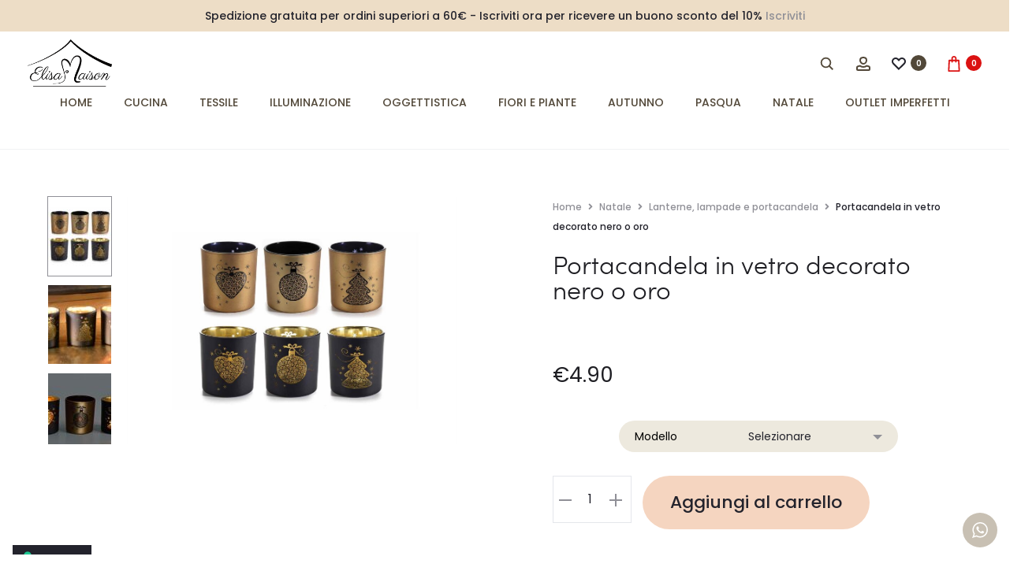

--- FILE ---
content_type: text/html; charset=UTF-8
request_url: https://elisamaison.it/product/portacandela-in-vetro-decorato-nero-o-oro/
body_size: 63861
content:
<!DOCTYPE html>
<html lang="it-IT">
<head>
<meta charset="UTF-8">
<meta name="viewport" content="width=device-width, initial-scale=1">
<link rel="profile" href="http://gmpg.org/xfn/11">
<link rel="pingback" href="https://elisamaison.it/xmlrpc.php">

			<script type="text/javascript" class="_iub_cs_skip">
				var _iub = _iub || {};
				_iub.csConfiguration = _iub.csConfiguration || {};
				_iub.csConfiguration.siteId = "2824193";
				_iub.csConfiguration.cookiePolicyId = "68274657";
			</script>
			<script class="_iub_cs_skip" src="https://cs.iubenda.com/sync/2824193.js"></script>
			<title>Portacandela in vetro decorato nero o oro &#8211; Elisa Maison</title>
<meta name='robots' content='max-image-preview:large' />

<!-- Google Tag Manager for WordPress by gtm4wp.com -->
<script data-cfasync="false" data-pagespeed-no-defer>
	var gtm4wp_datalayer_name = "dataLayer";
	var dataLayer = dataLayer || [];
	const gtm4wp_use_sku_instead = false;
	const gtm4wp_currency = 'EUR';
	const gtm4wp_product_per_impression = 10;
	const gtm4wp_clear_ecommerce = false;
	const gtm4wp_datalayer_max_timeout = 2000;
</script>
<!-- End Google Tag Manager for WordPress by gtm4wp.com --><script type='application/javascript'  id='pys-version-script'>console.log('PixelYourSite Free version 11.1.5');</script>
<link rel='dns-prefetch' href='//cdn.iubenda.com' />
<link rel='dns-prefetch' href='//widget.trustpilot.com' />
<link rel='dns-prefetch' href='//fonts.googleapis.com' />
<link rel="alternate" type="application/rss+xml" title="Elisa Maison &raquo; Feed" href="https://elisamaison.it/feed/" />
<link rel="alternate" type="application/rss+xml" title="Elisa Maison &raquo; Feed dei commenti" href="https://elisamaison.it/comments/feed/" />
<link rel="alternate" type="application/rss+xml" title="Elisa Maison &raquo; Portacandela in vetro decorato nero o oro Feed dei commenti" href="https://elisamaison.it/product/portacandela-in-vetro-decorato-nero-o-oro/feed/" />
<link rel="alternate" title="oEmbed (JSON)" type="application/json+oembed" href="https://elisamaison.it/wp-json/oembed/1.0/embed?url=https%3A%2F%2Felisamaison.it%2Fproduct%2Fportacandela-in-vetro-decorato-nero-o-oro%2F" />
<link rel="alternate" title="oEmbed (XML)" type="text/xml+oembed" href="https://elisamaison.it/wp-json/oembed/1.0/embed?url=https%3A%2F%2Felisamaison.it%2Fproduct%2Fportacandela-in-vetro-decorato-nero-o-oro%2F&#038;format=xml" />
<style id='wp-img-auto-sizes-contain-inline-css' type='text/css'>
img:is([sizes=auto i],[sizes^="auto," i]){contain-intrinsic-size:3000px 1500px}
/*# sourceURL=wp-img-auto-sizes-contain-inline-css */
</style>
<link rel='stylesheet' id='ht_ctc_main_css-css' href='https://elisamaison.it/wp-content/plugins/click-to-chat-for-whatsapp/new/inc/assets/css/main.css?ver=4.33' type='text/css' media='all' />
<style id='wp-emoji-styles-inline-css' type='text/css'>

	img.wp-smiley, img.emoji {
		display: inline !important;
		border: none !important;
		box-shadow: none !important;
		height: 1em !important;
		width: 1em !important;
		margin: 0 0.07em !important;
		vertical-align: -0.1em !important;
		background: none !important;
		padding: 0 !important;
	}
/*# sourceURL=wp-emoji-styles-inline-css */
</style>
<link rel='stylesheet' id='wp-block-library-css' href='https://elisamaison.it/wp-includes/css/dist/block-library/style.min.css?ver=05f9f8c2abccef7e2c20e6623fb73e0c' type='text/css' media='all' />
<style id='wp-block-library-theme-inline-css' type='text/css'>
.wp-block-audio :where(figcaption){color:#555;font-size:13px;text-align:center}.is-dark-theme .wp-block-audio :where(figcaption){color:#ffffffa6}.wp-block-audio{margin:0 0 1em}.wp-block-code{border:1px solid #ccc;border-radius:4px;font-family:Menlo,Consolas,monaco,monospace;padding:.8em 1em}.wp-block-embed :where(figcaption){color:#555;font-size:13px;text-align:center}.is-dark-theme .wp-block-embed :where(figcaption){color:#ffffffa6}.wp-block-embed{margin:0 0 1em}.blocks-gallery-caption{color:#555;font-size:13px;text-align:center}.is-dark-theme .blocks-gallery-caption{color:#ffffffa6}:root :where(.wp-block-image figcaption){color:#555;font-size:13px;text-align:center}.is-dark-theme :root :where(.wp-block-image figcaption){color:#ffffffa6}.wp-block-image{margin:0 0 1em}.wp-block-pullquote{border-bottom:4px solid;border-top:4px solid;color:currentColor;margin-bottom:1.75em}.wp-block-pullquote :where(cite),.wp-block-pullquote :where(footer),.wp-block-pullquote__citation{color:currentColor;font-size:.8125em;font-style:normal;text-transform:uppercase}.wp-block-quote{border-left:.25em solid;margin:0 0 1.75em;padding-left:1em}.wp-block-quote cite,.wp-block-quote footer{color:currentColor;font-size:.8125em;font-style:normal;position:relative}.wp-block-quote:where(.has-text-align-right){border-left:none;border-right:.25em solid;padding-left:0;padding-right:1em}.wp-block-quote:where(.has-text-align-center){border:none;padding-left:0}.wp-block-quote.is-large,.wp-block-quote.is-style-large,.wp-block-quote:where(.is-style-plain){border:none}.wp-block-search .wp-block-search__label{font-weight:700}.wp-block-search__button{border:1px solid #ccc;padding:.375em .625em}:where(.wp-block-group.has-background){padding:1.25em 2.375em}.wp-block-separator.has-css-opacity{opacity:.4}.wp-block-separator{border:none;border-bottom:2px solid;margin-left:auto;margin-right:auto}.wp-block-separator.has-alpha-channel-opacity{opacity:1}.wp-block-separator:not(.is-style-wide):not(.is-style-dots){width:100px}.wp-block-separator.has-background:not(.is-style-dots){border-bottom:none;height:1px}.wp-block-separator.has-background:not(.is-style-wide):not(.is-style-dots){height:2px}.wp-block-table{margin:0 0 1em}.wp-block-table td,.wp-block-table th{word-break:normal}.wp-block-table :where(figcaption){color:#555;font-size:13px;text-align:center}.is-dark-theme .wp-block-table :where(figcaption){color:#ffffffa6}.wp-block-video :where(figcaption){color:#555;font-size:13px;text-align:center}.is-dark-theme .wp-block-video :where(figcaption){color:#ffffffa6}.wp-block-video{margin:0 0 1em}:root :where(.wp-block-template-part.has-background){margin-bottom:0;margin-top:0;padding:1.25em 2.375em}
/*# sourceURL=/wp-includes/css/dist/block-library/theme.min.css */
</style>
<style id='classic-theme-styles-inline-css' type='text/css'>
/*! This file is auto-generated */
.wp-block-button__link{color:#fff;background-color:#32373c;border-radius:9999px;box-shadow:none;text-decoration:none;padding:calc(.667em + 2px) calc(1.333em + 2px);font-size:1.125em}.wp-block-file__button{background:#32373c;color:#fff;text-decoration:none}
/*# sourceURL=/wp-includes/css/classic-themes.min.css */
</style>
<style id='global-styles-inline-css' type='text/css'>
:root{--wp--preset--aspect-ratio--square: 1;--wp--preset--aspect-ratio--4-3: 4/3;--wp--preset--aspect-ratio--3-4: 3/4;--wp--preset--aspect-ratio--3-2: 3/2;--wp--preset--aspect-ratio--2-3: 2/3;--wp--preset--aspect-ratio--16-9: 16/9;--wp--preset--aspect-ratio--9-16: 9/16;--wp--preset--color--black: #000000;--wp--preset--color--cyan-bluish-gray: #abb8c3;--wp--preset--color--white: #ffffff;--wp--preset--color--pale-pink: #f78da7;--wp--preset--color--vivid-red: #cf2e2e;--wp--preset--color--luminous-vivid-orange: #ff6900;--wp--preset--color--luminous-vivid-amber: #fcb900;--wp--preset--color--light-green-cyan: #7bdcb5;--wp--preset--color--vivid-green-cyan: #00d084;--wp--preset--color--pale-cyan-blue: #8ed1fc;--wp--preset--color--vivid-cyan-blue: #0693e3;--wp--preset--color--vivid-purple: #9b51e0;--wp--preset--gradient--vivid-cyan-blue-to-vivid-purple: linear-gradient(135deg,rgb(6,147,227) 0%,rgb(155,81,224) 100%);--wp--preset--gradient--light-green-cyan-to-vivid-green-cyan: linear-gradient(135deg,rgb(122,220,180) 0%,rgb(0,208,130) 100%);--wp--preset--gradient--luminous-vivid-amber-to-luminous-vivid-orange: linear-gradient(135deg,rgb(252,185,0) 0%,rgb(255,105,0) 100%);--wp--preset--gradient--luminous-vivid-orange-to-vivid-red: linear-gradient(135deg,rgb(255,105,0) 0%,rgb(207,46,46) 100%);--wp--preset--gradient--very-light-gray-to-cyan-bluish-gray: linear-gradient(135deg,rgb(238,238,238) 0%,rgb(169,184,195) 100%);--wp--preset--gradient--cool-to-warm-spectrum: linear-gradient(135deg,rgb(74,234,220) 0%,rgb(151,120,209) 20%,rgb(207,42,186) 40%,rgb(238,44,130) 60%,rgb(251,105,98) 80%,rgb(254,248,76) 100%);--wp--preset--gradient--blush-light-purple: linear-gradient(135deg,rgb(255,206,236) 0%,rgb(152,150,240) 100%);--wp--preset--gradient--blush-bordeaux: linear-gradient(135deg,rgb(254,205,165) 0%,rgb(254,45,45) 50%,rgb(107,0,62) 100%);--wp--preset--gradient--luminous-dusk: linear-gradient(135deg,rgb(255,203,112) 0%,rgb(199,81,192) 50%,rgb(65,88,208) 100%);--wp--preset--gradient--pale-ocean: linear-gradient(135deg,rgb(255,245,203) 0%,rgb(182,227,212) 50%,rgb(51,167,181) 100%);--wp--preset--gradient--electric-grass: linear-gradient(135deg,rgb(202,248,128) 0%,rgb(113,206,126) 100%);--wp--preset--gradient--midnight: linear-gradient(135deg,rgb(2,3,129) 0%,rgb(40,116,252) 100%);--wp--preset--font-size--small: 13px;--wp--preset--font-size--medium: 20px;--wp--preset--font-size--large: 36px;--wp--preset--font-size--x-large: 42px;--wp--preset--spacing--20: 0.44rem;--wp--preset--spacing--30: 0.67rem;--wp--preset--spacing--40: 1rem;--wp--preset--spacing--50: 1.5rem;--wp--preset--spacing--60: 2.25rem;--wp--preset--spacing--70: 3.38rem;--wp--preset--spacing--80: 5.06rem;--wp--preset--shadow--natural: 6px 6px 9px rgba(0, 0, 0, 0.2);--wp--preset--shadow--deep: 12px 12px 50px rgba(0, 0, 0, 0.4);--wp--preset--shadow--sharp: 6px 6px 0px rgba(0, 0, 0, 0.2);--wp--preset--shadow--outlined: 6px 6px 0px -3px rgb(255, 255, 255), 6px 6px rgb(0, 0, 0);--wp--preset--shadow--crisp: 6px 6px 0px rgb(0, 0, 0);}:where(.is-layout-flex){gap: 0.5em;}:where(.is-layout-grid){gap: 0.5em;}body .is-layout-flex{display: flex;}.is-layout-flex{flex-wrap: wrap;align-items: center;}.is-layout-flex > :is(*, div){margin: 0;}body .is-layout-grid{display: grid;}.is-layout-grid > :is(*, div){margin: 0;}:where(.wp-block-columns.is-layout-flex){gap: 2em;}:where(.wp-block-columns.is-layout-grid){gap: 2em;}:where(.wp-block-post-template.is-layout-flex){gap: 1.25em;}:where(.wp-block-post-template.is-layout-grid){gap: 1.25em;}.has-black-color{color: var(--wp--preset--color--black) !important;}.has-cyan-bluish-gray-color{color: var(--wp--preset--color--cyan-bluish-gray) !important;}.has-white-color{color: var(--wp--preset--color--white) !important;}.has-pale-pink-color{color: var(--wp--preset--color--pale-pink) !important;}.has-vivid-red-color{color: var(--wp--preset--color--vivid-red) !important;}.has-luminous-vivid-orange-color{color: var(--wp--preset--color--luminous-vivid-orange) !important;}.has-luminous-vivid-amber-color{color: var(--wp--preset--color--luminous-vivid-amber) !important;}.has-light-green-cyan-color{color: var(--wp--preset--color--light-green-cyan) !important;}.has-vivid-green-cyan-color{color: var(--wp--preset--color--vivid-green-cyan) !important;}.has-pale-cyan-blue-color{color: var(--wp--preset--color--pale-cyan-blue) !important;}.has-vivid-cyan-blue-color{color: var(--wp--preset--color--vivid-cyan-blue) !important;}.has-vivid-purple-color{color: var(--wp--preset--color--vivid-purple) !important;}.has-black-background-color{background-color: var(--wp--preset--color--black) !important;}.has-cyan-bluish-gray-background-color{background-color: var(--wp--preset--color--cyan-bluish-gray) !important;}.has-white-background-color{background-color: var(--wp--preset--color--white) !important;}.has-pale-pink-background-color{background-color: var(--wp--preset--color--pale-pink) !important;}.has-vivid-red-background-color{background-color: var(--wp--preset--color--vivid-red) !important;}.has-luminous-vivid-orange-background-color{background-color: var(--wp--preset--color--luminous-vivid-orange) !important;}.has-luminous-vivid-amber-background-color{background-color: var(--wp--preset--color--luminous-vivid-amber) !important;}.has-light-green-cyan-background-color{background-color: var(--wp--preset--color--light-green-cyan) !important;}.has-vivid-green-cyan-background-color{background-color: var(--wp--preset--color--vivid-green-cyan) !important;}.has-pale-cyan-blue-background-color{background-color: var(--wp--preset--color--pale-cyan-blue) !important;}.has-vivid-cyan-blue-background-color{background-color: var(--wp--preset--color--vivid-cyan-blue) !important;}.has-vivid-purple-background-color{background-color: var(--wp--preset--color--vivid-purple) !important;}.has-black-border-color{border-color: var(--wp--preset--color--black) !important;}.has-cyan-bluish-gray-border-color{border-color: var(--wp--preset--color--cyan-bluish-gray) !important;}.has-white-border-color{border-color: var(--wp--preset--color--white) !important;}.has-pale-pink-border-color{border-color: var(--wp--preset--color--pale-pink) !important;}.has-vivid-red-border-color{border-color: var(--wp--preset--color--vivid-red) !important;}.has-luminous-vivid-orange-border-color{border-color: var(--wp--preset--color--luminous-vivid-orange) !important;}.has-luminous-vivid-amber-border-color{border-color: var(--wp--preset--color--luminous-vivid-amber) !important;}.has-light-green-cyan-border-color{border-color: var(--wp--preset--color--light-green-cyan) !important;}.has-vivid-green-cyan-border-color{border-color: var(--wp--preset--color--vivid-green-cyan) !important;}.has-pale-cyan-blue-border-color{border-color: var(--wp--preset--color--pale-cyan-blue) !important;}.has-vivid-cyan-blue-border-color{border-color: var(--wp--preset--color--vivid-cyan-blue) !important;}.has-vivid-purple-border-color{border-color: var(--wp--preset--color--vivid-purple) !important;}.has-vivid-cyan-blue-to-vivid-purple-gradient-background{background: var(--wp--preset--gradient--vivid-cyan-blue-to-vivid-purple) !important;}.has-light-green-cyan-to-vivid-green-cyan-gradient-background{background: var(--wp--preset--gradient--light-green-cyan-to-vivid-green-cyan) !important;}.has-luminous-vivid-amber-to-luminous-vivid-orange-gradient-background{background: var(--wp--preset--gradient--luminous-vivid-amber-to-luminous-vivid-orange) !important;}.has-luminous-vivid-orange-to-vivid-red-gradient-background{background: var(--wp--preset--gradient--luminous-vivid-orange-to-vivid-red) !important;}.has-very-light-gray-to-cyan-bluish-gray-gradient-background{background: var(--wp--preset--gradient--very-light-gray-to-cyan-bluish-gray) !important;}.has-cool-to-warm-spectrum-gradient-background{background: var(--wp--preset--gradient--cool-to-warm-spectrum) !important;}.has-blush-light-purple-gradient-background{background: var(--wp--preset--gradient--blush-light-purple) !important;}.has-blush-bordeaux-gradient-background{background: var(--wp--preset--gradient--blush-bordeaux) !important;}.has-luminous-dusk-gradient-background{background: var(--wp--preset--gradient--luminous-dusk) !important;}.has-pale-ocean-gradient-background{background: var(--wp--preset--gradient--pale-ocean) !important;}.has-electric-grass-gradient-background{background: var(--wp--preset--gradient--electric-grass) !important;}.has-midnight-gradient-background{background: var(--wp--preset--gradient--midnight) !important;}.has-small-font-size{font-size: var(--wp--preset--font-size--small) !important;}.has-medium-font-size{font-size: var(--wp--preset--font-size--medium) !important;}.has-large-font-size{font-size: var(--wp--preset--font-size--large) !important;}.has-x-large-font-size{font-size: var(--wp--preset--font-size--x-large) !important;}
:where(.wp-block-post-template.is-layout-flex){gap: 1.25em;}:where(.wp-block-post-template.is-layout-grid){gap: 1.25em;}
:where(.wp-block-term-template.is-layout-flex){gap: 1.25em;}:where(.wp-block-term-template.is-layout-grid){gap: 1.25em;}
:where(.wp-block-columns.is-layout-flex){gap: 2em;}:where(.wp-block-columns.is-layout-grid){gap: 2em;}
:root :where(.wp-block-pullquote){font-size: 1.5em;line-height: 1.6;}
/*# sourceURL=global-styles-inline-css */
</style>
<link rel='stylesheet' id='contact-form-7-css' href='https://elisamaison.it/wp-content/plugins/contact-form-7/includes/css/styles.css?ver=6.1.4' type='text/css' media='all' />
<link rel='stylesheet' id='uaf_client_css-css' href='https://elisamaison.it/wp-content/uploads/useanyfont/uaf.css?ver=1765533448' type='text/css' media='all' />
<link rel='stylesheet' id='woo-product-category-discount-css' href='https://elisamaison.it/wp-content/plugins/woo-product-category-discount/public/css/woo-product-category-discount-public.css?ver=5.15' type='text/css' media='all' />
<link rel='stylesheet' id='photoswipe-css' href='https://elisamaison.it/wp-content/plugins/woocommerce/assets/css/photoswipe/photoswipe.min.css?ver=10.4.3' type='text/css' media='all' />
<link rel='stylesheet' id='photoswipe-default-skin-css' href='https://elisamaison.it/wp-content/plugins/woocommerce/assets/css/photoswipe/default-skin/default-skin.min.css?ver=10.4.3' type='text/css' media='all' />
<link rel='stylesheet' id='woocommerce-general-css' href='https://elisamaison.it/wp-content/plugins/woocommerce/assets/css/woocommerce.css?ver=10.4.3' type='text/css' media='all' />
<style id='woocommerce-inline-inline-css' type='text/css'>
.woocommerce form .form-row .required { visibility: visible; }
/*# sourceURL=woocommerce-inline-inline-css */
</style>
<link rel='stylesheet' id='wcboost-variation-swatches-css' href='https://elisamaison.it/wp-content/plugins/wcboost-variation-swatches/assets/css/frontend.css?ver=1.1.2' type='text/css' media='all' />
<style id='wcboost-variation-swatches-inline-css' type='text/css'>
:root { --wcboost-swatches-item-width: 40px; --wcboost-swatches-item-height: 40px; }
/*# sourceURL=wcboost-variation-swatches-inline-css */
</style>
<link rel='stylesheet' id='xpay-checkout-css' href='https://elisamaison.it/wp-content/plugins/cartasi-x-pay/assets/css/xpay.css?ver=8.1.1' type='text/css' media='all' />
<link rel='stylesheet' id='free-shipping-label-public-css' href='https://elisamaison.it/wp-content/plugins/free-shipping-label/assets/build/fsl-public.css?ver=3.4.2' type='text/css' media='all' />
<link rel='stylesheet' id='gateway-css' href='https://elisamaison.it/wp-content/plugins/woocommerce-paypal-payments/modules/ppcp-button/assets/css/gateway.css?ver=3.3.1' type='text/css' media='all' />
<link rel='stylesheet' id='yith_wcbm_badge_style-css' href='https://elisamaison.it/wp-content/plugins/yith-woocommerce-badges-management/assets/css/frontend.css?ver=3.21.0' type='text/css' media='all' />
<style id='yith_wcbm_badge_style-inline-css' type='text/css'>
.yith-wcbm-badge.yith-wcbm-badge-text.yith-wcbm-badge-10166 {
				top: 0; right: 0; 
				
				-ms-transform: ; 
				-webkit-transform: ; 
				transform: ;
				padding: 0px 0px 0px 0px;
				background-color:#a54040; border-radius: 0px 0px 0px 0px; width:25px; height:15px;
			}
/*# sourceURL=yith_wcbm_badge_style-inline-css */
</style>
<link rel='stylesheet' id='yith-gfont-open-sans-css' href='https://elisamaison.it/wp-content/plugins/yith-woocommerce-badges-management/assets/fonts/open-sans/style.css?ver=3.21.0' type='text/css' media='all' />
<link rel='stylesheet' id='dgwt-wcas-style-css' href='https://elisamaison.it/wp-content/plugins/ajax-search-for-woocommerce/assets/css/style.min.css?ver=1.32.0' type='text/css' media='all' />
<link rel='stylesheet' id='sober-fonts-css' href='https://fonts.googleapis.com/css?family=Poppins%3A300%2C400%2C500%2C600%2C700&#038;subset=latin%2Clatin-ext&#038;display=swap&#038;ver=05f9f8c2abccef7e2c20e6623fb73e0c' type='text/css' media='all' />
<link rel='stylesheet' id='font-awesome-css' href='https://elisamaison.it/wp-content/plugins/elementor/assets/lib/font-awesome/css/font-awesome.min.css?ver=4.7.0' type='text/css' media='all' />
<style id='font-awesome-inline-css' type='text/css'>
[data-font="FontAwesome"]:before {font-family: 'FontAwesome' !important;content: attr(data-icon) !important;speak: none !important;font-weight: normal !important;font-variant: normal !important;text-transform: none !important;line-height: 1 !important;font-style: normal !important;-webkit-font-smoothing: antialiased !important;-moz-osx-font-smoothing: grayscale !important;}
/*# sourceURL=font-awesome-inline-css */
</style>
<link rel='stylesheet' id='bootstrap-css' href='https://elisamaison.it/wp-content/themes/sober/css/bootstrap.css?ver=3.3.6' type='text/css' media='all' />
<link rel='stylesheet' id='sober-css' href='https://elisamaison.it/wp-content/themes/sober/style.css?ver=3.4.18' type='text/css' media='all' />
<style id='sober-inline-css' type='text/css'>

				@font-face {
					font-family: "Sofia Pro";
					src: url( https://elisamaison.it/wp-content/themes/sober/fonts/sofiapro-light-webfont.woff2 ) format("woff2");
					font-weight: 300;
					font-style: normal;
					font-display: swap;
				}
			body,button,input,select,textarea{font-family: Poppins;font-size: 14px;font-weight: 400;line-height: 2.14286;color: #7c7c80;}a{color: #23232c;}a:hover{color: #111114;}h1, .h1{font-family: Poppins;font-size: 40px;font-weight: 500;line-height: 1.2;color: #23232c;text-transform: none;}h2, .h2{font-family: Poppins;font-size: 30px;font-weight: 500;line-height: 1.2;color: #23232c;text-transform: none;}h3, .h3{font-family: Poppins;font-size: 20px;font-weight: 500;line-height: 1.2;color: #23232c;text-transform: none;}h4, .h4{font-family: Poppins;font-size: 18px;font-weight: 500;line-height: 1.2;color: #23232c;text-transform: none;}h5, .h5{font-family: Poppins;font-size: 14px;font-weight: 500;line-height: 1.2;color: #23232c;text-transform: none;}h6, .h6{font-family: Poppins;font-size: 12px;font-weight: 500;line-height: 1.2;color: #23232c;text-transform: none;}.nav-menu > li > a, .side-menu .menu > li > a{font-size: 14px;font-weight: 500;color: #524839;}.nav-menu .sub-menu a, .side-menu .sub-menu a{font-family: Poppins;font-size: 12px;font-weight: 400;line-height: 1.4;color: #909097;text-transform: none;}.primary-menu.side-menu .menu > li > a{font-family: Poppins;font-size: 16px;font-weight: 600;color: #23232c;text-transform: uppercase;}.primary-menu.side-menu .sub-menu li a{font-family: Poppins;font-size: 12px;font-weight: 400;line-height: 1.4;color: #909097;text-transform: none;}.mobile-menu.side-menu .menu > li > a{font-family: Poppins;font-size: 16px;font-weight: 600;color: #23232c;text-transform: uppercase;}.mobile-menu.side-menu .sub-menu li a{font-family: Poppins;font-size: 12px;font-weight: 400;line-height: 1.3;color: #909097;text-transform: none;}.page-header .page-title{font-family: Sofia Pro;font-size: 90;font-weight: 300;line-height: 1;text-transform: none;}.page-header-style-minimal .page-header .page-title{font-family: Sofia Pro;font-size: 24px;font-weight: 300;line-height: 1;text-transform: none;}.woocommerce .woocommerce-breadcrumb, .breadcrumb{font-family: Poppins;font-size: 12px;font-weight: 500;text-transform: none;}.widget-title{font-size: 18px;}.woocommerce div.product .product_title{font-family: Sofia Pro;font-size: 32px;font-weight: 300;color: #1e1e23;text-transform: none;}.woocommerce div.product .woocommerce-product-details__short-description, .woocommerce div.product div[itemprop="description"]{font-family: Poppins;font-size: 12px;font-weight: 400;line-height: 2;text-transform: none;}.woocommerce .upsells h2, .woocommerce .related h2{font-family: Sofia Pro;font-size: 24px;font-weight: 300;color: #23232c;}.footer-info{font-family: Sofia Pro;font-size: 14px;}.site-branding .logo img {height: 60px;}.sober-popup.popup-layout-fullscreen, .sober-popup-backdrop {background-color: rgba(35,35,44,0.5); }.woocommerce .ribbons .onsale {background-color: #dd3333}.woocommerce .ribbons .newness {background-color: #f5d5c0}.woocommerce .ribbons .featured {background-color: #ff6962}.woocommerce .ribbons .sold-out {background-color: #827d7d}.site-footer.custom { background-color: #edddc6; }

			:root {
				--wcboost-swatches-item-gap: 0px;
			}
			.wcboost-variation-swatches--catalog {
				--wcboost-swatches-item-gap: 4px;
			}
			.wcboost-variation-swatches--catalog .wcboost-variation-swatches--color .wcboost-variation-swatches__name {
				width: 100%;
				height: 100%;
			}
		
/*# sourceURL=sober-inline-css */
</style>
<link rel='stylesheet' id='elementor-frontend-css' href='https://elisamaison.it/wp-content/uploads/elementor/css/custom-frontend.min.css?ver=1768465424' type='text/css' media='all' />
<link rel='stylesheet' id='widget-heading-css' href='https://elisamaison.it/wp-content/plugins/elementor/assets/css/widget-heading.min.css?ver=3.33.4' type='text/css' media='all' />
<link rel='stylesheet' id='e-popup-css' href='https://elisamaison.it/wp-content/plugins/pro-elements/assets/css/conditionals/popup.min.css?ver=3.33.2' type='text/css' media='all' />
<link rel='stylesheet' id='widget-woocommerce-product-images-css' href='https://elisamaison.it/wp-content/plugins/pro-elements/assets/css/widget-woocommerce-product-images.min.css?ver=3.33.2' type='text/css' media='all' />
<link rel='stylesheet' id='e-sticky-css' href='https://elisamaison.it/wp-content/plugins/pro-elements/assets/css/modules/sticky.min.css?ver=3.33.2' type='text/css' media='all' />
<link rel='stylesheet' id='widget-woocommerce-product-price-css' href='https://elisamaison.it/wp-content/plugins/pro-elements/assets/css/widget-woocommerce-product-price.min.css?ver=3.33.2' type='text/css' media='all' />
<link rel='stylesheet' id='widget-woocommerce-product-add-to-cart-css' href='https://elisamaison.it/wp-content/uploads/elementor/css/custom-pro-widget-woocommerce-product-add-to-cart.min.css?ver=1768465424' type='text/css' media='all' />
<link rel='stylesheet' id='widget-woocommerce-product-meta-css' href='https://elisamaison.it/wp-content/plugins/pro-elements/assets/css/widget-woocommerce-product-meta.min.css?ver=3.33.2' type='text/css' media='all' />
<link rel='stylesheet' id='widget-toggle-css' href='https://elisamaison.it/wp-content/uploads/elementor/css/custom-widget-toggle.min.css?ver=1768465424' type='text/css' media='all' />
<link rel='stylesheet' id='widget-woocommerce-product-data-tabs-css' href='https://elisamaison.it/wp-content/plugins/pro-elements/assets/css/widget-woocommerce-product-data-tabs.min.css?ver=3.33.2' type='text/css' media='all' />
<link rel='stylesheet' id='elementor-icons-css' href='https://elisamaison.it/wp-content/plugins/elementor/assets/lib/eicons/css/elementor-icons.min.css?ver=5.44.0' type='text/css' media='all' />
<link rel='stylesheet' id='elementor-post-2575-css' href='https://elisamaison.it/wp-content/uploads/elementor/css/post-2575.css?ver=1768465424' type='text/css' media='all' />
<link rel='stylesheet' id='elementor-post-2883-css' href='https://elisamaison.it/wp-content/uploads/elementor/css/post-2883.css?ver=1768465424' type='text/css' media='all' />
<link rel='stylesheet' id='elementor-post-8948-css' href='https://elisamaison.it/wp-content/uploads/elementor/css/post-8948.css?ver=1768465424' type='text/css' media='all' />
<link rel='stylesheet' id='soo-wishlist-css' href='https://elisamaison.it/wp-content/plugins/soo-wishlist/assets/css/wishlist.css?ver=1.2.6' type='text/css' media='all' />
<link rel='stylesheet' id='leaflet-css' href='https://elisamaison.it/wp-content/plugins/sober-addons/assets/css/leaflet.css?ver=1.7.1' type='text/css' media='all' />
<link rel='stylesheet' id='elementor-gf-roboto-css' href='https://fonts.googleapis.com/css?family=Roboto:100,100italic,200,200italic,300,300italic,400,400italic,500,500italic,600,600italic,700,700italic,800,800italic,900,900italic&#038;display=auto' type='text/css' media='all' />
<link rel='stylesheet' id='elementor-gf-robotoslab-css' href='https://fonts.googleapis.com/css?family=Roboto+Slab:100,100italic,200,200italic,300,300italic,400,400italic,500,500italic,600,600italic,700,700italic,800,800italic,900,900italic&#038;display=auto' type='text/css' media='all' />
<link rel='stylesheet' id='elementor-gf-poppins-css' href='https://fonts.googleapis.com/css?family=Poppins:100,100italic,200,200italic,300,300italic,400,400italic,500,500italic,600,600italic,700,700italic,800,800italic,900,900italic&#038;display=auto' type='text/css' media='all' />
<link rel='stylesheet' id='elementor-icons-shared-0-css' href='https://elisamaison.it/wp-content/plugins/elementor/assets/lib/font-awesome/css/fontawesome.min.css?ver=5.15.3' type='text/css' media='all' />
<link rel='stylesheet' id='elementor-icons-fa-solid-css' href='https://elisamaison.it/wp-content/plugins/elementor/assets/lib/font-awesome/css/solid.min.css?ver=5.15.3' type='text/css' media='all' />
<script type="text/template" id="tmpl-variation-template">
	<div class="woocommerce-variation-description">{{{ data.variation.variation_description }}}</div>
	<div class="woocommerce-variation-price">{{{ data.variation.price_html }}}</div>
	<div class="woocommerce-variation-availability">{{{ data.variation.availability_html }}}</div>
</script>
<script type="text/template" id="tmpl-unavailable-variation-template">
	<p role="alert">Questo prodotto non è disponibile. Scegli un&#039;altra combinazione.</p>
</script>

<script  type="text/javascript" class=" _iub_cs_skip" type="text/javascript" id="iubenda-head-inline-scripts-0">
/* <![CDATA[ */
var _iub = _iub || [];
_iub.csConfiguration = {"askConsentAtCookiePolicyUpdate":true,"floatingPreferencesButtonDisplay":"bottom-left","perPurposeConsent":true,"siteId":2824193,"whitelabel":false,"cookiePolicyId":68274657,"lang":"it", "banner":{ "acceptButtonDisplay":true,"closeButtonRejects":true,"customizeButtonDisplay":true,"explicitWithdrawal":true,"listPurposes":true,"position":"float-bottom-center" }};

//# sourceURL=iubenda-head-inline-scripts-0
/* ]]> */
</script>
<script  type="text/javascript" charset="UTF-8" async="" class=" _iub_cs_skip" type="text/javascript" src="//cdn.iubenda.com/cs/iubenda_cs.js?ver=3.12.4" id="iubenda-head-scripts-1-js"></script>
<script type="text/javascript" id="jquery-core-js-extra">
/* <![CDATA[ */
var pysFacebookRest = {"restApiUrl":"https://elisamaison.it/wp-json/pys-facebook/v1/event","debug":""};
//# sourceURL=jquery-core-js-extra
/* ]]> */
</script>
<script type="text/javascript" src="https://elisamaison.it/wp-includes/js/jquery/jquery.min.js?ver=3.7.1" id="jquery-core-js"></script>
<script type="text/javascript" src="https://elisamaison.it/wp-includes/js/jquery/jquery-migrate.min.js?ver=3.4.1" id="jquery-migrate-js"></script>
<script type="text/javascript" id="tp-js-js-extra">
/* <![CDATA[ */
var trustpilot_settings = {"key":"BlESpyZF1dvMuOkd","TrustpilotScriptUrl":"https://invitejs.trustpilot.com/tp.min.js","IntegrationAppUrl":"//ecommscript-integrationapp.trustpilot.com","PreviewScriptUrl":"//ecommplugins-scripts.trustpilot.com/v2.1/js/preview.min.js","PreviewCssUrl":"//ecommplugins-scripts.trustpilot.com/v2.1/css/preview.min.css","PreviewWPCssUrl":"//ecommplugins-scripts.trustpilot.com/v2.1/css/preview_wp.css","WidgetScriptUrl":"//widget.trustpilot.com/bootstrap/v5/tp.widget.bootstrap.min.js"};
//# sourceURL=tp-js-js-extra
/* ]]> */
</script>
<script type="text/javascript" src="https://elisamaison.it/wp-content/plugins/trustpilot-reviews/review/assets/js/headerScript.min.js?ver=1.0&#039; async=&#039;async" id="tp-js-js"></script>
<script type="text/javascript" src="//widget.trustpilot.com/bootstrap/v5/tp.widget.bootstrap.min.js?ver=1.0&#039; async=&#039;async" id="widget-bootstrap-js"></script>
<script type="text/javascript" id="trustbox-js-extra">
/* <![CDATA[ */
var trustbox_settings = {"page":"product","sku":"A801793,TRUSTPILOT_SKU_VALUE_5900,A801793,TRUSTPILOT_SKU_VALUE_5901,A801793,TRUSTPILOT_SKU_VALUE_5902,A801793,TRUSTPILOT_SKU_VALUE_5903,A801793,TRUSTPILOT_SKU_VALUE_5904,A801793,TRUSTPILOT_SKU_VALUE_5905,A801793,TRUSTPILOT_SKU_VALUE_5906","name":"Portacandela in vetro decorato nero o oro"};
var trustpilot_trustbox_settings = {"trustboxes":[{"enabled":"enabled","snippet":"[base64]","customizations":"[base64]","defaults":"[base64]","page":"landing","position":"before","corner":"top: #{Y}px; left: #{X}px;","paddingx":"0","paddingy":"0","zindex":"1000","clear":"both","xpaths":"[base64]","sku":"TRUSTPILOT_SKU_VALUE_7156,A721023","name":"Portauovo in porcellana Bunny","widgetName":"Review Collector","repeatable":false,"uuid":"3950d4df-575d-2e72-0b1e-7783522f6e89","error":null,"repeatXpath":{"xpathById":{"prefix":"","suffix":""},"xpathFromRoot":{"prefix":"","suffix":""}},"width":"100%","height":"52px","locale":"it-IT"},{"enabled":"enabled","snippet":"[base64]","customizations":"[base64]","defaults":"[base64]","page":"landing","position":"before","corner":"top: #{Y}px; left: #{X}px;","paddingx":"0","paddingy":"0","zindex":"1000","clear":"both","xpaths":"WyJpZChcIm1hc3RoZWFkXCIpL0RJVlsxXS9ESVZbMV0vRElWWzFdIiwiLy9ESVZbQGNsYXNzPVwiZWxpc2EtdG9wYmFyXCJdIiwiL0hUTUxbMV0vQk9EWVsxXS9ESVZbM10vSEVBREVSWzFdL0RJVlsxXS9ESVZbMV0vRElWWzFdIl0=","sku":"TRUSTPILOT_SKU_VALUE_7156,A721023","name":"Portauovo in porcellana Bunny","widgetName":"Micro Review Count","repeatable":false,"uuid":"016861a8-970e-7cb2-e927-ab01ba876cd7","error":null,"repeatXpath":{"xpathById":{"prefix":"","suffix":""},"xpathFromRoot":{"prefix":"","suffix":""}},"width":"100%","height":"24px","locale":"it-IT"},{"enabled":"enabled","snippet":"[base64]","customizations":"[base64]","defaults":"[base64]","page":"product","position":"before","corner":"top: #{Y}px; left: #{X}px;","paddingx":"0","paddingy":"0","zindex":"1000","clear":"both","xpaths":"WyJpZChcInByb2R1Y3QtNzE1NlwiKS9ESVZbM10iLCIvL0RJVltAY2xhc3M9XCJ3b29jb21tZXJjZS10YWJzIHdjLXRhYnMtd3JhcHBlclwiXSIsIi9IVE1MWzFdL0JPRFlbMV0vRElWWzRdL0RJVlsxXS9ESVZbMV0vRElWWzJdL0RJVlszXSJd","sku":"TRUSTPILOT_SKU_VALUE_7156,A721023","name":"Portauovo in porcellana Bunny","widgetName":"Micro Review Count","repeatable":false,"uuid":"093eb138-5799-30c0-9260-ea411c82b659","error":null,"repeatXpath":{"xpathById":{"prefix":"","suffix":""},"xpathFromRoot":{"prefix":"","suffix":""}},"width":"100%","height":"24px","locale":"it-IT"},{"enabled":"enabled","snippet":"[base64]","customizations":"[base64]","defaults":"[base64]","page":"product","position":"before","corner":"top: #{Y}px; left: #{X}px;","paddingx":"0","paddingy":"0","zindex":"1000","clear":"both","xpaths":"[base64]","sku":"TRUSTPILOT_SKU_VALUE_7156,A721023","name":"Portauovo in porcellana Bunny","widgetName":"Micro Review Count","repeatable":false,"uuid":"13d33ded-b439-e4f2-013e-162f787339ae","error":null,"repeatXpath":{"xpathById":{"prefix":"","suffix":""},"xpathFromRoot":{"prefix":"","suffix":""}},"width":"100%","height":"24px","locale":"it-IT"},{"enabled":"enabled","snippet":"[base64]","customizations":"[base64]","defaults":"[base64]","page":"category","position":"before","corner":"top: #{Y}px; left: #{X}px;","paddingx":"0","paddingy":"10","zindex":"1000","clear":"both","xpaths":"WyJpZChcImNvbnRlbnRcIikiLCIvL0RJVltAY2xhc3M9XCJzaXRlLWNvbnRlbnRcIl0iLCIvSFRNTFsxXS9CT0RZWzFdL0RJVls1XSJd","sku":"TRUSTPILOT_SKU_VALUE_7156,A721023","name":"Portauovo in porcellana Bunny","widgetName":"Micro Review Count","repeatable":false,"uuid":"f3ea89d2-d812-b1fc-532b-f7576b79f1b2","error":null,"repeatXpath":{"xpathById":{"prefix":"","suffix":""},"xpathFromRoot":{"prefix":"","suffix":""}},"width":"100%","height":"24px","locale":"it-IT"},{"enabled":"enabled","snippet":"[base64]","customizations":"[base64]","defaults":"[base64]","page":"ahr0chm6ly9lbglzyw1haxnvbi5pdc9zag9wlw==","position":"before","corner":"top: #{Y}px; left: #{X}px;","paddingx":"0","paddingy":"20","zindex":"1000","clear":"both","xpaths":"WyJpZChcImNvbG9waG9uXCIpL0RJVlsxXS9ESVZbMV0vRElWWzFdIiwiLy9ESVZbQGNsYXNzPVwicm93XCJdIiwiL0hUTUxbMV0vQk9EWVsxXS9GT09URVJbMV0vRElWWzFdL0RJVlsxXS9ESVZbMV0iXQ==","sku":"TRUSTPILOT_SKU_VALUE_7156,A721023","name":"Portauovo in porcellana Bunny","widgetName":"Micro Review Count","repeatable":false,"uuid":"c414822b-c77d-9a60-6a5e-f2cb803f6fb7","error":null,"repeatXpath":{"xpathById":{"prefix":"","suffix":""},"xpathFromRoot":{"prefix":"","suffix":""}},"width":"100%","height":"24px","locale":"it-IT"},{"enabled":"enabled","snippet":"[base64]","customizations":"[base64]","defaults":"[base64]","page":"ahr0chm6ly9lbglzyw1haxnvbi5pdc9zag9wlw==","position":"before","corner":"top: #{Y}px; left: #{X}px;","paddingx":"0","paddingy":"0","zindex":"1000","clear":"both","xpaths":"WyJpZChcIm1hc3RoZWFkXCIpL0RJVlsxXS9ESVZbMV0vRElWWzFdIiwiLy9ESVZbQGNsYXNzPVwiZWxpc2EtdG9wYmFyXCJdIiwiL0hUTUxbMV0vQk9EWVsxXS9ESVZbM10vSEVBREVSWzFdL0RJVlsxXS9ESVZbMV0vRElWWzFdIl0=","sku":"TRUSTPILOT_SKU_VALUE_7156,A721023","name":"Portauovo in porcellana Bunny","widgetName":"Micro Review Count","repeatable":false,"uuid":"173e5a9d-ba7e-b506-72e7-63f81f0d2ff8","error":null,"repeatXpath":{"xpathById":{"prefix":"","suffix":""},"xpathFromRoot":{"prefix":"","suffix":""}},"width":"100%","height":"24px","locale":"it-IT"},{"enabled":"enabled","snippet":"[base64]","customizations":"[base64]","defaults":"[base64]","page":"category","position":"before","corner":"top: #{Y}px; left: #{X}px;","paddingx":"0","paddingy":"0","zindex":"1000","clear":"both","xpaths":"WyJpZChcIm1hc3RoZWFkXCIpL0RJVlsxXS9ESVZbMV0vRElWWzFdIiwiLy9ESVZbQGNsYXNzPVwiZWxpc2EtdG9wYmFyXCJdIiwiL0hUTUxbMV0vQk9EWVsxXS9ESVZbM10vSEVBREVSWzFdL0RJVlsxXS9ESVZbMV0vRElWWzFdIl0=","sku":"TRUSTPILOT_SKU_VALUE_7156,A721023","name":"Portauovo in porcellana Bunny","widgetName":"Micro Review Count","repeatable":false,"uuid":"5d366c87-48de-b429-f7b4-6e7c993ea904","error":null,"repeatXpath":{"xpathById":{"prefix":"","suffix":""},"xpathFromRoot":{"prefix":"","suffix":""}},"width":"100%","height":"24px","locale":"it-IT"},{"enabled":"enabled","snippet":"[base64]","customizations":"[base64]","defaults":"[base64]","page":"ahr0chm6ly9lbglzyw1haxnvbi5pdc9tes1hy2nvdw50lw==","position":"before","corner":"top: #{Y}px; left: #{X}px;","paddingx":"0","paddingy":"0","zindex":"1000","clear":"both","xpaths":"WyJpZChcIm1hc3RoZWFkXCIpL0RJVlsxXS9ESVZbMV0vRElWWzFdIiwiLy9ESVZbQGNsYXNzPVwiZWxpc2EtdG9wYmFyXCJdIiwiL0hUTUxbMV0vQk9EWVsxXS9ESVZbM10vSEVBREVSWzFdL0RJVlsxXS9ESVZbMV0vRElWWzFdIl0=","sku":"TRUSTPILOT_SKU_VALUE_7156,A721023","name":"Portauovo in porcellana Bunny","widgetName":"Micro Review Count","repeatable":false,"uuid":"7e7d2466-c410-887d-9a09-0e93cb823dd5","error":null,"repeatXpath":{"xpathById":{"prefix":"","suffix":""},"xpathFromRoot":{"prefix":"","suffix":""}},"width":"100%","height":"24px","locale":"it-IT"}]};
//# sourceURL=trustbox-js-extra
/* ]]> */
</script>
<script type="text/javascript" src="https://elisamaison.it/wp-content/plugins/trustpilot-reviews/review/assets/js/trustBoxScript.min.js?ver=1.0&#039; async=&#039;async" id="trustbox-js"></script>
<script type="text/javascript" src="https://elisamaison.it/wp-content/plugins/woo-product-category-discount/public/js/woo-product-category-discount-public.js?ver=5.15" id="woo-product-category-discount-js"></script>
<script type="text/javascript" src="https://elisamaison.it/wp-content/plugins/woocommerce/assets/js/jquery-blockui/jquery.blockUI.min.js?ver=2.7.0-wc.10.4.3" id="wc-jquery-blockui-js" defer="defer" data-wp-strategy="defer"></script>
<script type="text/javascript" id="wc-add-to-cart-js-extra">
/* <![CDATA[ */
var wc_add_to_cart_params = {"ajax_url":"/wp-admin/admin-ajax.php","wc_ajax_url":"/?wc-ajax=%%endpoint%%","i18n_view_cart":"Visualizza carrello","cart_url":"https://elisamaison.it/cart/","is_cart":"","cart_redirect_after_add":"yes"};
//# sourceURL=wc-add-to-cart-js-extra
/* ]]> */
</script>
<script type="text/javascript" src="https://elisamaison.it/wp-content/plugins/woocommerce/assets/js/frontend/add-to-cart.min.js?ver=10.4.3" id="wc-add-to-cart-js" defer="defer" data-wp-strategy="defer"></script>
<script type="text/javascript" src="https://elisamaison.it/wp-content/plugins/woocommerce/assets/js/zoom/jquery.zoom.min.js?ver=1.7.21-wc.10.4.3" id="wc-zoom-js" defer="defer" data-wp-strategy="defer"></script>
<script type="text/javascript" src="https://elisamaison.it/wp-content/plugins/woocommerce/assets/js/photoswipe/photoswipe.min.js?ver=4.1.1-wc.10.4.3" id="wc-photoswipe-js" defer="defer" data-wp-strategy="defer"></script>
<script type="text/javascript" src="https://elisamaison.it/wp-content/plugins/woocommerce/assets/js/photoswipe/photoswipe-ui-default.min.js?ver=4.1.1-wc.10.4.3" id="wc-photoswipe-ui-default-js" defer="defer" data-wp-strategy="defer"></script>
<script type="text/javascript" id="wc-single-product-js-extra">
/* <![CDATA[ */
var wc_single_product_params = {"i18n_required_rating_text":"Seleziona una valutazione","i18n_rating_options":["1 stella su 5","2 stelle su 5","3 stelle su 5","4 stelle su 5","5 stelle su 5"],"i18n_product_gallery_trigger_text":"Visualizza la galleria di immagini a schermo intero","review_rating_required":"yes","flexslider":{"rtl":false,"animation":"slide","smoothHeight":true,"directionNav":false,"controlNav":"thumbnails","slideshow":false,"animationSpeed":500,"animationLoop":false,"allowOneSlide":false},"zoom_enabled":"1","zoom_options":[],"photoswipe_enabled":"1","photoswipe_options":{"shareEl":false,"closeOnScroll":false,"history":false,"hideAnimationDuration":0,"showAnimationDuration":0},"flexslider_enabled":""};
//# sourceURL=wc-single-product-js-extra
/* ]]> */
</script>
<script type="text/javascript" src="https://elisamaison.it/wp-content/plugins/woocommerce/assets/js/frontend/single-product.min.js?ver=10.4.3" id="wc-single-product-js" defer="defer" data-wp-strategy="defer"></script>
<script type="text/javascript" src="https://elisamaison.it/wp-content/plugins/woocommerce/assets/js/js-cookie/js.cookie.min.js?ver=2.1.4-wc.10.4.3" id="wc-js-cookie-js" defer="defer" data-wp-strategy="defer"></script>
<script type="text/javascript" id="woocommerce-js-extra">
/* <![CDATA[ */
var woocommerce_params = {"ajax_url":"/wp-admin/admin-ajax.php","wc_ajax_url":"/?wc-ajax=%%endpoint%%","i18n_password_show":"Mostra password","i18n_password_hide":"Nascondi password"};
//# sourceURL=woocommerce-js-extra
/* ]]> */
</script>
<script type="text/javascript" src="https://elisamaison.it/wp-content/plugins/woocommerce/assets/js/frontend/woocommerce.min.js?ver=10.4.3" id="woocommerce-js" defer="defer" data-wp-strategy="defer"></script>
<script type="text/javascript" src="https://elisamaison.it/wp-content/plugins/cartasi-x-pay/assets/js/xpay.js?ver=8.1.1" id="xpay-checkout-js"></script>
<script type="text/javascript" src="https://elisamaison.it/wp-includes/js/underscore.min.js?ver=1.13.7" id="underscore-js"></script>
<script type="text/javascript" id="wp-util-js-extra">
/* <![CDATA[ */
var _wpUtilSettings = {"ajax":{"url":"/wp-admin/admin-ajax.php"}};
//# sourceURL=wp-util-js-extra
/* ]]> */
</script>
<script type="text/javascript" src="https://elisamaison.it/wp-includes/js/wp-util.min.js?ver=05f9f8c2abccef7e2c20e6623fb73e0c" id="wp-util-js"></script>
<script type="text/javascript" id="wc-add-to-cart-variation-js-extra">
/* <![CDATA[ */
var wc_add_to_cart_variation_params = {"wc_ajax_url":"/?wc-ajax=%%endpoint%%","i18n_no_matching_variations_text":"Nessun prodotto corrisponde alla tua scelta. Prova con un'altra combinazione.","i18n_make_a_selection_text":"Seleziona le opzioni del prodotto prima di aggiungerlo al carrello.","i18n_unavailable_text":"Questo prodotto non \u00e8 disponibile. Scegli un'altra combinazione.","i18n_reset_alert_text":"La tua selezione \u00e8 stata azzerata. Seleziona le opzioni del prodotto prima di aggiungerlo al carrello."};
//# sourceURL=wc-add-to-cart-variation-js-extra
/* ]]> */
</script>
<script type="text/javascript" src="https://elisamaison.it/wp-content/plugins/woocommerce/assets/js/frontend/add-to-cart-variation.min.js?ver=10.4.3" id="wc-add-to-cart-variation-js" defer="defer" data-wp-strategy="defer"></script>
<script type="text/javascript" id="wc-cart-fragments-js-extra">
/* <![CDATA[ */
var wc_cart_fragments_params = {"ajax_url":"/wp-admin/admin-ajax.php","wc_ajax_url":"/?wc-ajax=%%endpoint%%","cart_hash_key":"wc_cart_hash_b4735ea3ce80127606cfd72316fb0f17","fragment_name":"wc_fragments_b4735ea3ce80127606cfd72316fb0f17","request_timeout":"5000"};
//# sourceURL=wc-cart-fragments-js-extra
/* ]]> */
</script>
<script type="text/javascript" src="https://elisamaison.it/wp-content/plugins/woocommerce/assets/js/frontend/cart-fragments.min.js?ver=10.4.3" id="wc-cart-fragments-js" defer="defer" data-wp-strategy="defer"></script>
<script type="text/javascript" src="https://elisamaison.it/wp-content/plugins/pixelyoursite/dist/scripts/jquery.bind-first-0.2.3.min.js?ver=0.2.3" id="jquery-bind-first-js"></script>
<script type="text/javascript" src="https://elisamaison.it/wp-content/plugins/pixelyoursite/dist/scripts/js.cookie-2.1.3.min.js?ver=2.1.3" id="js-cookie-pys-js"></script>
<script type="text/javascript" src="https://elisamaison.it/wp-content/plugins/pixelyoursite/dist/scripts/tld.min.js?ver=2.3.1" id="js-tld-js"></script>
<script type="text/javascript" id="pys-js-extra">
/* <![CDATA[ */
var pysOptions = {"staticEvents":{"facebook":{"woo_view_content":[{"delay":0,"type":"static","name":"ViewContent","pixelIds":["800349387454593"],"eventID":"c3408fd5-2a92-43a1-97cc-bf4efabfa120","params":{"content_ids":["5900"],"content_type":"product_group","content_name":"Portacandela in vetro decorato nero o oro","category_name":"Lanterne, lampade e portacandela","value":"4.9","currency":"EUR","contents":[{"id":"5900","quantity":1}],"product_price":"4.9","page_title":"Portacandela in vetro decorato nero o oro","post_type":"product","post_id":5900,"plugin":"PixelYourSite","user_role":"guest","event_url":"elisamaison.it/product/portacandela-in-vetro-decorato-nero-o-oro/"},"e_id":"woo_view_content","ids":[],"hasTimeWindow":false,"timeWindow":0,"woo_order":"","edd_order":""}],"init_event":[{"delay":0,"type":"static","ajaxFire":false,"name":"PageView","pixelIds":["800349387454593"],"eventID":"d2f357d1-9eb6-4db2-873e-6d19d7aeba41","params":{"page_title":"Portacandela in vetro decorato nero o oro","post_type":"product","post_id":5900,"plugin":"PixelYourSite","user_role":"guest","event_url":"elisamaison.it/product/portacandela-in-vetro-decorato-nero-o-oro/"},"e_id":"init_event","ids":[],"hasTimeWindow":false,"timeWindow":0,"woo_order":"","edd_order":""}]}},"dynamicEvents":[],"triggerEvents":[],"triggerEventTypes":[],"facebook":{"pixelIds":["800349387454593"],"advancedMatching":{"external_id":"dcaebfdbaefcfedbbfeeffdcfb"},"advancedMatchingEnabled":true,"removeMetadata":false,"wooVariableAsSimple":false,"serverApiEnabled":true,"wooCRSendFromServer":false,"send_external_id":null,"enabled_medical":false,"do_not_track_medical_param":["event_url","post_title","page_title","landing_page","content_name","categories","category_name","tags"],"meta_ldu":false},"debug":"","siteUrl":"https://elisamaison.it","ajaxUrl":"https://elisamaison.it/wp-admin/admin-ajax.php","ajax_event":"7b978ba8a3","enable_remove_download_url_param":"1","cookie_duration":"7","last_visit_duration":"60","enable_success_send_form":"","ajaxForServerEvent":"1","ajaxForServerStaticEvent":"1","useSendBeacon":"1","send_external_id":"1","external_id_expire":"180","track_cookie_for_subdomains":"1","google_consent_mode":"1","gdpr":{"ajax_enabled":false,"all_disabled_by_api":false,"facebook_disabled_by_api":false,"analytics_disabled_by_api":false,"google_ads_disabled_by_api":false,"pinterest_disabled_by_api":false,"bing_disabled_by_api":false,"reddit_disabled_by_api":false,"externalID_disabled_by_api":false,"facebook_prior_consent_enabled":true,"analytics_prior_consent_enabled":true,"google_ads_prior_consent_enabled":null,"pinterest_prior_consent_enabled":true,"bing_prior_consent_enabled":true,"cookiebot_integration_enabled":false,"cookiebot_facebook_consent_category":"marketing","cookiebot_analytics_consent_category":"statistics","cookiebot_tiktok_consent_category":"marketing","cookiebot_google_ads_consent_category":"marketing","cookiebot_pinterest_consent_category":"marketing","cookiebot_bing_consent_category":"marketing","consent_magic_integration_enabled":false,"real_cookie_banner_integration_enabled":false,"cookie_notice_integration_enabled":false,"cookie_law_info_integration_enabled":false,"analytics_storage":{"enabled":true,"value":"granted","filter":false},"ad_storage":{"enabled":true,"value":"granted","filter":false},"ad_user_data":{"enabled":true,"value":"granted","filter":false},"ad_personalization":{"enabled":true,"value":"granted","filter":false}},"cookie":{"disabled_all_cookie":false,"disabled_start_session_cookie":false,"disabled_advanced_form_data_cookie":false,"disabled_landing_page_cookie":false,"disabled_first_visit_cookie":false,"disabled_trafficsource_cookie":false,"disabled_utmTerms_cookie":false,"disabled_utmId_cookie":false},"tracking_analytics":{"TrafficSource":"direct","TrafficLanding":"undefined","TrafficUtms":[],"TrafficUtmsId":[]},"GATags":{"ga_datalayer_type":"default","ga_datalayer_name":"dataLayerPYS"},"woo":{"enabled":true,"enabled_save_data_to_orders":true,"addToCartOnButtonEnabled":true,"addToCartOnButtonValueEnabled":true,"addToCartOnButtonValueOption":"price","singleProductId":5900,"removeFromCartSelector":"form.woocommerce-cart-form .remove","addToCartCatchMethod":"add_cart_hook","is_order_received_page":false,"containOrderId":false},"edd":{"enabled":false},"cache_bypass":"1769423089"};
//# sourceURL=pys-js-extra
/* ]]> */
</script>
<script type="text/javascript" src="https://elisamaison.it/wp-content/plugins/pixelyoursite/dist/scripts/public.js?ver=11.1.5" id="pys-js"></script>
<link rel="https://api.w.org/" href="https://elisamaison.it/wp-json/" /><link rel="alternate" title="JSON" type="application/json" href="https://elisamaison.it/wp-json/wp/v2/product/5900" /><link rel="EditURI" type="application/rsd+xml" title="RSD" href="https://elisamaison.it/xmlrpc.php?rsd" />

<link rel="canonical" href="https://elisamaison.it/product/portacandela-in-vetro-decorato-nero-o-oro/" />
<link rel='shortlink' href='https://elisamaison.it/?p=5900' />
<!-- start Simple Custom CSS and JS -->
<style type="text/css">
/* assicura che nulla clipperi i layer al first paint */
#rev_slider_3_1_wrapper,
#rev_slider_3_1 .rs-parallax-wrap,
#rev_slider_3_1 .rs-mask-wrap {
  overflow: visible !important;
}

/* se qualche stile imposta visibility/opacity durante il bootstrap */
#rev_slider_3_1,
#rev_slider_3_1 .rs-layer {
  visibility: visible !important;
  opacity: 1 !important;
}

/* aumentiamo lo stacking in caso di header/barre sticky */
#rev_slider_3_1_wrapper { position: relative; z-index: 200 !important; }
</style>
<!-- end Simple Custom CSS and JS -->
<!-- start Simple Custom CSS and JS -->
<style type="text/css">
/* ===== PhotoSwipe: frecce bianche senza pallini, posizionate verso il centro ===== */

/* Bottone: area cliccabile, senza sfondo */
.pswp .pswp__button--arrow--left,
.pswp .pswp__button--arrow--right{
  width: 56px !important;
  height: 56px !important;
  background: transparent !important;   /* niente "pallino" */
  border: 0 !important;
  box-shadow: none !important;
  display: flex !important;
  align-items: center !important;
  justify-content: center !important;
  opacity: 1 !important;
  visibility: visible !important;
  pointer-events: auto !important;
  z-index: 99999 !important;
  transition: none !important;
}

/* Nasconde qualunque sprite/icone default */
.pswp .pswp__button--arrow--left::before,
.pswp .pswp__button--arrow--right::before{
  content: "" !important;
  display: block !important;
  width: 28px !important;
  height: 28px !important;
  background: none !important;          /* reset sprite */
  opacity: 1 !important;
}

/* Icone bianche via SVG inline */
.pswp .pswp__button--arrow--left::before{
  background-image: url("data:image/svg+xml,%3Csvg xmlns='http://www.w3.org/2000/svg' viewBox='0 0 24 24'%3E%3Cpath d='M15 18l-6-6 6-6' fill='none' stroke='%23fff' stroke-width='2' stroke-linecap='round' stroke-linejoin='round'/%3E%3C/svg%3E") !important;
  background-repeat: no-repeat !important;
  background-size: contain !important;
}
.pswp .pswp__button--arrow--right::before{
  background-image: url("data:image/svg+xml,%3Csvg xmlns='http://www.w3.org/2000/svg' viewBox='0 0 24 24'%3E%3Cpath d='M9 6l6 6-6 6' fill='none' stroke='%23fff' stroke-width='2' stroke-linecap='round' stroke-linejoin='round'/%3E%3C/svg%3E") !important;
  background-repeat: no-repeat !important;
  background-size: contain !important;
}

/* Niente effetti di fade/idle/hover che le fanno sparire */
.pswp .pswp__button--arrow--left:hover,
.pswp .pswp__button--arrow--right:hover,
.pswp .pswp__button--arrow--left:focus,
.pswp .pswp__button--arrow--right:focus,
.pswp .pswp__button--arrow--left:active,
.pswp .pswp__button--arrow--right:active{
  background: transparent !important;
  opacity: 1 !important;
}
.pswp .pswp__ui--idle .pswp__top-bar,
.pswp .pswp__ui--idle .pswp__button--arrow--left,
.pswp .pswp__ui--idle .pswp__button--arrow--right{
  opacity: 1 !important;
}

/* Posizionale più vicine all'immagine (regola i valori a gusto) */
.pswp .pswp__button--arrow--left  { left:  clamp(12px, 22vw, 420px) !important; }
.pswp .pswp__button--arrow--right { right: clamp(12px, 22vw, 420px) !important; }


header#masthead {
    height: 150px;
}
.wp-block-themepunch-revslider {
    width: 100% !important;
}

@media (max-width: 1024px){
  .pswp .pswp__button--arrow--left  { left:  clamp(10px, 14vw, 220px) !important; }
  .pswp .pswp__button--arrow--right { right: clamp(10px, 14vw, 220px) !important; }
}
@media (max-width: 640px){
  .pswp .pswp__button--arrow--left  { left: 12px !important; }
  .pswp .pswp__button--arrow--right { right: 12px !important; }
	
	
	header#masthead {
    height: 110px;
}
}
</style>
<!-- end Simple Custom CSS and JS -->
<!-- start Simple Custom CSS and JS -->
<style type="text/css">
</style>
<!-- end Simple Custom CSS and JS -->
<!-- start Simple Custom CSS and JS -->
<style type="text/css">
/* Add your CSS code here.

For example:
.example {
    color: red;
}

For brushing up on your CSS knowledge, check out http://www.w3schools.com/css/css_syntax.asp

End of comment */ 

.woocommerce ul#shipping_method .amount {
    color: #000000;
    font-weight: 400;
}

.woocommerce-billing-fields__field-wrapper {
    display: flex;
    flex-direction: column;
}
p#billing_first_name_field, p#billing_last_name_field {
    width: 100%;
}

.page-id-9 tr.order-total {
    display: none;
}</style>
<!-- end Simple Custom CSS and JS -->
<!-- start Simple Custom CSS and JS -->
<style type="text/css">
/* Add your CSS code here.

For example:
.example {
    color: red;
}

For brushing up on your CSS knowledge, check out http://www.w3schools.com/css/css_syntax.asp

End of comment */ 




.header-v3 .site-header .row {
            flex-wrap: wrap!important;
	height: 110px;
        }

div#trustpilot-widget-trustbox-1-wrapper {
    width: 100% !important;
    flex-basis: 100% !important;
}

.post-type-archive-product
div#trustpilot-widget-trustbox-2-wrapper, .post-type-archive-product div#trustpilot-widget-trustbox-3-wrapper {
	display:none;
}




.topbar-light .topbar {
    color: #23232c;
    background-color: #edddc6;
	overflow: hidden;
 

}
	


.woocommerce-checkout form.checkout .form-row {
    overflow: hidden;
    padding-left: 200px;
    margin: 0 0 15px;
}
.menu-item-cart a.cart-contents svg {
   
    fill: #db1212 !important;
    
}
ul.hidden-xs.hidden-sm.hidden-md {
    display: flex;
    align-content: center;
    align-items: center;
    justify-content: flex-end;
}
li.menu-item.menu-item-search {
	display:flex!important;
}
.header-icon li.menu-item-cart a.cart-contents span.count {
    background-color: #db1212 !important;
}
a.cart-contents.menu-item-mobile-cart.hidden-lg svg {
    fill: #db1212 !important;
}
.woocommerce-checkout #payment li {
    border-bottom: 1px solid #eaebee;
    padding: 10px 0;
}
.woocommerce-cart .cart_coupon {
    margin-bottom: 0px;
    margin-top: 0px;
    padding: 40px;
    border: 2px solid #f1f2f4;
}
a.checkout-button.button.alt.wc-forward, button#place_order {

    background-color: #97c75e !important;
}
.page-id-10 tr.cart_item {
    display: none;
}

.header-v3 .site-header .row {
    flex-wrap: nowrap;
}

.header-v3 .site-header .site-branding {
    width: 12%;
}
.header-v3 .site-header .header-icon {
    /* flex: 0; */
    width: 63%;
    flex-basis: 1%;
}
nav#site-navigation {
    width: 70%;
}

.header-icon.col-xs-3.col-sm-3.col-md-3.col-lg-3 {
    flex-basis: 19%;
	padding-right:50px;
	   position: relative !important;
    top: 0px;
}
	 
}



@media(min-width:768px) {
	

	    .header-icon.col-xs-3.col-sm-3.col-md-3.col-lg-3 {
        flex-basis: 19%;
        padding-right: 50px;
        position: relative !important;
        top: 0px;
    }
		.site-branding.col-xs-6.col-sm-6.col-md-6.col-lg-12 {
    display: flex;
    flex-direction: column;
    align-content: center;
    justify-content: center;
    align-items: center;
}
	    .site-header .row .mobile-nav-toggle, .site-header .row .header-icon {
        flex: 1;
        padding-left: 50px;
    }
	
	
	.woocommerce .col2-set .col-1, 
	.woocommerce-page .col2-set .col-1 {
		width: 90%;
	}

	#customer_details {
		display: flex;
		flex-flow: column nowrap;
		float: left;
		width: 50%;
	}

	#customer_details .col-2 {
		width: 90%;
		margin-top: 20px;
	}

	#order_review,
	#order_review_heading {
		width: 50%;
		float: left;
		clear: none;
		margin-top: -50px;
		margin-bottom: 40px;
	}
}

.footer-widgets-area-1 #text-6,
.footer-widgets-area-2 #mc4wp_form_widget-2 {
    display: none;
}

ul#menu-footer {
    margin-top: -20px;
}

ul#menu-footer a {
		color: #80715A !important;
}

.menu-item-search svg {
	stroke: #524839 !important;
}

.menu-item-account svg {
	stroke: #524839 !important;
}

.menu-item-cart svg {
	stroke: #524839 !important;
	fill: #524839 !important; 
	color: #524839 !important;
}

.header-icon li.menu-item-cart span.count, .header-icon li.menu-item-wishlist span.count {
	background-color: #524839 !important;
}

.footer-widgets h4 {
	font-family: Poppins, sans-serif;
	font-size: 20px;
	color: #80715A;
}

.widget_text {
	font-family: Sofia pro, sans-serif;
	font-size: 15px;
	color: #80715A;
}

.footer-bottom {
	font-family: Sofia pro, sans-serif;
	font-size: 13px;
	color: #80715A;
}

.woocommerce ul.products li.product .woocommerce-loop-category__title, .woocommerce ul.products li.product .woocommerce-loop-product__title, .woocommerce ul.products li.product h3 {
	color: #80715A !important;
}

.woocommerce ul.products li.product-style-addtocart .buttons .button {
	background-color: #F3CFBA;
}

.page-header-text-light .page-header .page-title {
	display: none;
}

.page-header-text-light .page-header .breadcrumb {
	display: none;
}




.shop-sidebar .widget ul li > a {
	color: #80715A !important;
}


.woocommerce a.button {
	background-color: #F3CFBA !important;
}

.woocommerce-page-header li.active a {
	color: #524839 !important;
}

.woocommerce-page-header li.active .count {
	background-color: #524839 !important;
}

.line-hover.active:after {
	background-color: #524839 !important;
}

.woocommerce-page-header {
	background-color: #f7e9e040;
}

.woocommerce-page-header li a {
	color: #80715A !important;
}

.woocommerce-page-header .count {
	background-color: #80715A !important;
	color: white;
}

.woocommerce-page-header li:hover .count {
	background-color: #524839 !important;
	color: white;
}

.woocommerce-page-header li:hover a, .woocommerce-page-header li.active a {
	color: #524839 !important;
}

.woocommerce-cart .cart-empty {
	background-color: #f7e9e040;
	color: #80715A;
}

p {
	color: #80715A;
}

.woocommerce-edit-account form.edit-account .form-row-submit .button {
	background-color: #F5D5C0;
}

label {
	color: #524839;
}

h3 {
	color: #524839 !important;
}

.woocommerce-account .woocommerce-MyAccount-content .woocommerce-Message {
	color: #80715A;
}

.woocommerce div.product form.cart .add-to-wishlist-button, .woocommerce div.product p.cart .add-to-wishlist-button {
	display: none;
}

.woocommerce div.product form.cart .button svg {
	display: none;
}

.woocommerce div.product form.cart .button {
	background-color: #F5D5C0;
}

.woocommerce-message .box-content .button {
	background-color: transparent !important;
}

.button {
	background-color: #F5D5C0 !important;
} 

.woocommerce-cart .cart_coupon .coupon_button .button {
	background-color: transparent !important;
}

.woocommerce #review_form #respond .form-submit input {
	background-color: #F5D5C0;
}

.order-tracking-link  {
	display: none;
}

.footer-widgets .container {
    padding-top: 10px;
    padding-bottom: 0;
}

.footer-info .container, .footer-info .sober-container {
	display: none;
}

.footer-bottom {
	padding: 0
}

/* custom header 
 */
nav#site-navigation {
    width: 100%;
}

.header-v3 .site-branding, .header-v5 .site-branding {
    margin-bottom: 0px;
}

.header-v3 .site-header {
    padding-top: 5px;
    padding-bottom: 5px;
}



div#content {
    padding-bottom: 0;
}

.site-branding.col-xs-6.col-sm-6.col-md-6.col-lg-12 {
    display: flex;
	flex-direction: column;
}

/* .site-branding.col-xs-6.col-sm-6.col-md-6.col-lg-12:after {
	content: "ISCRIVITI ORA PER RICEVERE UN BUONO SCONTO DEL 10%";
	background-color: #EDDDC6;
} */
.elisa-claim {
	background-color: #edddc6;
}

.elisa-claim h5 {
	margin: 7px 0;
}

a.logo {
	z-index: 999999;
	display: flex !important;
	padding-left: 50px;
	align-items: center; 
}

.sober-container {
	padding: 0;
}

.footer-widgets .container {
    padding-top: 0;
    padding-bottom: 0;
}

.footer-widgets-area-1.footer-widgets-area.col-xs-12.col-sm-6.col-md-4 {
    margin-top: 7%;
}

.elisa-topbar {
	display: flex;
	justify-content: space-between;
	align-items: center;
}

.elisa-header-icons {
	display: flex;
	list-style-type: none;
	margin-right: 50px;
}


.elisa-header-icons li {
	margin-left: 20px;
}

li.menu-item.menu-item-search {
    display: none;
}

.elisa-topbar .toggle-nav {
	display: none;
}

.sidebar-single-left .widget-area {
	padding-left: 45px;
}

[data-value="uncategorized"] {
	display: none;
}

.site-branding.col-xs-6.col-sm-6.col-md-6.col-lg-12 {
	padding: 0;
}

.wcboost-variation-swatches > select {
	display: inline !important;
}

ul.wcboost-variation-swatches__wrapper {
	display: none;
}

.woocommerce div.product form.cart .variations .swatches .label {
    padding-top: 6px;
}

.woocommerce div.product form.cart .variations .variable-options {
	background: #EDE9DE;
    padding: 5px 20px;
    border-radius: 20px;
	border-bottom: none;
	cursor: pointer;
}
.woocommerce div.product form.cart .variations .swatches .label label {
	cursor: pointer;
	color: black;
}

.variations-reset {
	display: none;
}

.woocommerce div.product form.cart .variations {
	margin-bottom: 0;
}

.woocommerce div.product form.cart .variations .variable-options svg {
	margin-right: 20px;
}

.woocommerce div.product form.cart .variations select {
	cursor: pointer;
}

.woocommerce div.product form.cart .variations .variable-options:after {
	display: none;
}

@media only screen and (max-width: 768px) {
	.woocommerce-checkout form.checkout .form-row {
    overflow: hidden;
    padding-left: 0px;
    margin: 0 0 15px;
}
	div#block-13 {
    display: none;
}
	.topbar .text-center {
    text-align: center;
    font-size: 12px;
}
	
	    .woocommerce-cart .cart_coupon .coupon_button {
        display: flex;
        justify-content: space-between;
        flex-direction: column;
    }

	html, body {
		overflow-x: hidden;

	}
	.row {
		padding-left:15px;
		padding-right:15px;
	}
	.elisa-header-icons {
		display: none;
	}
	
	.elisa-searchbar {
		display: none;
	}
	
	a.logo {
		padding: 0;
	}
	
	.elisa-topbar .toggle-nav {
	display: inline-block;
}
	
	.elisa-claim h5 {
		font-size: 10px;
	}
	
	.sidebar-single-left .widget-area {
	display: none;
}
	
	.site .sober-container, .site .container {
		padding: 0 !important;
	}
	
	.toggle-nav .icon-nav {
		margin-left: 20px;
	}
	
	.menu-item-mobile-cart, .menu-item-mobile-wishlist {
		margin-right: 20px;
	}
}




/* tool bar filtro per mobile */
.woocommerce .shop-toolbar {
	display: none;
}

/*  end */


/* parola cerca da mobile
 */

@media only screen and (max-width: 834px) {
	ul.hidden-xs.hidden-sm.hidden-md {
    display: flex !important;
}
	li.menu-item.menu-item-search, li.menu-item.menu-item-account, li.menu-item.menu-item-wishlist, a.cart-contents.menu-item-mobile-cart.hidden-lg {
		display:none;
	}
	
	
.dgwt-wcas-sf-wrapp input[type=search].dgwt-wcas-search-input::-webkit-input-placeholder {
    color: #fff;

}
	
/* 	a.toggle-filter::before {
    content: "FILTRA PER CATEGORIA";
} */
	
.woocommerce .shop-toolbar {
	display: block;
}
li.data.filter::before {
    content: "FILTRA PER CATEGORIA";

}
	
	li.data.filter{
			font-weight:600;
	}
.woocommerce .shop-toolbar .toolbar-control .filter a {
 
    color: #ffffff;
    
}
	.woocommerce .shop-toolbar .toolbar-control .filter svg {

     margin:  0px; 
   
}
	ul.toolbar-control {
    display: flex;
    justify-content: center;
}
	
	}

/* hero banner shop page
 */
.page-header {
    background-position:bottom;
}

@media only screen and (min-width: 768px) {
	.menu-item-mobile-cart, .menu-item-mobile-wishlist {
		display: none;
	}
.woocommerce div.product .sticky-cart-form--pin{
	visibility:hidden;
	
}
.woocommerce div.product .sticky-cart-form--pin{
	display:none;
}


@media(max-width:1450px) {
	
	.header-v3 .site-header .row {
    flex-wrap: wrap;
}
	
.header-icon.col-xs-3.col-sm-3.col-md-3.col-lg-3 {
    flex-basis: 15%;
    padding-right: 50px;
    position: relative !important;
    top: -80px;
}}

	
	@media(max-width:2050px) {
	
	.header-v3 .site-header .row {
    flex-wrap: nowrap;
}
		        .header-icon.col-xs-3.col-sm-3.col-md-3.col-lg-3 {
            flex-basis: 15%;
            padding-right: 50px;
            position: relative !important;
            top: -80px;
        }
	}
	
@media only screen and (min-width:650px) and (max-width:1050px){
	.header-icon.col-xs-3.col-sm-3.col-md-3.col-lg-3 {
            flex-basis: 15%;
            padding-right: 50px;
            position: relative !important;
            top: 0px;
        }
	}</style>
<!-- end Simple Custom CSS and JS -->
<!-- start Simple Custom CSS and JS -->
<style type="text/css">
/* Add your CSS code here.

For example:
.example {
    color: red;
}

For brushing up on your CSS knowledge, check out http://www.w3schools.com/css/css_syntax.asp

End of comment */ 

.owl-stage {
    width: 7314px !important;
}
.owl-carousel.owl-drag .owl-item {
    -webkit-user-select: none;
    -moz-user-select: none;
    user-select: none;
    margin-right: 100px !important;
}


ul#menu-principale {
    display: flex;
    flex-wrap: nowrap;
    flex-direction: row;
	justify-content: center;
    align-items: center;
}

div#buttons-container {
    text-align: center !important;
    display: flex;
    justify-content: center!important;
}

.tp-widget-loader .tp-rebrand-stars .tp-rebrand-stars--5 .tp-widget-loader--loaded, .tp-widget-wrapper .visible {
	display:none!important;
}

.woocommerce-checkout .woocommerce-login-form, .woocommerce-checkout .woocommerce-coupon-form {
    float: left;
    margin-bottom: 10px;
}
	
	.site-content {
    padding-top: 15px;
    padding-bottom: 100px;
}


.woocommerce div.product form.cart div.variations div.variable-options.line-hover {
	display:flex!important;
	flex-direction:row!important;
	
}

.woocommerce div.product form.cart.swatches-support .variable-options .label {
    display: block;
    text-align: center;
    margin-bottom: 0px!important;
}

.woocommerce div.product form.cart.swatches-support .variable-options .arrow {
    display: block;
}


.woocommerce div.product form.cart .variations .variable {
    padding: 0 30px;
    width: 80%!important;
    margin: 0 -4px 30px 0;
    display: inline-block;
    vertical-align: top;
}

@media only screen and (max-width: 600px) {
	
	.owl-carousel.owl-drag .owl-item {
    -webkit-user-select: none;
    -moz-user-select: none;
    user-select: none;
    margin-right: 0px !important;
		
}
	
.woocommerce div.product form.cart .variations .variable {
    padding: 0 30px;
    width: 100% !important;
    margin: 0 -4px 30px 0;
    display: inline-block;
    vertical-align: top;
}
}</style>
<!-- end Simple Custom CSS and JS -->
<!-- start Simple Custom CSS and JS -->
<style type="text/css">
/* Add your CSS code here.

For example:
.example {
    color: red;
}

For brushing up on your CSS knowledge, check out http://www.w3schools.com/css/css_syntax.asp

End of comment */ 


#shipping_method li{
	margin-bottom:0!important;
}
label[for="shipping_method_0_free_shipping2"]{}

.woocommerce-checkout .woocommerce-shipping-totals{
	display:block!important;
}
.woocommerce-checkout .woocommerce-shipping-totals th.bonus{
	display:none!important;
}
.woocommerce-checkout .woocommerce-shipping-totals th:not(.bonus){
	display:block!important;
	border:0!important
}
.woocommerce-checkout td[data-title="Spedizione"]{
	padding-top:0!important;
	display:block!important;border:0!important;
	width:100%;
}


/*.woocommerce-cart .woocommerce-shipping-totals.shipping{
	display:none!important;
}
*/

.page-id-9 .devnet_fsl-free-shipping.fsl-center-text.bar-type-linear.fsl-layout-default.qualified_message {
    display: none;
}

.woocommerce a.button, .woocommerce a.button.alt, .woocommerce a.button.disabled, .woocommerce a.button.alt.disabled, .woocommerce a.button:disabled, .woocommerce a.button.alt:disabled, .woocommerce a.button:disabled[disabled], .woocommerce a.button.alt:disabled[disabled], .woocommerce button.button, .woocommerce button.button.alt, .woocommerce button.button.disabled, .woocommerce button.button.alt.disabled, .woocommerce button.button:disabled, .woocommerce button.button.alt:disabled, .woocommerce button.button:disabled[disabled], .woocommerce button.button.alt:disabled[disabled], .woocommerce input.button, .woocommerce input.button.alt, .woocommerce input.button.disabled, .woocommerce input.button.alt.disabled, .woocommerce input.button:disabled, .woocommerce input.button.alt:disabled, .woocommerce input.button:disabled[disabled], .woocommerce input.button.alt:disabled[disabled]{
	
	color:#23232c!important;
}

div#block-13 {
    margin-bottom: 0px;
}

a.checkout-button.button.alt.wc-forward {
    font-size: 20px;
    padding: 4px 35px;
    border-radius: 50px;
    margin-bottom: 20px;
}
.woocommerce-checkout #payment div.place-order .button {
    display: block;
    text-transform: uppercase;
    width: 100%;
    border-radius: 50px;
    line-height: 80px;
    font-size: 20px;
}</style>
<!-- end Simple Custom CSS and JS -->
<!-- start Simple Custom CSS and JS -->
<script type="text/javascript">
(function(){
  // Disattiva la lightbox di Elementor sui link della galleria prodotto
  document.addEventListener('DOMContentLoaded', function(){
    var sel = '.woocommerce-product-gallery a, .product .images a, .elementor-widget-woocommerce-product-images a';
    var links = document.querySelectorAll(sel);
    for (var i=0; i<links.length; i++){
      links[i].setAttribute('data-elementor-open-lightbox', 'no');
      links[i].removeAttribute('data-elementor-lightbox-slideshow');
    }
  });
})();
</script>
<!-- end Simple Custom CSS and JS -->
<!-- start Simple Custom CSS and JS -->
<script type="text/javascript">
 

document.addEventListener('DOMContentLoaded', function() {
    document.querySelectorAll('.products-filter__option.filter-list-item').forEach(function(element) {
        if (element.getAttribute('data-value') === 'profumazioni') {
            element.style.display = 'none';
        }
    });
});
</script>
<!-- end Simple Custom CSS and JS -->
<meta name="facebook-domain-verification" content="v4f0438iet6dm9itgtjzxh76bu7x5f" /><script src="https://elisamaison.it/wp-content/plugins/cartasi-x-pay/assets/js/pagodil-sticker.min.js?v=8.1.1"></script><style>.pagodil-sticker-container { display: inline-block; margin-bottom: 60px; } </style>
<!-- Google Tag Manager for WordPress by gtm4wp.com -->
<!-- GTM Container placement set to automatic -->
<script data-cfasync="false" data-pagespeed-no-defer>
	var dataLayer_content = {"pagePostType":"product","pagePostType2":"single-product","pagePostAuthor":"Elisabetta","productRatingCounts":[],"productAverageRating":0,"productReviewCount":0,"productType":"variable","productIsVariable":1};
	dataLayer.push( dataLayer_content );
</script>
<script data-cfasync="false" data-pagespeed-no-defer>
(function(w,d,s,l,i){w[l]=w[l]||[];w[l].push({'gtm.start':
new Date().getTime(),event:'gtm.js'});var f=d.getElementsByTagName(s)[0],
j=d.createElement(s),dl=l!='dataLayer'?'&l='+l:'';j.async=true;j.src=
'//www.googletagmanager.com/gtm.js?id='+i+dl;f.parentNode.insertBefore(j,f);
})(window,document,'script','dataLayer','GTM-K82CKPHM');
</script>
<!-- End Google Tag Manager for WordPress by gtm4wp.com -->		<style>
			.dgwt-wcas-ico-magnifier,.dgwt-wcas-ico-magnifier-handler{max-width:20px}.dgwt-wcas-search-wrapp{max-width:600px}		</style>
			<style>
		#mobile-menu .dgwt-wcas-search-wrapp {
			margin-bottom: 15px;
		}

		.menu-item-search .dgwt-wcas-search-wrapp.dgwt-wcas-layout-icon .dgwt-wcas-ico-magnifier-handler {
			max-width: 18px;
		}
	</style>
		<noscript><style>.woocommerce-product-gallery{ opacity: 1 !important; }</style></noscript>
	<meta name="generator" content="Elementor 3.33.4; features: additional_custom_breakpoints; settings: css_print_method-external, google_font-enabled, font_display-auto">
<!-- Hotjar Tracking Code for ElisaMaison -->
<script>
    (function(h,o,t,j,a,r){
        h.hj=h.hj||function(){(h.hj.q=h.hj.q||[]).push(arguments)};
        h._hjSettings={hjid:3322678,hjsv:6};
        a=o.getElementsByTagName('head')[0];
        r=o.createElement('script');r.async=1;
        r.src=t+h._hjSettings.hjid+j+h._hjSettings.hjsv;
        a.appendChild(r);
    })(window,document,'https://static.hotjar.com/c/hotjar-','.js?sv=');
</script>
			<style>
				.e-con.e-parent:nth-of-type(n+4):not(.e-lazyloaded):not(.e-no-lazyload),
				.e-con.e-parent:nth-of-type(n+4):not(.e-lazyloaded):not(.e-no-lazyload) * {
					background-image: none !important;
				}
				@media screen and (max-height: 1024px) {
					.e-con.e-parent:nth-of-type(n+3):not(.e-lazyloaded):not(.e-no-lazyload),
					.e-con.e-parent:nth-of-type(n+3):not(.e-lazyloaded):not(.e-no-lazyload) * {
						background-image: none !important;
					}
				}
				@media screen and (max-height: 640px) {
					.e-con.e-parent:nth-of-type(n+2):not(.e-lazyloaded):not(.e-no-lazyload),
					.e-con.e-parent:nth-of-type(n+2):not(.e-lazyloaded):not(.e-no-lazyload) * {
						background-image: none !important;
					}
				}
			</style>
			<meta name="generator" content="Powered by Slider Revolution 6.5.25 - responsive, Mobile-Friendly Slider Plugin for WordPress with comfortable drag and drop interface." />
<link rel="icon" href="https://elisamaison.it/wp-content/uploads/2022/07/cropped-logo-EM_Tavola-disegno-1-32x32.png" sizes="32x32" />
<link rel="icon" href="https://elisamaison.it/wp-content/uploads/2022/07/cropped-logo-EM_Tavola-disegno-1-192x192.png" sizes="192x192" />
<link rel="apple-touch-icon" href="https://elisamaison.it/wp-content/uploads/2022/07/cropped-logo-EM_Tavola-disegno-1-180x180.png" />
<meta name="msapplication-TileImage" content="https://elisamaison.it/wp-content/uploads/2022/07/cropped-logo-EM_Tavola-disegno-1-270x270.png" />
    <style id="rev-fix-initial">
      /* Evita clipping iniziale dei layer */
      #rev_slider_3_1_wrapper,
      #rev_slider_3_1 .rs-parallax-wrap,
      #rev_slider_3_1 .rs-mask-wrap {
        overflow: visible !important;
      }
      #rev_slider_3_1,
      #rev_slider_3_1 .rs-layer {
        visibility: visible !important;
        opacity: 1 !important;
      }
      /* Stacking sopra header/barre sticky eventuali */
      #rev_slider_3_1_wrapper { position: relative; z-index: 200 !important; }
    </style>
    <script>function setREVStartSize(e){
			//window.requestAnimationFrame(function() {
				window.RSIW = window.RSIW===undefined ? window.innerWidth : window.RSIW;
				window.RSIH = window.RSIH===undefined ? window.innerHeight : window.RSIH;
				try {
					var pw = document.getElementById(e.c).parentNode.offsetWidth,
						newh;
					pw = pw===0 || isNaN(pw) || (e.l=="fullwidth" || e.layout=="fullwidth") ? window.RSIW : pw;
					e.tabw = e.tabw===undefined ? 0 : parseInt(e.tabw);
					e.thumbw = e.thumbw===undefined ? 0 : parseInt(e.thumbw);
					e.tabh = e.tabh===undefined ? 0 : parseInt(e.tabh);
					e.thumbh = e.thumbh===undefined ? 0 : parseInt(e.thumbh);
					e.tabhide = e.tabhide===undefined ? 0 : parseInt(e.tabhide);
					e.thumbhide = e.thumbhide===undefined ? 0 : parseInt(e.thumbhide);
					e.mh = e.mh===undefined || e.mh=="" || e.mh==="auto" ? 0 : parseInt(e.mh,0);
					if(e.layout==="fullscreen" || e.l==="fullscreen")
						newh = Math.max(e.mh,window.RSIH);
					else{
						e.gw = Array.isArray(e.gw) ? e.gw : [e.gw];
						for (var i in e.rl) if (e.gw[i]===undefined || e.gw[i]===0) e.gw[i] = e.gw[i-1];
						e.gh = e.el===undefined || e.el==="" || (Array.isArray(e.el) && e.el.length==0)? e.gh : e.el;
						e.gh = Array.isArray(e.gh) ? e.gh : [e.gh];
						for (var i in e.rl) if (e.gh[i]===undefined || e.gh[i]===0) e.gh[i] = e.gh[i-1];
											
						var nl = new Array(e.rl.length),
							ix = 0,
							sl;
						e.tabw = e.tabhide>=pw ? 0 : e.tabw;
						e.thumbw = e.thumbhide>=pw ? 0 : e.thumbw;
						e.tabh = e.tabhide>=pw ? 0 : e.tabh;
						e.thumbh = e.thumbhide>=pw ? 0 : e.thumbh;
						for (var i in e.rl) nl[i] = e.rl[i]<window.RSIW ? 0 : e.rl[i];
						sl = nl[0];
						for (var i in nl) if (sl>nl[i] && nl[i]>0) { sl = nl[i]; ix=i;}
						var m = pw>(e.gw[ix]+e.tabw+e.thumbw) ? 1 : (pw-(e.tabw+e.thumbw)) / (e.gw[ix]);
						newh =  (e.gh[ix] * m) + (e.tabh + e.thumbh);
					}
					var el = document.getElementById(e.c);
					if (el!==null && el) el.style.height = newh+"px";
					el = document.getElementById(e.c+"_wrapper");
					if (el!==null && el) {
						el.style.height = newh+"px";
						el.style.display = "block";
					}
				} catch(e){
					console.log("Failure at Presize of Slider:" + e)
				}
			//});
		  };</script>
		<style type="text/css" id="wp-custom-css">
			.single-product .owl-carousel.owl-drag .owl-item {
    -webkit-user-select: none;
    -moz-user-select: none;
    user-select: none;
    margin-right: auto!important;
}		</style>
		<style id="kirki-inline-styles">body,button,input,select,textarea{font-family:Poppins;font-size:14px;font-weight:400;line-height:2.14286;color:#7c7c80;}a{color:#23232c;}a:hover, a:visited{color:#111114;}h1, .h1{font-family:Poppins;font-size:40px;font-weight:500;line-height:1.2;text-transform:none;color:#23232c;}h2, .h2{font-family:Poppins;font-size:30px;font-weight:500;line-height:1.2;text-transform:none;color:#23232c;}h3, .h3{font-family:Poppins;font-size:20px;font-weight:500;line-height:1.2;text-transform:none;color:#23232c;}h4, .h4{font-family:Poppins;font-size:18px;font-weight:500;line-height:1.2;text-transform:none;color:#23232c;}h5, .h5{font-family:Poppins;font-size:14px;font-weight:500;line-height:1.2;text-transform:none;color:#23232c;}h6, .h6{font-family:Poppins;font-size:12px;font-weight:500;line-height:1.2;text-transform:none;color:#23232c;}.nav-menu > li > a, .side-menu .menu > li > a{font-size:14px;font-weight:500;color:#524839;}.nav-menu .sub-menu a, .side-menu .sub-menu a{font-family:Poppins;font-size:12px;font-weight:400;line-height:1.4;text-transform:none;color:#909097;}.primary-menu.side-menu .menu > li > a{font-family:Poppins;font-size:16px;font-weight:600;text-transform:uppercase;color:#23232c;}.primary-menu.side-menu .sub-menu li a{font-family:Poppins;font-size:12px;font-weight:400;line-height:1.4;text-transform:none;color:#909097;}.mobile-menu.side-menu .menu > li > a{font-family:Poppins;font-size:16px;font-weight:600;text-transform:uppercase;color:#23232c;}.mobile-menu.side-menu .sub-menu li a{font-family:Poppins;font-size:12px;font-weight:400;line-height:1.3;text-transform:none;color:#909097;}.page-header .page-title{font-family:Sofia Pro;font-size:90;font-weight:300;line-height:1;text-transform:none;}.woocommerce .woocommerce-breadcrumb, .breadcrumb{font-family:Poppins;font-size:12px;font-weight:500;text-transform:none;}.widget-title{font-size:18px;}.woocommerce div.product .product_title{font-family:Sofia Pro;font-size:32px;font-weight:300;text-transform:none;color:#1e1e23;}.woocommerce div.product .woocommerce-product-details__short-description, .woocommerce div.product div[itemprop="description"]{font-family:Poppins;font-size:12px;font-weight:400;line-height:2;text-transform:none;}.woocommerce .upsells h2, .woocommerce .related h2{font-family:Sofia Pro;font-size:24px;font-weight:300;color:#23232c;}.footer-info{font-family:Sofia Pro;font-size:14px;}@media screen and (max-width: 767px){.mobile-menu{width:85%;}}/* devanagari */
@font-face {
  font-family: 'Poppins';
  font-style: normal;
  font-weight: 500;
  font-display: swap;
  src: url(https://elisamaison.it/wp-content/fonts/poppins/pxiByp8kv8JHgFVrLGT9Z11lFc-K.woff2) format('woff2');
  unicode-range: U+0900-097F, U+1CD0-1CF9, U+200C-200D, U+20A8, U+20B9, U+20F0, U+25CC, U+A830-A839, U+A8E0-A8FF, U+11B00-11B09;
}
/* latin-ext */
@font-face {
  font-family: 'Poppins';
  font-style: normal;
  font-weight: 500;
  font-display: swap;
  src: url(https://elisamaison.it/wp-content/fonts/poppins/pxiByp8kv8JHgFVrLGT9Z1JlFc-K.woff2) format('woff2');
  unicode-range: U+0100-02BA, U+02BD-02C5, U+02C7-02CC, U+02CE-02D7, U+02DD-02FF, U+0304, U+0308, U+0329, U+1D00-1DBF, U+1E00-1E9F, U+1EF2-1EFF, U+2020, U+20A0-20AB, U+20AD-20C0, U+2113, U+2C60-2C7F, U+A720-A7FF;
}
/* latin */
@font-face {
  font-family: 'Poppins';
  font-style: normal;
  font-weight: 500;
  font-display: swap;
  src: url(https://elisamaison.it/wp-content/fonts/poppins/pxiByp8kv8JHgFVrLGT9Z1xlFQ.woff2) format('woff2');
  unicode-range: U+0000-00FF, U+0131, U+0152-0153, U+02BB-02BC, U+02C6, U+02DA, U+02DC, U+0304, U+0308, U+0329, U+2000-206F, U+20AC, U+2122, U+2191, U+2193, U+2212, U+2215, U+FEFF, U+FFFD;
}
/* devanagari */
@font-face {
  font-family: 'Poppins';
  font-style: normal;
  font-weight: 600;
  font-display: swap;
  src: url(https://elisamaison.it/wp-content/fonts/poppins/pxiByp8kv8JHgFVrLEj6Z11lFc-K.woff2) format('woff2');
  unicode-range: U+0900-097F, U+1CD0-1CF9, U+200C-200D, U+20A8, U+20B9, U+20F0, U+25CC, U+A830-A839, U+A8E0-A8FF, U+11B00-11B09;
}
/* latin-ext */
@font-face {
  font-family: 'Poppins';
  font-style: normal;
  font-weight: 600;
  font-display: swap;
  src: url(https://elisamaison.it/wp-content/fonts/poppins/pxiByp8kv8JHgFVrLEj6Z1JlFc-K.woff2) format('woff2');
  unicode-range: U+0100-02BA, U+02BD-02C5, U+02C7-02CC, U+02CE-02D7, U+02DD-02FF, U+0304, U+0308, U+0329, U+1D00-1DBF, U+1E00-1E9F, U+1EF2-1EFF, U+2020, U+20A0-20AB, U+20AD-20C0, U+2113, U+2C60-2C7F, U+A720-A7FF;
}
/* latin */
@font-face {
  font-family: 'Poppins';
  font-style: normal;
  font-weight: 600;
  font-display: swap;
  src: url(https://elisamaison.it/wp-content/fonts/poppins/pxiByp8kv8JHgFVrLEj6Z1xlFQ.woff2) format('woff2');
  unicode-range: U+0000-00FF, U+0131, U+0152-0153, U+02BB-02BC, U+02C6, U+02DA, U+02DC, U+0304, U+0308, U+0329, U+2000-206F, U+20AC, U+2122, U+2191, U+2193, U+2212, U+2215, U+FEFF, U+FFFD;
}
/* devanagari */
@font-face {
  font-family: 'Poppins';
  font-style: normal;
  font-weight: 700;
  font-display: swap;
  src: url(https://elisamaison.it/wp-content/fonts/poppins/pxiByp8kv8JHgFVrLCz7Z11lFc-K.woff2) format('woff2');
  unicode-range: U+0900-097F, U+1CD0-1CF9, U+200C-200D, U+20A8, U+20B9, U+20F0, U+25CC, U+A830-A839, U+A8E0-A8FF, U+11B00-11B09;
}
/* latin-ext */
@font-face {
  font-family: 'Poppins';
  font-style: normal;
  font-weight: 700;
  font-display: swap;
  src: url(https://elisamaison.it/wp-content/fonts/poppins/pxiByp8kv8JHgFVrLCz7Z1JlFc-K.woff2) format('woff2');
  unicode-range: U+0100-02BA, U+02BD-02C5, U+02C7-02CC, U+02CE-02D7, U+02DD-02FF, U+0304, U+0308, U+0329, U+1D00-1DBF, U+1E00-1E9F, U+1EF2-1EFF, U+2020, U+20A0-20AB, U+20AD-20C0, U+2113, U+2C60-2C7F, U+A720-A7FF;
}
/* latin */
@font-face {
  font-family: 'Poppins';
  font-style: normal;
  font-weight: 700;
  font-display: swap;
  src: url(https://elisamaison.it/wp-content/fonts/poppins/pxiByp8kv8JHgFVrLCz7Z1xlFQ.woff2) format('woff2');
  unicode-range: U+0000-00FF, U+0131, U+0152-0153, U+02BB-02BC, U+02C6, U+02DA, U+02DC, U+0304, U+0308, U+0329, U+2000-206F, U+20AC, U+2122, U+2191, U+2193, U+2212, U+2215, U+FEFF, U+FFFD;
}/* devanagari */
@font-face {
  font-family: 'Poppins';
  font-style: normal;
  font-weight: 500;
  font-display: swap;
  src: url(https://elisamaison.it/wp-content/fonts/poppins/pxiByp8kv8JHgFVrLGT9Z11lFc-K.woff2) format('woff2');
  unicode-range: U+0900-097F, U+1CD0-1CF9, U+200C-200D, U+20A8, U+20B9, U+20F0, U+25CC, U+A830-A839, U+A8E0-A8FF, U+11B00-11B09;
}
/* latin-ext */
@font-face {
  font-family: 'Poppins';
  font-style: normal;
  font-weight: 500;
  font-display: swap;
  src: url(https://elisamaison.it/wp-content/fonts/poppins/pxiByp8kv8JHgFVrLGT9Z1JlFc-K.woff2) format('woff2');
  unicode-range: U+0100-02BA, U+02BD-02C5, U+02C7-02CC, U+02CE-02D7, U+02DD-02FF, U+0304, U+0308, U+0329, U+1D00-1DBF, U+1E00-1E9F, U+1EF2-1EFF, U+2020, U+20A0-20AB, U+20AD-20C0, U+2113, U+2C60-2C7F, U+A720-A7FF;
}
/* latin */
@font-face {
  font-family: 'Poppins';
  font-style: normal;
  font-weight: 500;
  font-display: swap;
  src: url(https://elisamaison.it/wp-content/fonts/poppins/pxiByp8kv8JHgFVrLGT9Z1xlFQ.woff2) format('woff2');
  unicode-range: U+0000-00FF, U+0131, U+0152-0153, U+02BB-02BC, U+02C6, U+02DA, U+02DC, U+0304, U+0308, U+0329, U+2000-206F, U+20AC, U+2122, U+2191, U+2193, U+2212, U+2215, U+FEFF, U+FFFD;
}
/* devanagari */
@font-face {
  font-family: 'Poppins';
  font-style: normal;
  font-weight: 600;
  font-display: swap;
  src: url(https://elisamaison.it/wp-content/fonts/poppins/pxiByp8kv8JHgFVrLEj6Z11lFc-K.woff2) format('woff2');
  unicode-range: U+0900-097F, U+1CD0-1CF9, U+200C-200D, U+20A8, U+20B9, U+20F0, U+25CC, U+A830-A839, U+A8E0-A8FF, U+11B00-11B09;
}
/* latin-ext */
@font-face {
  font-family: 'Poppins';
  font-style: normal;
  font-weight: 600;
  font-display: swap;
  src: url(https://elisamaison.it/wp-content/fonts/poppins/pxiByp8kv8JHgFVrLEj6Z1JlFc-K.woff2) format('woff2');
  unicode-range: U+0100-02BA, U+02BD-02C5, U+02C7-02CC, U+02CE-02D7, U+02DD-02FF, U+0304, U+0308, U+0329, U+1D00-1DBF, U+1E00-1E9F, U+1EF2-1EFF, U+2020, U+20A0-20AB, U+20AD-20C0, U+2113, U+2C60-2C7F, U+A720-A7FF;
}
/* latin */
@font-face {
  font-family: 'Poppins';
  font-style: normal;
  font-weight: 600;
  font-display: swap;
  src: url(https://elisamaison.it/wp-content/fonts/poppins/pxiByp8kv8JHgFVrLEj6Z1xlFQ.woff2) format('woff2');
  unicode-range: U+0000-00FF, U+0131, U+0152-0153, U+02BB-02BC, U+02C6, U+02DA, U+02DC, U+0304, U+0308, U+0329, U+2000-206F, U+20AC, U+2122, U+2191, U+2193, U+2212, U+2215, U+FEFF, U+FFFD;
}
/* devanagari */
@font-face {
  font-family: 'Poppins';
  font-style: normal;
  font-weight: 700;
  font-display: swap;
  src: url(https://elisamaison.it/wp-content/fonts/poppins/pxiByp8kv8JHgFVrLCz7Z11lFc-K.woff2) format('woff2');
  unicode-range: U+0900-097F, U+1CD0-1CF9, U+200C-200D, U+20A8, U+20B9, U+20F0, U+25CC, U+A830-A839, U+A8E0-A8FF, U+11B00-11B09;
}
/* latin-ext */
@font-face {
  font-family: 'Poppins';
  font-style: normal;
  font-weight: 700;
  font-display: swap;
  src: url(https://elisamaison.it/wp-content/fonts/poppins/pxiByp8kv8JHgFVrLCz7Z1JlFc-K.woff2) format('woff2');
  unicode-range: U+0100-02BA, U+02BD-02C5, U+02C7-02CC, U+02CE-02D7, U+02DD-02FF, U+0304, U+0308, U+0329, U+1D00-1DBF, U+1E00-1E9F, U+1EF2-1EFF, U+2020, U+20A0-20AB, U+20AD-20C0, U+2113, U+2C60-2C7F, U+A720-A7FF;
}
/* latin */
@font-face {
  font-family: 'Poppins';
  font-style: normal;
  font-weight: 700;
  font-display: swap;
  src: url(https://elisamaison.it/wp-content/fonts/poppins/pxiByp8kv8JHgFVrLCz7Z1xlFQ.woff2) format('woff2');
  unicode-range: U+0000-00FF, U+0131, U+0152-0153, U+02BB-02BC, U+02C6, U+02DA, U+02DC, U+0304, U+0308, U+0329, U+2000-206F, U+20AC, U+2122, U+2191, U+2193, U+2212, U+2215, U+FEFF, U+FFFD;
}/* devanagari */
@font-face {
  font-family: 'Poppins';
  font-style: normal;
  font-weight: 500;
  font-display: swap;
  src: url(https://elisamaison.it/wp-content/fonts/poppins/pxiByp8kv8JHgFVrLGT9Z11lFc-K.woff2) format('woff2');
  unicode-range: U+0900-097F, U+1CD0-1CF9, U+200C-200D, U+20A8, U+20B9, U+20F0, U+25CC, U+A830-A839, U+A8E0-A8FF, U+11B00-11B09;
}
/* latin-ext */
@font-face {
  font-family: 'Poppins';
  font-style: normal;
  font-weight: 500;
  font-display: swap;
  src: url(https://elisamaison.it/wp-content/fonts/poppins/pxiByp8kv8JHgFVrLGT9Z1JlFc-K.woff2) format('woff2');
  unicode-range: U+0100-02BA, U+02BD-02C5, U+02C7-02CC, U+02CE-02D7, U+02DD-02FF, U+0304, U+0308, U+0329, U+1D00-1DBF, U+1E00-1E9F, U+1EF2-1EFF, U+2020, U+20A0-20AB, U+20AD-20C0, U+2113, U+2C60-2C7F, U+A720-A7FF;
}
/* latin */
@font-face {
  font-family: 'Poppins';
  font-style: normal;
  font-weight: 500;
  font-display: swap;
  src: url(https://elisamaison.it/wp-content/fonts/poppins/pxiByp8kv8JHgFVrLGT9Z1xlFQ.woff2) format('woff2');
  unicode-range: U+0000-00FF, U+0131, U+0152-0153, U+02BB-02BC, U+02C6, U+02DA, U+02DC, U+0304, U+0308, U+0329, U+2000-206F, U+20AC, U+2122, U+2191, U+2193, U+2212, U+2215, U+FEFF, U+FFFD;
}
/* devanagari */
@font-face {
  font-family: 'Poppins';
  font-style: normal;
  font-weight: 600;
  font-display: swap;
  src: url(https://elisamaison.it/wp-content/fonts/poppins/pxiByp8kv8JHgFVrLEj6Z11lFc-K.woff2) format('woff2');
  unicode-range: U+0900-097F, U+1CD0-1CF9, U+200C-200D, U+20A8, U+20B9, U+20F0, U+25CC, U+A830-A839, U+A8E0-A8FF, U+11B00-11B09;
}
/* latin-ext */
@font-face {
  font-family: 'Poppins';
  font-style: normal;
  font-weight: 600;
  font-display: swap;
  src: url(https://elisamaison.it/wp-content/fonts/poppins/pxiByp8kv8JHgFVrLEj6Z1JlFc-K.woff2) format('woff2');
  unicode-range: U+0100-02BA, U+02BD-02C5, U+02C7-02CC, U+02CE-02D7, U+02DD-02FF, U+0304, U+0308, U+0329, U+1D00-1DBF, U+1E00-1E9F, U+1EF2-1EFF, U+2020, U+20A0-20AB, U+20AD-20C0, U+2113, U+2C60-2C7F, U+A720-A7FF;
}
/* latin */
@font-face {
  font-family: 'Poppins';
  font-style: normal;
  font-weight: 600;
  font-display: swap;
  src: url(https://elisamaison.it/wp-content/fonts/poppins/pxiByp8kv8JHgFVrLEj6Z1xlFQ.woff2) format('woff2');
  unicode-range: U+0000-00FF, U+0131, U+0152-0153, U+02BB-02BC, U+02C6, U+02DA, U+02DC, U+0304, U+0308, U+0329, U+2000-206F, U+20AC, U+2122, U+2191, U+2193, U+2212, U+2215, U+FEFF, U+FFFD;
}
/* devanagari */
@font-face {
  font-family: 'Poppins';
  font-style: normal;
  font-weight: 700;
  font-display: swap;
  src: url(https://elisamaison.it/wp-content/fonts/poppins/pxiByp8kv8JHgFVrLCz7Z11lFc-K.woff2) format('woff2');
  unicode-range: U+0900-097F, U+1CD0-1CF9, U+200C-200D, U+20A8, U+20B9, U+20F0, U+25CC, U+A830-A839, U+A8E0-A8FF, U+11B00-11B09;
}
/* latin-ext */
@font-face {
  font-family: 'Poppins';
  font-style: normal;
  font-weight: 700;
  font-display: swap;
  src: url(https://elisamaison.it/wp-content/fonts/poppins/pxiByp8kv8JHgFVrLCz7Z1JlFc-K.woff2) format('woff2');
  unicode-range: U+0100-02BA, U+02BD-02C5, U+02C7-02CC, U+02CE-02D7, U+02DD-02FF, U+0304, U+0308, U+0329, U+1D00-1DBF, U+1E00-1E9F, U+1EF2-1EFF, U+2020, U+20A0-20AB, U+20AD-20C0, U+2113, U+2C60-2C7F, U+A720-A7FF;
}
/* latin */
@font-face {
  font-family: 'Poppins';
  font-style: normal;
  font-weight: 700;
  font-display: swap;
  src: url(https://elisamaison.it/wp-content/fonts/poppins/pxiByp8kv8JHgFVrLCz7Z1xlFQ.woff2) format('woff2');
  unicode-range: U+0000-00FF, U+0131, U+0152-0153, U+02BB-02BC, U+02C6, U+02DA, U+02DC, U+0304, U+0308, U+0329, U+2000-206F, U+20AC, U+2122, U+2191, U+2193, U+2212, U+2215, U+FEFF, U+FFFD;
}</style></head>

<body class="wp-singular product-template-default single single-product postid-5900 wp-theme-sober theme-sober woocommerce woocommerce-page woocommerce-no-js eio-default yith-wcbm-theme-sober  sidebar-no-sidebar topbar-enabled topbar-light topbar-mobile-enabled mobile-topbar header-v3 header-sticky header-sticky-normal header-white header-text-dark header-hoverable no-page-header page-header-style-normal shop-hover-thumbnail blog-classic product-style-2 shop-navigation-ajax elementor-default elementor-template-full-width elementor-kit-2575 elementor-page-8948">


<!-- GTM Container placement set to automatic -->
<!-- Google Tag Manager (noscript) -->
				<noscript><iframe src="https://www.googletagmanager.com/ns.html?id=GTM-K82CKPHM" height="0" width="0" style="display:none;visibility:hidden" aria-hidden="true"></iframe></noscript>
<!-- End Google Tag Manager (noscript) -->
<div id="svg-defs" class="svg-defs hidden"><svg xmlns="http://www.w3.org/2000/svg" xmlns:xlink="http://www.w3.org/1999/xlink"><symbol viewBox="0 0 20 20" id="backtotop-arrow" xmlns="http://www.w3.org/2000/svg"><path d="M9 5v14h2V5h3l-4-4-4 4z"/></symbol><symbol viewBox="0 0 20 20" id="basket-addtocart" xmlns="http://www.w3.org/2000/svg"><path fill="none" stroke-width="2" stroke-linejoin="round" stroke-miterlimit="10" d="M2.492 6l1 7H14l4-7z"/><circle cx="4.492" cy="16.624" r="1.5"/><circle cx="11" cy="16.624" r="1.5"/><path fill="none" stroke-width="2" stroke-linecap="round" stroke-miterlimit="10" d="M2 2h3"/></symbol><symbol viewBox="0 0 42000 64002" shape-rendering="geometricPrecision" text-rendering="geometricPrecision" image-rendering="optimizeQuality" fill-rule="evenodd" clip-rule="evenodd" id="chair" xmlns="http://www.w3.org/2000/svg"><defs><style>.acfil0{fill:#27afb7;fill-rule:nonzero}</style></defs><path class="acfil0" d="M11999 0h18002c1102 0 2102 451 2825 1174l-2 2c726 726 1176 1728 1176 2823v27002c0 1097-450 2095-1174 2820l-5 5c-725 724-1723 1174-2820 1174h-8001v2000h11430c984 0 1878 403 2523 1048v5c645 646 1048 1540 1048 2519v1415l1003-18-12-8968h-2019v-9000h6028v9000h-2017l13 9947 1 978-981 18-2015 35v450c0 980-403 1873-1048 2519v5c-645 645-1539 1048-2523 1048H22001v11000h10000v5000h-2001v-3000h-8000v2999h-2001v-2999h-8000v3000H9998v-5000h10000V48001H8568c-984 0-1878-403-2523-1048v-5c-645-646-1048-1539-1048-2519v-469l-2015-35-985-18 5-981 50-9775H-2v-9150h5999v9150H4043l-45 8799 999 18v-1396c0-979 403-1873 1048-2519v-5c645-645 1539-1048 2523-1048h11430v-2000h-8001c-1097 0-2095-450-2820-1174l-5-5c-724-725-1174-1723-1174-2820V3999c0-1095 450-2096 1176-2823l-2-2C9895 451 10895 0 11997 0zm28000 26001h-2027v5000h2027v-5000zm-36000 0H2001v5150h1998v-5150zm4571 20000h24860c430 0 824-178 1108-462l2 2c282-285 459-679 459-1111v-3857c0-433-177-827-459-1111l-2 2c-283-283-678-462-1108-462H8570c-430 0-824 178-1108 462l-2-2c-282 285-459 678-459 1111v3857c0 432 177 827 459 1111l2-2c283 283 678 462 1108 462zM30001 2001H11999c-548 0-1049 227-1410 588h-5c-359 358-583 859-583 1410v27002c0 552 223 1051 583 1410l5 5c359 360 859 583 1410 583h18002c552 0 1051-223 1410-583l5-5c360-359 583-859 583-1410V3999c0-552-224-1052-583-1410h-5c-361-361-862-588-1410-588z" id="acLayer_x0020_1"/></symbol><symbol viewBox="0 0 12 12" id="check-checkbox" xmlns="http://www.w3.org/2000/svg"><path fill="none" stroke-width="1.6" stroke-miterlimit="10" d="M1 6.234l3.177 3.177L11 2.589"/></symbol><symbol viewBox="0 0 20 20" id="close-delete" xmlns="http://www.w3.org/2000/svg"><path d="M19 2.414L17.586 1 10 8.586 2.414 1 1 2.414 8.586 10 1 17.586 2.414 19 10 11.414 17.586 19 19 17.586 11.414 10z"/></symbol><symbol viewBox="0 0 14 14" id="close-delete-small" xmlns="http://www.w3.org/2000/svg"><path d="M13 1.943L12.057 1 7 6.057 1.943 1 1 1.943 6.057 7 1 12.057l.943.943L7 7.943 12.057 13l.943-.943L7.943 7z"/></symbol><symbol viewBox="0 0 12 6" id="dropdown-arrow" xmlns="http://www.w3.org/2000/svg"><path d="M12 0L6 6 0 0z"/></symbol><symbol viewBox="0 0 40 40" id="error" xmlns="http://www.w3.org/2000/svg"><path d="M20 0C8.972 0 0 8.972 0 20s8.972 20 20 20 20-8.972 20-20S31.028 0 20 0zm0 38c-9.925 0-18-8.075-18-18S10.075 2 20 2s18 8.075 18 18-8.075 18-18 18z"/><path d="M25.293 13.293L20 18.586l-5.293-5.293-1.414 1.414L18.586 20l-5.293 5.293 1.414 1.414L20 21.414l5.293 5.293 1.414-1.414L21.414 20l5.293-5.293z"/></symbol><symbol viewBox="0 0 20 20" id="filter" xmlns="http://www.w3.org/2000/svg"><path fill="none" stroke-width="2" stroke-linejoin="round" stroke-miterlimit="10" d="M12 9v8l-4-4V9L2 3h16z"/></symbol><symbol viewBox="0 0 18 16" id="free-shipping" xmlns="http://www.w3.org/2000/svg"><path d="M17.447 6.669l-1.63-.814-.869-2.607A.997.997 0 0014 2.564h-3a1 1 0 00-1 1v6H1a1 1 0 100 2h16a1 1 0 001-1v-3c0-.379-.214-.725-.553-.895zM16 9.564h-4v-5h1.279l.772 2.316a1 1 0 00.501.578L16 8.182v1.382z"/><path d="M1 8.564h7a1 1 0 001-1v-6a1 1 0 00-1-1H1a1 1 0 00-1 1v6a1 1 0 001 1zm1-6h5v4H2v-4z"/><circle cx="14" cy="14.064" r="1.5"/><circle cx="3" cy="14.064" r="1.5"/></symbol><symbol viewBox="0 0 20 20" id="gallery" xmlns="http://www.w3.org/2000/svg"><path d="M18 8v8H6V8h12m1-2H5c-.55 0-1 .45-1 1v10c0 .55.45 1 1 1h14c.55 0 1-.45 1-1V7c0-.55-.45-1-1-1z"/><path d="M1 14a1 1 0 01-1-1V4c0-1.103.897-2 2-2h13a1 1 0 110 2H2v9a1 1 0 01-1 1z"/></symbol><symbol viewBox="0 0 20 20" id="heart-wishlist-like" xmlns="http://www.w3.org/2000/svg"><path d="M14.001 4c.802 0 1.556.311 2.122.876.565.564.877 1.315.877 2.113s-.311 1.548-.87 2.105l-6.158 6.087L3.876 9.1A2.964 2.964 0 013 6.989c0-.798.312-1.548.878-2.112A2.98 2.98 0 016 4c.802 0 1.556.311 2.122.876.142.142.382.411.388.417l1.491 1.665 1.49-1.666c.006-.007.245-.275.387-.417A2.988 2.988 0 0114.001 4m0-2a4.99 4.99 0 00-3.536 1.461c-.172.171-.465.499-.465.499s-.293-.328-.466-.5A4.987 4.987 0 006.001 2a4.99 4.99 0 00-3.536 1.461 4.98 4.98 0 00-.001 7.055L9.965 18l7.571-7.483a4.982 4.982 0 000-7.057A4.993 4.993 0 0014.001 2z"/></symbol><symbol viewBox="0 0 20 20" id="heart-wishlist-liked" xmlns="http://www.w3.org/2000/svg"><path d="M17.536 10.517a4.982 4.982 0 000-7.057 5.009 5.009 0 00-7.07.001c-.172.171-.465.499-.465.499s-.293-.328-.466-.5a5.009 5.009 0 00-7.07.001 4.98 4.98 0 00-.001 7.055L9.965 18l7.571-7.483z"/></symbol><symbol viewBox="0 0 24 24" id="home" xmlns="http://www.w3.org/2000/svg"><path d="M10 20v-6h4v6h5v-8h3L12 3 2 12h3v8z"/><path d="M0 0h24v24H0z" fill="none"/></symbol><symbol viewBox="0 0 40 40" id="information" xmlns="http://www.w3.org/2000/svg"><path d="M20 40C8.972 40 0 31.028 0 20S8.972 0 20 0s20 8.972 20 20-8.972 20-20 20zm0-38C10.075 2 2 10.075 2 20s8.075 18 18 18 18-8.075 18-18S29.925 2 20 2z"/><path d="M19 16h2v12h-2zM19 12h2v2h-2z"/></symbol><symbol viewBox="0 0 16 16" id="large-view-size" xmlns="http://www.w3.org/2000/svg"><path d="M14 8c0 3.3-2.7 6-6 6s-6-2.7-6-6 2.7-6 6-6 6 2.7 6 6z"/></symbol><symbol viewBox="0 0 9659 9661" shape-rendering="geometricPrecision" text-rendering="geometricPrecision" image-rendering="optimizeQuality" fill-rule="evenodd" clip-rule="evenodd" id="law" xmlns="http://www.w3.org/2000/svg"><defs><style>.aqfil0{fill:#27afb7;fill-rule:nonzero}</style></defs><path class="aqfil0" d="M2717 8755h1962V642l-2512 708 1429 2339 2 3 2 3 2 3 2 3 2 3 1 3v1l1 3v1l1 3v1l1 3v1l1 3v1l1 3v1l1 2v1l1 2v1l1 3v1l1 3v1l1 3v1l1 3v1l1 3v5l1 3 1 7v14c-2 497-204 948-530 1274l-9 9c-327 323-777 522-1271 522-499 0-952-203-1280-531S1 4275 1 3776c0-31 9-60 26-84l2-3 1-1 1424-2330c-143-14-272-78-369-174h-1c-109-109-177-260-177-427h302c0 83 34 158 89 213 55 54 130 88 213 88h126l48-78c12-20 29-37 50-50 71-43 164-21 207 50l48 78h111l2580-727V2h302v329l2581 727h109l48-78c12-20 29-37 50-50 71-43 164-21 207 50l48 78h127c83 0 159-34 213-88v-1c55-55 89-130 89-213h302c0 167-68 318-177 427-97 97-227 162-370 175l1426 2333 2 3 2 3 2 3 2 3 2 3 1 3v1l1 3v1l1 3v1l1 3v1l1 3v1l1 3v1l1 2v1l1 2v1l1 3v1l1 3v1l1 3v1l1 3v1l1 3v5l1 3 1 7v14c-2 497-204 948-530 1274l-9 9c-327 323-777 522-1271 522-499 0-952-203-1280-531s-530-781-530-1280c0-31 9-60 26-84l2-3 1-1 1428-2336-2511-707v8113h1962c125 0 238 51 320 133s133 195 133 320v453H2270v-453c0-125 51-238 133-320s195-133 320-133zm6522-5132L7855 1359h-16L6455 3623h2783zm-325 1218c240-240 399-560 435-916H6345c35 357 195 677 434 916l1 1c273 273 650 441 1067 441 413 0 788-166 1060-434l7-8zM3202 3623L1818 1359h-16L418 3623h2783zm-325 1218c240-240 399-560 435-916H308c35 357 195 677 434 916l1 1c273 273 650 441 1067 441 413 0 788-166 1060-434l7-8zm4065 4216H2715c-41 0-79 17-106 44s-44 65-44 106v151h4528v-151c0-41-17-79-44-106s-65-44-106-44z" id="aqLayer_x0020_1"/></symbol><symbol viewBox="0 0 14 20" id="left" xmlns="http://www.w3.org/2000/svg"><path fill="none" d="M0 0h14v20H0z"/><path d="M9.148 17.002l1.414-1.414L4.974 10l5.588-5.588-1.414-1.414L2.146 10z"/></symbol><symbol viewBox="0 0 20 20" id="left-arrow" xmlns="http://www.w3.org/2000/svg"><path d="M5 11h14V9H5V6l-4 4 4 4z"/></symbol><symbol viewBox="0 0 32 32" id="left-arrow-outline" xmlns="http://www.w3.org/2000/svg"><path fill="none" d="M0 0h32v32H0z"/><path d="M1 16c0 .417.202.81.542 1.051l9.417 6.709A1.293 1.293 0 0013 22.709V17h17a1 1 0 000-2H13V9.292a1.294 1.294 0 00-2.043-1.05l-9.415 6.707A1.29 1.29 0 001 16zm2.513 0L11 10.667v10.667L3.513 16z"/></symbol><symbol viewBox="0 0 21911 26702" shape-rendering="geometricPrecision" text-rendering="geometricPrecision" image-rendering="optimizeQuality" fill-rule="evenodd" clip-rule="evenodd" id="location" xmlns="http://www.w3.org/2000/svg"><defs><style>.aufil0{fill:#27afb7;fill-rule:nonzero}</style></defs><path class="aufil0" d="M10426 5020l84-5c201-10 384-15 549-15 2995 0 5708 1215 7671 3178l1 1 1-1c1963 1963 3178 4677 3178 7673 0 2995-1215 5708-3178 7671l-2 2c-1963 1963-4676 3178-7671 3178-2996 0-5710-1215-7673-3178l-24-26c-1949-1961-3154-4665-3154-7648 0-1097 165-2159 471-3164 290-951 706-1846 1229-2666C1139 8712 465 7440 154 6466l-9-35-1-6-1-7c-47-197-82-394-105-587-24-206-37-411-37-616 0-1438 584-2741 1528-3686l1-1 1-1C2475 584 3778 0 5216 0s2741 584 3686 1528l1 1 1 1c901 902 1473 2130 1523 3490zM5215 2799c595 0 1136 242 1527 633l2 2c391 391 633 932 633 1527 0 596-242 1138-633 1529l-25 23c-389 378-920 610-1504 610-596 0-1138-242-1529-633s-633-933-633-1529 243-1137 634-1528l-1-1c391-391 933-633 1529-633zm939 1222c-238-239-571-387-939-387-366 0-698 149-939 389l-1-1-1 1c-239 238-387 571-387 939 0 366 149 698 389 939 240 240 572 389 939 389 358 0 683-140 919-368l19-21c240-240 389-572 389-939 0-368-148-700-387-939l-2-2zM2747 9804l3 5 2 3 5 9 5 8 4 9c371 623 761 1252 1140 1858 14 19 27 39 37 60l365 581c324 516 632 1006 906 1455 274-448 581-939 906-1455l363-579c11-22 24-42 38-61 1157-1848 2417-3919 2907-5323l12-36 1-2 3-9 34-102c35-153 65-315 84-485v-6c20-167 30-340 30-519 0-1211-490-2306-1281-3097l-2-2C7518 1325 6423 835 5212 835s-2306 490-3097 1281l-2 2C1322 2909 832 4004 832 5215c0 179 10 352 30 519v1c20 172 49 336 85 490 306 953 1005 2248 1797 3579zm-355 1023c-133 229-257 464-372 703h804l-432-703zm953 1538H1666c-69 185-132 373-190 562-280 920-431 1902-431 2922 0 1225 220 2400 623 3485h3568c-441-1505-590-3088-448-4644-320-540-736-1201-1182-1910l-261-416zm2274 2368c-145 1544 17 3117 486 4601h4538v-6969H7086l-260 415c-458 729-883 1405-1207 1953zm1988-3204h3035V6446c-162 101-317 204-466 308-487 1323-1533 3102-2569 4774zm4551-5636c1638 1078 2892 2494 3761 4090 272 499 505 1016 702 1546h3478c-494-1031-1158-1964-1956-2763l1-1c-1569-1568-3658-2618-5986-2872zm4738 6471c324 1119 488 2282 489 3445 2 1189-166 2380-500 3525h3569c403-1085 623-2260 623-3485s-220-2400-623-3484h-3557zm-288 7804c-188 506-411 1000-668 1478-871 1620-2136 3062-3793 4160 2333-251 4425-1303 5997-2874 799-799 1463-1733 1956-2764h-3492zm-5130 5080c1640-1034 2884-2425 3729-3997 189-352 359-714 508-1083h-4237v5080zm4538-5915c361-1141 540-2333 539-3525-1-1165-177-2331-526-3445h-4551v6969h4538zm-286-7804c-158-392-338-776-541-1149-843-1551-2081-2919-3711-3935v5084h4252zm-9324 8639c124 307 262 608 414 904 846 1646 2121 3103 3823 4177v-5080H6406zm3567 5638c-1723-1141-3021-2654-3894-4353v-1c-214-418-403-846-566-1284H2021c489 1022 1146 1949 1935 2743l22 20c1571 1571 3663 2623 5995 2875z" id="auLayer_x0020_1"/></symbol><symbol viewBox="0 0 24 24" id="mail" xmlns="http://www.w3.org/2000/svg"><path d="M20 4H4c-1.1 0-1.99.9-1.99 2L2 18c0 1.1.9 2 2 2h16c1.1 0 2-.9 2-2V6c0-1.1-.9-2-2-2zm0 4l-8 5-8-5V6l8 5 8-5v2z"/><path d="M0 0h24v24H0z" fill="none"/></symbol><symbol viewBox="-12 -12 48 48" id="map-place" xmlns="http://www.w3.org/2000/svg"><path d="M12-8C4.26-8-2-1.74-2 6c0 10.5 14 26 14 26S26 16.5 26 6c0-7.74-6.26-14-14-14zm0 19c-2.76 0-5-2.24-5-5s2.24-5 5-5 5 2.24 5 5-2.24 5-5 5z"/><path fill="none" d="M-12-12h48v48h-48v-48z"/></symbol><symbol viewBox="0 0 16 16" id="medium-view-size" xmlns="http://www.w3.org/2000/svg"><path d="M7 4.5C7 5.875 5.875 7 4.5 7S2 5.875 2 4.5 3.125 2 4.5 2 7 3.125 7 4.5zM14 4.5C14 5.875 12.875 7 11.5 7S9 5.875 9 4.5 10.125 2 11.5 2 14 3.125 14 4.5zM7 11.5C7 12.875 5.875 14 4.5 14S2 12.875 2 11.5 3.125 9 4.5 9 7 10.125 7 11.5zM14 11.5c0 1.375-1.125 2.5-2.5 2.5S9 12.875 9 11.5 10.125 9 11.5 9s2.5 1.125 2.5 2.5z"/></symbol><symbol viewBox="0 0 20 20" id="menu-hamburger" xmlns="http://www.w3.org/2000/svg"><path d="M1 3h18v2H1zM1 9h18v2H1zM1 15h18v2H1z"/></symbol><symbol viewBox="0 0 16 16" id="minus-lower" xmlns="http://www.w3.org/2000/svg"><path d="M16 7H0v2h16"/></symbol><symbol viewBox="0 0 13838 6857" shape-rendering="geometricPrecision" text-rendering="geometricPrecision" image-rendering="optimizeQuality" fill-rule="evenodd" clip-rule="evenodd" id="partnership" xmlns="http://www.w3.org/2000/svg"><defs><style>.bafil0{fill:#27afb7;fill-rule:nonzero}</style></defs><path class="bafil0" d="M1946 850l1702 24 840-212c18-4 35-6 52-6v-1h1693l525-583 65-72h1882l52 30 1464 845 1672-9V635h1946v3925h-1946v-415h-1013l-1091 515 329 345c82 86 78 223-8 305-21 20-44 34-69 44L6459 6842c-81 34-172 14-232-44L3162 4143l-1215-22v439H1V635h1946v216zm11244 2393v433h-433v-433h433zm-12109 0v433H648v-433h433zm10811-1948l-1729 9h-58l-50-29-1462-844H7015l-514 571-1 1-3 4-17 19-1541 1712c-26 65-20 142 10 213 27 64 74 125 134 173 61 48 135 84 217 96 140 22 309-20 488-164l13-9 1340-927 152-105 127 135 2056 2179 1265-597 45-21h1107V1295zm1514-230h-1081v3060h1081V1065zM6097 5337c-89-79-97-215-19-304 79-89 215-97 304-19l1068 946 395-164-918-814c-89-79-97-215-19-304 79-89 215-97 304-19l1075 953 432-179-879-779c-89-79-97-215-19-304 79-89 215-97 304-19l1036 918 426-177-211-221-1 1-107-113-1-1-3-3-4-4-2030-2151-1178 815c-283 227-572 290-821 251-161-25-304-92-419-184-116-92-207-212-262-341-82-193-87-411 14-603l13-25 18-19 1248-1386H4565l-838 211v-1c-17 4-36 7-55 6l-1727-24v2409l1301 23 13 1 7 1 12 2 6 1 7 2 5 1 26 9 4 2c20 8 39 20 56 35l3031 2626 592-246-911-807zM1513 1065H432v3060h1081V1065z" id="baLayer_x0020_1"/></symbol><symbol viewBox="0 0 24 24" id="phone" xmlns="http://www.w3.org/2000/svg"><path d="M0 0h24v24H0z" fill="none"/><path d="M6.62 10.79c1.44 2.83 3.76 5.14 6.59 6.59l2.2-2.2c.27-.27.67-.36 1.02-.24 1.12.37 2.33.57 3.57.57.55 0 1 .45 1 1V20c0 .55-.45 1-1 1-9.39 0-17-7.61-17-17 0-.55.45-1 1-1h3.5c.55 0 1 .45 1 1 0 1.25.2 2.45.57 3.57.11.35.03.74-.25 1.02l-2.2 2.2z"/></symbol><symbol viewBox="0 0 20 20" id="play" xmlns="http://www.w3.org/2000/svg"><path d="M6 4.832l8.301 5.252L6 15.337V5M4 1v18l14-9L4 1z"/></symbol><symbol viewBox="0 0 16 16" id="plus-increase" xmlns="http://www.w3.org/2000/svg"><path d="M16 7H9V0H7v7H0v2h7v7h2V9h7z"/></symbol><symbol viewBox="0 0 9662 8153" shape-rendering="geometricPrecision" text-rendering="geometricPrecision" image-rendering="optimizeQuality" fill-rule="evenodd" clip-rule="evenodd" id="presentation" xmlns="http://www.w3.org/2000/svg"><defs><style>.befil0{fill:#27afb7;fill-rule:nonzero}</style></defs><path class="befil0" d="M1811 1818V302h-453c-83 0-151-68-151-151S1275 0 1358 0h8152c83 0 151 68 151 151s-68 151-151 151h-303v5285H6282l1102 2352c35 75 2 165-73 200s-165 2-200-73L5949 5587h-728L4059 8066c-35 75-125 108-200 73s-108-125-73-200l1102-2352H3821v1057H-3V5172c0-328 110-633 294-879 188-252 456-442 764-532l84-25 63 61c93 90 203 163 325 212 88 36 182 59 280 69v-206c-245-24-465-133-629-297-186-186-302-444-302-729 0-284 116-542 302-729l1-1c164-164 384-273 628-297zm4227-158c-83 0-151-68-151-151s68-151 151-151h1057c8 0 16 1 23 2 9 1 17 3 25 6l17 7h1l3 1h1l3 2 3 2 3 2 3 2 3 2 6 4 3 2 3 2 3 2 2 2v1l2 2 1 1 8 8 1 1 1 1 1 1 1 2 9 12 1 1 2 3 3 6 3 6 1 3 1 3 1 3 2 7 3 10c3 12 5 25 5 38v906c0 83-68 151-151 151s-151-68-151-151v-570l-988 878 491 491-1 1 6 6c55 62 50 157-12 212L5003 4712c-62 55-157 50-212-12s-50-157 12-212l1315-1177-492-492c-59-59-59-155 0-214l13-11 1056-938h-660zm-402 944l6-6M2113 301v1531c204 40 387 141 528 282 186 186 302 445 302 730 0 284-116 542-302 729l-1 1c-142 141-324 242-527 282v206c62-12 122-30 179-54 122-50 233-122 325-212l63-61 84 25c308 91 576 281 764 532 184 246 294 551 294 879v113h5082V301H2111zm314 2027c-132-132-314-214-516-214s-384 82-516 213c-132 132-213 315-213 516s82 384 214 516 314 214 516 214 384-82 516-213l1-1c131-131 213-314 213-516 0-201-82-384-214-516zm341 4013l-3-603c0-83 67-151 150-151s151 67 151 150l3 604h452V5171c0-262-87-504-233-699-134-179-318-318-530-398-105 89-224 161-353 213-153 62-320 96-494 96s-341-34-494-96c-129-52-248-125-353-213-212 79-397 219-530 398-146 195-233 437-233 699v1170h455l-3-603c0-83 67-151 150-151s151 67 151 150l3 604h1712z" id="beLayer_x0020_1"/></symbol><symbol viewBox="0 0 20 20" id="quickview-eye" xmlns="http://www.w3.org/2000/svg"><path d="M10 18c-4.1 0-7.8-2.8-9.9-7.6-.1-.3-.1-.5 0-.8C2.2 4.8 5.9 2 10 2s7.8 2.8 9.9 7.6c.1.3.1.6 0 .8-2.1 4.8-5.8 7.6-9.9 7.6zm-7.9-8c1.8 3.8 4.7 6 7.9 6s6.1-2.2 7.9-6c-1.8-3.8-4.7-6-7.9-6s-6.1 2.2-7.9 6z"/><path d="M10 7c-1.7 0-3 1.3-3 3s1.3 3 3 3 3-1.3 3-3-1.3-3-3-3zm0 4.5c-.8 0-1.5-.7-1.5-1.5s.7-1.5 1.5-1.5 1.5.7 1.5 1.5-.7 1.5-1.5 1.5z"/></symbol><symbol viewBox="0 0 14 20" id="right" xmlns="http://www.w3.org/2000/svg"><path fill="none" d="M0 0h14v20H0z"/><path d="M4.56 17.002l-1.414-1.414L8.733 10 3.146 4.412 4.56 2.998 11.562 10z"/></symbol><symbol viewBox="0 0 20 20" id="right-arrow" xmlns="http://www.w3.org/2000/svg"><path d="M15 9H1v2h14v3l4-4-4-4z"/></symbol><symbol viewBox="0 0 32 32" id="right-arrow-outline" xmlns="http://www.w3.org/2000/svg"><path fill="none" d="M0 0h32v32H0z"/><path d="M30.458 14.949l-9.415-6.707A1.294 1.294 0 0019 9.292V15H2a1 1 0 000 2h17v5.709a1.293 1.293 0 002.041 1.051l9.417-6.709a1.29 1.29 0 000-2.102zM21 21.334V10.667L28.487 16 21 21.334z"/></symbol><symbol id="right-arrow-wide" xml:space="preserve" viewBox="0 0 40 20" xmlns="http://www.w3.org/2000/svg"><style>.bjst0{fill:none}</style><path class="bjst0" d="M0 0h40v20H0z"/><path d="M40 10l-4-4v3H0v2h36v3z"/></symbol><symbol viewBox="0 0 26000 63989" shape-rendering="geometricPrecision" text-rendering="geometricPrecision" image-rendering="optimizeQuality" fill-rule="evenodd" clip-rule="evenodd" id="rocket" xmlns="http://www.w3.org/2000/svg"><defs><style>.bkfil0{fill:#27afb7;fill-rule:nonzero}</style></defs><path class="bkfil0" d="M9864 41034l6234-31c248-1525 959-3541 1800-5927 2571-7286 6438-18257 1094-26891-1910 531-3854 797-5825 798-2008 1-4043-273-6103-822-5501 8845-1495 20149 1098 27453 770 2171 1424 4009 1702 5419zm378 4960l2759 12411 2757-12411h-5516zm7709-690l-3975 17893-2 11c-81 366-367 672-757 757-536 118-1069-221-1187-757L8050 45304c-32-98-50-202-50-311v-1351l-6557 3244c-494 243-1092 41-1336-452-70-142-103-293-103-442H0V31993c0-353 184-663 461-841l3311-2618C1242 19181 555 7694 12461 151l2 5c313-198 725-214 1059-5 2923 1832 5084 3896 6648 6106 110 100 197 226 255 371 4573 6796 3634 14903 1718 21838l3397 2687c276 178 459 488 459 841v13999h-4c0 149-33 300-103 442-243 494-842 696-1336 452l-6557-3246v1352c0 109-18 213-50 311zm-7951-2279v968h6000v-999l-6000 31zm8044-1586l5955 2947V32471l-2459-1946c-579 1868-1199 3625-1760 5216-844 2394-1550 4394-1736 5699zM4366 30600l-2366 1871v11915l5915-2927c-235-1235-875-3038-1636-5180-607-1710-1287-3627-1913-5679zm-3906 553c157-100 341-159 540-159M17758 6447c-1226-1527-2788-2961-4756-4264-1935 1294-3479 2716-4698 4232 1650 385 3272 579 4862 579 1548 0 3080-183 4592-547zm-4757 6548c1102 0 2105 448 2829 1172s1172 1727 1172 2829c0 1105-448 2106-1172 2830s-1727 1172-2829 1172-2105-448-2829-1172-1172-1724-1172-2830c0-1102 448-2105 1172-2829s1727-1172 2829-1172zm1414 2587c-361-361-863-586-1414-586-550 0-1052 224-1414 586-361 361-586 863-586 1414 0 553 224 1054 586 1415 361 361 863 586 1414 586 550 0 1052-224 1414-586 361-361 586-862 586-1415 0-550-224-1052-586-1414z" id="bkLayer_x0020_1"/></symbol><symbol viewBox="0 0 20 20" id="scrolldown-arrow" xmlns="http://www.w3.org/2000/svg"><path d="M11 15V1H9v14H6l4 4 4-4z"/></symbol><symbol viewBox="0 0 20 20" id="search" xmlns="http://www.w3.org/2000/svg"><circle fill="none" stroke-width="2" stroke-miterlimit="10" cx="8.35" cy="8.35" r="6.5"/><path fill="none" stroke-width="2" stroke-miterlimit="10" d="M12.945 12.945l5.205 5.205"/></symbol><symbol viewBox="0 0 330 330" id="shop-bag" xmlns="http://www.w3.org/2000/svg"><path d="M289.937 313.526l-9.964-219.233c-.364-8.012-6.965-14.319-14.984-14.319h-45V55.001c0-30.328-24.673-55.001-55-55.001s-55 24.673-55 55.001v24.973h-45c-8.02 0-14.621 6.308-14.984 14.319l-10 220.026A15.001 15.001 0 0054.99 330h220.02c8.284 0 15-6.716 15-15a15.95 15.95 0 00-.073-1.474zM139.988 55.001c0-13.785 11.215-25.001 25-25.001s25 11.216 25 25.001v24.973h-50V55.001zM70.685 300l8.637-190.026h30.666v15c0 8.284 6.716 15 15 15s15-6.716 15-15v-15h50v15c0 8.284 6.716 15 15 15s15-6.716 15-15v-15h30.666L259.291 300H70.685z"/></symbol><symbol viewBox="0 0 513.32 513.32" id="shop-bag-1" xmlns="http://www.w3.org/2000/svg"><path d="M448.085 128.33h-83.414v-21.388C364.671 47.055 317.617 0 257.729 0S150.788 47.055 150.788 106.942v106.942h42.777v-42.777h85.553V128.33h-85.553v-21.388c0-36.36 27.805-64.165 64.165-64.165s64.165 27.805 64.165 64.165v106.942h42.777v-42.777h44.916l19.249 299.437H88.762l17.11-299.437h2.139V128.33H67.373L41.707 513.32h429.906l-23.528-384.99z"/></symbol><symbol viewBox="0 0 501.654 501.654" id="shop-bag-2" xmlns="http://www.w3.org/2000/svg"><path d="M501.494 441.76l-28.8-270.933c-3.2-28.8-32-50.133-67.2-50.133h-4.267C377.76 50.293 319.093.16 250.827.16s-126.933 50.133-150.4 120.533H96.16c-35.2 0-64 21.333-67.2 50.133L.16 441.76c-1.067 13.867 3.2 26.667 12.8 37.333 12.8 13.867 33.067 22.4 54.4 22.4h366.933c21.333 0 41.6-8.533 54.4-22.4 9.601-10.666 13.867-23.466 12.801-37.333zM250.827 40.693c45.867 0 86.4 33.067 106.667 80H144.16c20.267-46.933 60.8-80 106.667-80zM456.693 451.36c-3.2 4.267-11.733 8.533-23.467 8.533H67.36c-11.733 0-20.267-4.267-23.467-8.533-1.067-2.133-2.133-4.267-2.133-5.333l28.8-269.867c0-4.267 8.533-10.667 20.267-12.8-1.067 7.467-2.133 16-2.133 24.533 0 11.733 9.6 21.333 21.333 21.333s21.333-9.6 21.333-21.333c0-8.533 1.067-17.067 2.133-25.6H368.16c1.067 8.533 2.133 17.067 2.133 25.6 0 11.733 9.6 21.333 21.333 21.333 11.733 0 20.267-8.533 20.267-20.267 0-8.533-1.067-18.133-2.133-26.667 11.733 1.067 20.267 7.467 20.267 12.8l28.8 270.933c0 2.135 0 3.202-2.134 5.335z"/></symbol><symbol viewBox="0 0 512 512" id="shop-bag-3" xmlns="http://www.w3.org/2000/svg"><path d="M500 472.5l-59.7-351c-1.7-9.7-10.1-16.9-20-16.9h-68.9C332.3 60.1 300.1 13 255.9 13s-76.4 47-95.6 91.6H91.4c-9.9 0-18.3 7.1-20 16.9L11.3 475.3c-2.4 11 3.1 23.6 20 23.6h449.5c11.1.1 22.9-12.6 19.2-26.4zm-244.1-419c18.8 0 37.1 23.9 51 51.1h-102c13.9-27.2 32.2-51.1 51-51.1zm-200.7 405l53.3-313.3h37.4c-4.2 14.9-6.3 26.9-6.3 33.1 0 11.2 9.1 20.2 20.2 20.2 11.2 0 20.2-9.1 20.2-20.2 0-6.2 2.8-18.5 7.7-33.1h136.1c4.9 14.6 7.7 26.9 7.7 33.1 0 11.2 9.1 20.2 20.2 20.2 11.2 0 20.2-9.1 20.2-20.2 0-6.2-2.1-18.2-6.3-33.1H403l53.3 313.3H55.2z"/></symbol><symbol viewBox="0 0 512 512" id="shop-bag-4" xmlns="http://www.w3.org/2000/svg"><path d="M459.078 486.155L429.07 156.034c-1.057-11.634-10.814-20.543-22.496-20.543h-67.765V82.824C338.809 37.155 301.654 0 255.985 0s-82.824 37.155-82.824 82.824v52.668h-67.765c-11.683 0-21.438 8.909-22.496 20.543L52.783 487.367a22.596 22.596 0 005.816 17.277A22.595 22.595 0 0075.279 512H436.721c12.476 0 22.588-10.114 22.588-22.588a22.859 22.859 0 00-.231-3.257zM218.338 82.824c0-20.759 16.888-37.647 37.647-37.647 20.759 0 37.647 16.888 37.647 37.647v52.668h-75.294V82.824zm-118.323 384l26.011-286.155h259.921l26.01 286.155H100.015z"/><path d="M211.727 217.404c-4.215-4.201-10.029-6.626-15.977-6.626s-11.761 2.424-15.977 6.626c-4.201 4.201-6.611 10.014-6.611 15.977 0 5.933 2.409 11.761 6.611 15.962 4.216 4.201 10.029 6.611 15.977 6.611s11.761-2.409 15.977-6.611a22.722 22.722 0 006.611-15.962c0-5.963-2.409-11.775-6.611-15.977zM332.197 217.404c-4.215-4.201-10.026-6.626-15.976-6.626-5.948 0-11.776 2.424-15.977 6.626-4.201 4.201-6.611 10.029-6.611 15.977 0 5.933 2.409 11.761 6.611 15.962 4.201 4.201 10.029 6.611 15.977 6.611s11.761-2.409 15.976-6.611c4.201-4.201 6.612-10.029 6.612-15.962 0-5.948-2.411-11.775-6.612-15.977z"/></symbol><symbol viewBox="0 0 39.92 39.92" id="shop-bag-5" xmlns="http://www.w3.org/2000/svg"><path d="M34.989 0H4.93C3.89 0 3.048.843 3.048 1.882v36.157c0 1.037.842 1.881 1.882 1.881h30.06a1.883 1.883 0 001.883-1.881V1.882A1.885 1.885 0 0034.989 0zm-1.882 36.156H6.812V3.764h26.296v32.392z"/><path d="M19.958 25.904c5.274 0 9.565-4.291 9.565-9.565V8.655a1.882 1.882 0 10-3.763 0v7.684a5.81 5.81 0 01-5.803 5.803 5.81 5.81 0 01-5.802-5.803V8.655a1.883 1.883 0 00-3.764 0v7.684c.003 5.274 4.294 9.565 9.567 9.565z"/></symbol><symbol viewBox="0 0 583.479 583.479" id="shop-bag-6" xmlns="http://www.w3.org/2000/svg"><path d="M46.01 563.595c.792 7.812 7.37 13.758 15.222 13.758h461.014c7.853 0 14.431-5.943 15.222-13.758l2.511-24.762L582.91 87.565a15.3 15.3 0 00-3.842-11.666l-58.03-64.689a15.298 15.298 0 00-11.389-5.083H73.829A15.3 15.3 0 0062.44 11.21L4.41 75.899A15.306 15.306 0 00.568 87.565L43.5 538.833l2.51 24.762zM81.562 46.706a15.3 15.3 0 0111.389-5.083h397.576c4.347 0 8.487 1.849 11.39 5.083l33.035 36.827H48.525l33.037-36.827zm210.177 80.689h243.214L498.64 520.62c-.727 7.871-7.33 13.893-15.235 13.893H100.074c-7.905 0-14.509-6.021-15.235-13.893L48.526 127.395h243.213z"/><path d="M522.246 577.853H61.232a15.755 15.755 0 01-15.72-14.207l-2.51-24.762L.07 87.612a15.842 15.842 0 013.968-12.047l58.03-64.689a15.82 15.82 0 0111.761-5.25h435.82c4.482 0 8.77 1.914 11.761 5.25l58.03 64.689a15.845 15.845 0 013.968 12.047l-42.932 451.269-2.512 24.765a15.75 15.75 0 01-15.718 14.207zM73.829 6.626a14.82 14.82 0 00-11.017 4.917l-58.03 64.69a14.847 14.847 0 00-3.717 11.285l42.932 451.268 2.51 24.759a14.758 14.758 0 0014.725 13.309h461.014a14.758 14.758 0 0014.725-13.309l2.511-24.762 42.931-451.265a14.841 14.841 0 00-3.716-11.285l-58.03-64.689a14.817 14.817 0 00-11.017-4.917H73.829zm409.575 528.387h-383.33a15.727 15.727 0 01-15.733-14.347L47.978 126.895h487.523l-.05.546-36.313 393.225a15.728 15.728 0 01-15.734 14.347zM49.075 127.895l36.263 392.679a14.73 14.73 0 0014.737 13.438h383.33c7.694 0 14.03-5.777 14.737-13.438l36.264-392.679H49.075zm486.997-43.862H47.405L81.19 46.372a15.82 15.82 0 0111.761-5.25h397.576c4.481 0 8.769 1.914 11.762 5.25l33.783 37.661zm-486.426-1h484.187L501.545 47.04a14.82 14.82 0 00-11.018-4.917H92.951a14.82 14.82 0 00-11.017 4.917L49.646 83.033z"/><g><path d="M291.739 377.952c35.8 0 69.457-13.941 94.771-39.256 25.315-25.314 39.257-58.971 39.257-94.772 0-11.83-9.591-21.42-21.42-21.42-11.83 0-21.421 9.59-21.421 21.42 0 50.282-40.906 91.188-91.188 91.188s-91.188-40.906-91.188-91.188c0-11.83-9.59-21.42-21.42-21.42s-21.42 9.59-21.42 21.42c0 35.8 13.941 69.458 39.256 94.772 25.316 25.315 58.973 39.256 94.773 39.256z"/><path d="M291.739 378.452c-35.933 0-69.716-13.993-95.125-39.402-25.409-25.409-39.402-59.192-39.402-95.125 0-12.087 9.833-21.92 21.92-21.92 12.087 0 21.92 9.833 21.92 21.92 0 50.005 40.683 90.688 90.688 90.688s90.688-40.683 90.688-90.688c0-12.087 9.834-21.92 21.921-21.92s21.92 9.833 21.92 21.92c0 35.934-13.994 69.717-39.403 95.125-25.411 25.409-59.193 39.402-95.127 39.402zM179.131 223.004c-11.535 0-20.92 9.385-20.92 20.92 0 35.667 13.889 69.199 39.109 94.418 25.221 25.22 58.752 39.109 94.418 39.109s69.198-13.89 94.418-39.109c25.221-25.22 39.11-58.751 39.11-94.418 0-11.535-9.385-20.92-20.92-20.92-11.536 0-20.921 9.385-20.921 20.92 0 50.557-41.131 91.688-91.688 91.688s-91.688-41.131-91.688-91.688c.002-11.535-9.382-20.92-20.918-20.92z"/></g></symbol><symbol viewBox="0 0 24 24" id="shop-bag-7" xmlns="http://www.w3.org/2000/svg"><path d="M1 0v19a5 5 0 005 5h12a5 5 0 005-5V0H1zm20 19a3 3 0 01-3 3H6a3 3 0 01-3-3V2h18v17zm-9-6a5 5 0 005-5V6h-2v2a3 3 0 11-6 0V6H7v2a5 5 0 005 5z"/></symbol><symbol viewBox="0 0 329.998 329.998" id="shop-cart" xmlns="http://www.w3.org/2000/svg"><path d="M322.03 56.042A15 15 0 00309.999 50H78.98l-4.073-36.656C74.063 5.747 67.642 0 59.999 0h-40c-8.284 0-15 6.716-15 15s6.716 15 15 15h26.574l4.054 36.485c.012.127.026.253.042.379L65.09 196.656C65.934 204.253 72.356 210 79.999 210h191.104a15 15 0 0014.37-10.7l38.897-130a15.004 15.004 0 00-2.34-13.258zM259.934 180H93.425L82.313 80h207.54l-29.919 100zM109.999 239.998c-24.813 0-45 20.187-45 45 0 24.814 20.187 45 45 45s45-20.186 45-45c0-24.813-20.187-45-45-45zm0 60c-8.271 0-15-6.728-15-15 0-8.271 6.729-15 15-15s15 6.729 15 15c0 8.272-6.729 15-15 15zM228.999 239.998c-24.814 0-45 20.187-45 45 0 24.814 20.186 45 45 45s45-20.186 45-45c0-24.813-20.187-45-45-45zm0 60c-8.271 0-15-6.728-15-15 0-8.271 6.729-15 15-15s15 6.729 15 15c0 8.272-6.729 15-15 15z"/></symbol><symbol viewBox="0 0 193.056 193.056" id="shop-cart-1" xmlns="http://www.w3.org/2000/svg"><path d="M163.022 147.499H62.417l-2.13-8.714h114.017l18.466-80.448L42.135 40.28 35.234 0H.286v15.217h22.116l3.969 23.173-.32-.038 18.184 100.435h.383l2.214 9.049c-10.774 1.798-19.021 11.164-19.021 22.44 0 12.562 10.218 22.78 22.777 22.78 12.559 0 22.78-10.218 22.78-22.78 0-2.65-.479-5.192-1.319-7.558h69.512a22.648 22.648 0 00-1.319 7.558c0 12.562 10.218 22.78 22.775 22.78 12.562 0 22.78-10.218 22.78-22.78.008-12.558-10.213-22.777-22.775-22.777zM44.818 55.925l129.331 15.507-11.968 52.136H56.946L46.89 68.018l-2.072-12.093zm5.776 121.912c-4.169 0-7.56-3.393-7.56-7.563 0-4.167 3.391-7.558 7.56-7.558s7.56 3.394 7.56 7.558c0 4.172-3.391 7.563-7.56 7.563zm112.428.003c-4.167 0-7.558-3.393-7.558-7.563 0-4.167 3.393-7.558 7.558-7.558 4.172 0 7.563 3.393 7.563 7.558.003 4.169-3.391 7.563-7.563 7.563z"/></symbol><symbol viewBox="0 0 330 330" id="shop-cart-2" xmlns="http://www.w3.org/2000/svg"><path d="M315 0h-40c-8.284 0-15 6.716-15 15v25H15A15.002 15.002 0 001.174 60.817l58.896 140a15.002 15.002 0 0013.826 9.184H260V240H46c-8.284 0-15 6.716-15 15s6.716 15 15 15h17.58A44.79 44.79 0 0061 285c0 24.813 20.187 45 45 45s45-20.187 45-45a44.79 44.79 0 00-2.58-15h34.16a44.79 44.79 0 00-2.58 15c0 24.813 20.187 45 45 45s45-20.187 45-45a44.79 44.79 0 00-2.58-15H275c8.284 0 15-6.716 15-15V30h25c8.284 0 15-6.716 15-15s-6.716-15-15-15zM83.859 180L37.583 70H260v110H83.859zM121 284.999c0 8.271-6.729 15-15 15s-15-6.729-15-15 6.729-15 15-15 15 6.729 15 15zm119 0c0 8.271-6.729 15-15 15s-15-6.729-15-15 6.729-15 15-15 15 6.729 15 15z"/></symbol><symbol viewBox="0 0 16 16" id="small-view-size" xmlns="http://www.w3.org/2000/svg"><path d="M4.769 3.385c0 .762-.623 1.385-1.385 1.385S2 4.146 2 3.385 2.623 2 3.385 2s1.384.623 1.384 1.385zM9.385 3.385c0 .762-.623 1.385-1.385 1.385s-1.385-.624-1.385-1.385S7.238 2 8 2s1.385.623 1.385 1.385zM4.769 8c0 .762-.623 1.385-1.385 1.385S2 8.762 2 8s.623-1.385 1.385-1.385S4.769 7.238 4.769 8zM9.385 8c0 .762-.623 1.385-1.385 1.385S6.615 8.762 6.615 8 7.238 6.615 8 6.615 9.385 7.238 9.385 8zM4.769 12.615c0 .762-.623 1.385-1.384 1.385S2 13.377 2 12.615s.623-1.385 1.385-1.385 1.384.624 1.384 1.385zM9.385 12.615C9.385 13.377 8.762 14 8 14s-1.385-.623-1.385-1.385.623-1.384 1.385-1.384 1.385.623 1.385 1.384zM14 3.385c0 .762-.623 1.385-1.385 1.385s-1.385-.623-1.385-1.385S11.854 2 12.615 2C13.377 2 14 2.623 14 3.385zM14 8c0 .762-.623 1.385-1.385 1.385S11.231 8.762 11.231 8s.623-1.385 1.385-1.385C13.377 6.615 14 7.238 14 8zM14 12.615c0 .762-.623 1.385-1.385 1.385s-1.385-.623-1.385-1.385.623-1.385 1.385-1.385A1.39 1.39 0 0114 12.615z"/></symbol><symbol viewBox="0 0 13839 13406" shape-rendering="geometricPrecision" text-rendering="geometricPrecision" image-rendering="optimizeQuality" fill-rule="evenodd" clip-rule="evenodd" id="social" xmlns="http://www.w3.org/2000/svg"><defs><style>.bzfil0{fill:#27afb7;fill-rule:nonzero}</style></defs><path class="bzfil0" d="M8142 5600c442 130 825 402 1095 763 264 352 421 789 421 1260v2108H4181V7623c0-470 157-907 421-1260 270-360 653-633 1095-763l121-35 91 88c133 129 291 233 466 304 168 68 352 106 545 106 194 0 378-38 545-106 175-71 333-175 466-304l90-88 121 35zm2067 5428c-119 0-216-97-216-216s97-216 216-216h1946v1946c0 119-97 216-216 216s-216-97-216-216v-1164c-554 570-1210 1041-1938 1386-870 412-1842 643-2866 643s-1996-231-2866-643c-903-428-1696-1052-2321-1815-76-92-62-229 30-304 92-76 229-62 304 30 586 716 1327 1299 2171 1699 812 385 1722 600 2682 600s1870-216 2682-600c700-332 1330-790 1859-1346h-1251zM3676 2379c119 0 216 97 216 216s-97 216-216 216H1730v-82c-61-77-64-189 0-269V864c0-119 97-216 216-216s216 97 216 216v1116c544-548 1184-1003 1891-1338C4923 230 5895-1 6919-1s1996 231 2866 643c903 428 1696 1052 2321 1816 76 92 62 229-30 304-92 76-229 62-304-30-586-716-1327-1299-2171-1699-812-385-1722-600-2682-600s-1870 216-2682 600c-700 332-1330 790-1858 1346h1297zm8464 3106c264 0 503 107 676 280l1 1c173 173 280 412 280 676s-107 504-280 677c22-1 44 2 66 9 278 82 520 254 690 480 167 222 266 497 266 794v1328h-3398V8402c0-296 99-572 266-794 170-227 412-399 690-480 22-7 45-9 67-9l-1-1c-173-174-281-413-281-676 0-265 108-504 281-677s413-280 677-280zm476 1789c-140 80-303 127-476 127s-336-46-477-128v1c33 114-32 234-146 268-188 55-351 172-466 325-111 149-178 334-178 535v896h205l-2-418c0-119 96-216 215-216s216 96 216 215l2 420h1264l-2-418c0-119 96-216 215-216s216 96 216 215l2 420h203v-896c0-201-67-387-178-535-115-153-279-270-466-325-114-33-180-153-146-268zm-104-1203c-95-94-227-153-372-153s-277 59-371 154c-95 95-154 227-154 371 0 146 59 277 153 371l1 1c94 94 226 153 371 153s276-59 371-154 154-226 154-371-59-277-153-372zM1700 5485c264 0 503 107 676 280l1 1c173 173 280 412 280 676s-107 504-280 677c22-1 44 2 66 9 278 82 520 254 690 480 167 222 266 497 266 794v1328H1V8402c0-296 99-572 266-794 170-227 412-399 690-480 22-7 45-9 67-9l-1-1c-173-174-281-413-281-676 0-265 108-504 281-677s413-280 677-280zm476 1789c-140 80-303 127-476 127s-336-46-477-128v1c33 114-32 234-146 268-188 55-351 172-466 325-111 149-178 334-178 535v896h205l-2-418c0-119 96-216 215-216s216 96 216 215l2 420h1264l-2-418c0-119 96-216 215-216s216 96 216 215l2 420h203v-896c0-201-67-387-178-535-115-153-279-270-466-325-114-33-180-153-146-268zm-104-1203c-95-94-227-153-372-153s-277 59-371 154c-95 95-154 227-154 371 0 146 59 277 153 371l1 1c94 94 226 153 371 153s276-59 371-154 154-226 154-371-59-277-153-372zm4848-3259c407 0 777 166 1044 433l1 1c267 267 433 637 433 1044 0 408-166 778-433 1045s-637 433-1045 433c-407 0-776-165-1044-433l-1-1c-267-268-433-637-433-1044 0-408 166-778 433-1045s637-433 1045-433zm740 738c-189-188-451-305-740-305s-550 117-739 306-306 450-306 739 117 551 305 739l1 1c188 188 450 305 739 305s550-117 739-306 306-450 306-739-117-551-305-740zm488 5749l-5-864c0-119 96-216 215-216s216 96 216 215l5 865h648V7623c0-375-124-722-334-1001-192-256-456-456-760-570-150 127-321 231-505 305-219 89-458 138-707 138-250 0-489-49-707-138-184-75-355-179-505-305-304 114-568 314-760 570-209 279-334 626-334 1001v1676h651l-5-864c0-119 96-216 215-216s216 96 216 215l5 865h2452z" id="bzLayer_x0020_1"/></symbol><symbol viewBox="0 0 10 10" id="star-review" xmlns="http://www.w3.org/2000/svg"><path d="M5 0l1.545 3.292L10 3.82 7.5 6.382 8.09 10 5 8.292 1.91 10l.59-3.618L0 3.82l3.455-.528z"/></symbol><symbol viewBox="0 0 40 40" id="success" xmlns="http://www.w3.org/2000/svg"><path d="M20 40C8.972 40 0 31.028 0 20S8.972 0 20 0s20 8.972 20 20-8.972 20-20 20zm0-38C10.075 2 2 10.075 2 20s8.075 18 18 18 18-8.075 18-18S29.925 2 20 2z"/><path d="M18 27.414l-6.707-6.707 1.414-1.414L18 24.586l11.293-11.293 1.414 1.414z"/></symbol><symbol viewBox="0 0 4017 7130" shape-rendering="geometricPrecision" text-rendering="geometricPrecision" image-rendering="optimizeQuality" fill-rule="evenodd" clip-rule="evenodd" id="tap" xmlns="http://www.w3.org/2000/svg"><defs><style>.ccfil0{fill:#27afb7;fill-rule:nonzero}</style></defs><path class="ccfil0" d="M1904 1674v1627c42-24 87-41 132-53 102-27 209-25 308-1 100 24 192 72 261 137 20 19 38 39 54 60 31-23 65-41 100-53 66-23 138-27 208-13 68 14 135 45 193 92s107 109 141 187c40-30 81-51 123-66l8-2c79-25 161-26 237-3 77 23 149 69 206 134 84 96 140 236 140 406v1381c0 130-57 349-146 525-59 117-134 218-221 274v713c0 61-50 111-111 111l-11-1H1381c-61 0-111-50-111-111h-1v-617l-431-379c-9-8-17-18-23-28L88 4726c-24-34-43-74-55-113l-2-7c-12-42-19-86-19-127V3361c0-61 50-111 111-111h345c125 0 232 48 310 127 78 80 124 191 124 314v485l112 82V1684c0-215 119-354 270-416 56-23 117-34 178-34s122 11 178 33c148 60 263 196 263 407zm848-986c53-31 121-12 152 40 31 53 12 121-40 152l-674 389c-53 31-121 12-152-40-31-53-12-121 40-152l674-389zm111 1557c53 30 71 98 41 151s-98 71-151 41l-674-389c-53-30-71-98-41-151s98-71 151-41l674 389zM167 2437c-53 31-121 12-152-40-31-53-12-121 40-152l674-389c53-31 121-12 152 40 31 53 12 121-40 152l-674 389zM56 880c-53-30-71-98-41-151s98-71 151-41l674 389c53 30 71 98 41 151s-98 71-151 41L56 880zm1292-769c0-61 50-111 111-111s111 50 111 111v778c0 61-50 111-111 111s-111-50-111-111V111zm2446 5396V4126c0-113-33-202-84-260-29-34-65-57-102-68-34-10-71-10-107 1l-4 2c-56 19-113 66-159 145-18 37-56 63-100 63-61 0-111-50-111-111 0-120-17-286-203-302-32-6-64-5-93 5-41 14-77 48-97 102-12 48-56 85-108 85-61 0-111-50-111-111 0-50-24-95-62-130-41-39-98-68-161-83-64-15-134-16-200 1-79 21-152 70-201 154-19 35-56 59-98 59-61 0-111-50-111-111V1677c0-106-55-173-124-201-30-12-63-18-94-18-32 0-64 7-95 19-73 30-130 100-130 210v2792c0 23-7 46-21 66-36 49-106 60-155 24l-328-239c-31-20-52-55-52-94v-541c0-64-22-120-60-159-36-37-88-59-151-59H238v1007c0 21 3 43 10 64l1 3c6 19 14 37 24 52 4 5 7 9 10 15l720 1255 493 483v556h1934v-660c0-50 34-107 84-120 52-13 110-94 161-195m0 0c73-146 121-323 121-425" id="ccLayer_x0020_1"/></symbol><symbol viewBox="0 0 20 20" id="user-account-people" xmlns="http://www.w3.org/2000/svg"><path fill="none" stroke-width="2" stroke-miterlimit="10" d="M6 5.444C6 3.481 7.377 2 10 2c2.557 0 4 1.481 4 3.444S12.613 10 10 10c-2.512 0-4-2.592-4-4.556z"/><path fill="none" stroke-width="2" stroke-linecap="round" stroke-miterlimit="10" d="M17.049 13.366s-1.22-.395-2.787-.761A7.056 7.056 0 0110 14c-1.623 0-3.028-.546-4.192-1.411-1.601.37-2.857.777-2.857.777-.523.17-.951.759-.951 1.309V17c0 .55.45 1 1 1h14c.55 0 1-.45 1-1v-2.325c0-.55-.428-1.139-.951-1.309z"/></symbol><symbol viewBox="0 0 40 40" id="warning" xmlns="http://www.w3.org/2000/svg"><path d="M20 40C8.972 40 0 31.028 0 20S8.972 0 20 0s20 8.972 20 20-8.972 20-20 20zm0-38C10.075 2 2 10.075 2 20s8.075 18 18 18 18-8.075 18-18S29.925 2 20 2z"/><path d="M19 15h2v6h-2zM19 23h2v2h-2z"/><path d="M26 29H14c-1.673 0-3.016-.648-3.684-1.778s-.589-2.618.218-4.085l6.18-11.238c.825-1.5 1.992-2.325 3.286-2.325s2.461.825 3.285 2.325l6.182 11.238c.807 1.467.886 2.955.218 4.085S27.674 29 26 29zm-6-17.426c-.524 0-1.083.47-1.534 1.289l-6.18 11.238c-.457.831-.548 1.598-.249 2.104.299.505 1.015.795 1.963.795h12c.948 0 1.664-.29 1.963-.796s.209-1.272-.248-2.103l-6.182-11.239c-.451-.818-1.01-1.288-1.533-1.288z"/></symbol><symbol viewBox="0 0 40 10" id="zig-zag" xmlns="http://www.w3.org/2000/svg"><path fill="none" d="M0 0h40v10H0z"/><path d="M40 8c-2.415 0-3.687-1.271-4.708-2.293C34.337 4.753 33.583 4 31.997 4s-2.34.753-3.294 1.707C27.681 6.729 26.409 8 23.994 8c-2.414 0-3.685-1.271-4.706-2.293C18.335 4.753 17.582 4 15.997 4c-1.586 0-2.339.753-3.293 1.707C11.683 6.729 10.411 8 7.997 8 5.583 8 4.313 6.729 3.292 5.707 2.338 4.753 1.585 4 0 4V2c2.414 0 3.685 1.271 4.706 2.293C5.659 5.247 6.412 6 7.997 6c1.586 0 2.339-.753 3.293-1.707C12.312 3.271 13.583 2 15.997 2c2.414 0 3.685 1.271 4.706 2.293C21.656 5.247 22.409 6 23.994 6c1.586 0 2.34-.753 3.294-1.707C28.311 3.271 29.582 2 31.997 2s3.687 1.271 4.708 2.293C37.66 5.247 38.414 6 40 6v2z"/></symbol></svg></div>
<div id="page" class="site">
	<div id="topbar" class="topbar">
	<div class="sober-container">

					
			<div class="topbar-content text-center">
				Spedizione gratuita per ordini superiori a 60€ - Iscriviti ora per ricevere un buono sconto del 10% <a href="https://elisamaison.it/#newsletter"> Iscriviti</a>			</div>

		
	</div>
</div>
<header id="masthead" class="site-header" role="banner">
	<div class="sober-container clearfix">
		
<div class="row">
	<div class="mobile-nav-toggle col-xs-3 col-sm-3 col-md-3 hidden-lg">
		<span class="toggle-nav" data-target="mobile-menu"><span class="icon-nav"></span></span>
	</div>

	<div class="site-branding col-xs-6 col-sm-6 col-md-6 col-lg-12">
		
<a href="https://elisamaison.it" class="logo">
			<img src="https://elisamaison.it/wp-content/uploads/2022/07/logo-EM.png" alt="Elisa Maison" class="logo-dark" height="60">
		<img src="https://elisamaison.it/wp-content/uploads/2022/07/logo-EM.png" alt="Elisa Maison" class="logo-light" height="60">
	</a>

	<p class="site-title">
		<a href="https://elisamaison.it/" rel="home">Elisa Maison</a>
	</p>

	<p class="site-description">Oggettistica e tessile per arredare ogni ambiente della tua casa.</p>
	</div><!-- .site-branding -->

	<div class="header-icon header-icon-left col-lg-3 hidden-xs hidden-sm hidden-md">
			</div>

	<nav id="site-navigation" class="main-navigation site-navigation col-lg-6 hidden-xs hidden-sm hidden-md">
		<ul id="menu-principale" class="nav-menu"><li id="menu-item-2595" class="menu-item menu-item-type-post_type menu-item-object-page menu-item-home menu-item-2595"><a href="https://elisamaison.it/">Home</a></li>
<li id="menu-item-2600" class="menu-item menu-item-type-custom menu-item-object-custom menu-item-2600"><a href="/shop/?product_cat=cucina&#038;filter=1">Cucina</a></li>
<li id="menu-item-2601" class="menu-item menu-item-type-custom menu-item-object-custom menu-item-2601"><a href="/shop/?product_cat=tessile&#038;filter=1">Tessile</a></li>
<li id="menu-item-2602" class="menu-item menu-item-type-custom menu-item-object-custom menu-item-2602"><a href="/shop/?product_cat=illuminazione&#038;filter=1">Illuminazione</a></li>
<li id="menu-item-2604" class="menu-item menu-item-type-custom menu-item-object-custom menu-item-2604"><a href="/shop/?product_cat=oggettistica&#038;filter=1">Oggettistica</a></li>
<li id="menu-item-2606" class="menu-item menu-item-type-custom menu-item-object-custom menu-item-2606"><a href="/shop/?product_cat=fiori-e-piante&#038;filter=1">Fiori e Piante</a></li>
<li id="menu-item-7797" class="menu-item menu-item-type-custom menu-item-object-custom menu-item-7797"><a href="/shop/?product_cat=autunno&#038;filter=1">Autunno</a></li>
<li id="menu-item-3431" class="menu-item menu-item-type-custom menu-item-object-custom menu-item-3431"><a href="/shop/?product_cat=pasqua&#038;filter=1">Pasqua</a></li>
<li id="menu-item-3432" class="menu-item menu-item-type-custom menu-item-object-custom menu-item-3432"><a href="/shop/?product_cat=natale&#038;filter=1">Natale</a></li>
<li id="menu-item-2605" class="menu-item menu-item-type-custom menu-item-object-custom menu-item-2605"><a href="/shop/?product_cat=outlet-imperfetti&#038;filter=1">Outlet imperfetti</a></li>
</ul>	</nav><!-- #site-navigation -->

	<div class="header-icon col-xs-3 col-sm-3 col-md-3 col-lg-3">
		<ul class="hidden-xs hidden-sm hidden-md">
			<li class="menu-item menu-item-search">
							<a href="#" data-toggle="modal" data-target="search-modal">
								<svg role="img" viewBox="0 0 20 20" width="20" height="20" > <use href="#search" xlink:href="#search"></use> </svg>
								<span class="screen-reader-text">Ricerca</span>
							</a>
						</li><li class="menu-item menu-item-account">
							<a href="https://elisamaison.it/my-account/" data-toggle="modal" data-target="login-modal">
								<svg role="img" viewBox="0 0 20 20" width="20" height="20" > <use href="#user-account-people" xlink:href="#user-account-people"></use> </svg>
								<span class="screen-reader-text">Account</span>
							</a>
						</li><li class="menu-item menu-item-wishlist">
								<a href="https://elisamaison.it/wishlist/" class="wishlist-contents" data-toggle="modal" data-target="cart-modal" data-tab="wishlist">
									<svg role="img" viewBox="0 0 20 20" width="20" height="20" > <use href="#heart-wishlist-like" xlink:href="#heart-wishlist-like"></use> </svg>
									<span class="count wishlist-counter">0</span>
								</a>
							</li><li class="menu-item menu-item-cart">
							<a href="https://elisamaison.it/cart/" class="cart-contents" data-toggle="link" data-target="cart-modal" data-tab="cart">
								<svg role="img" viewBox="0 0 20 20" width="20" height="20" > <use href="#shop-bag" xlink:href="#shop-bag"></use> </svg>
								<span class="count cart-counter">0</span>
							</a>
						</li>		</ul>

		<a href="https://elisamaison.it/cart/" class="cart-contents menu-item-mobile-cart hidden-lg" data-toggle="link" data-target="cart-modal" data-tab="cart"><svg role="img" viewBox="0 0 20 20" width="20" height="20" > <use href="#shop-bag" xlink:href="#shop-bag"></use> </svg></a>	</div><!-- .header-icon -->
</div>	</div>
</header><!-- #masthead -->
	<div id="content" class="site-content">

		<div class="sober-container"><div class="woocommerce-notices-wrapper"></div>		<div data-elementor-type="product" data-elementor-id="8948" class="elementor elementor-8948 elementor-location-single post-5900 product type-product status-publish has-post-thumbnail product_cat-lanterne-lampade-e-portacandela first instock shipping-taxable purchasable product-type-variable layout-style-2 product" data-elementor-post-type="elementor_library">
					<section class="elementor-section elementor-top-section elementor-element elementor-element-0bc4e6f elementor-section-stretched elementor-section-boxed elementor-section-height-default elementor-section-height-default" data-id="0bc4e6f" data-element_type="section" data-settings="{&quot;stretch_section&quot;:&quot;section-stretched&quot;}">
						<div class="elementor-container elementor-column-gap-custom">
					<div class="elementor-column elementor-col-50 elementor-top-column elementor-element elementor-element-15b5730" data-id="15b5730" data-element_type="column">
			<div class="elementor-widget-wrap elementor-element-populated">
						<section class="elementor-section elementor-inner-section elementor-element elementor-element-1b80905 elementor-section-boxed elementor-section-height-default elementor-section-height-default" data-id="1b80905" data-element_type="section" data-settings="{&quot;sticky&quot;:&quot;top&quot;,&quot;sticky_parent&quot;:&quot;yes&quot;,&quot;sticky_on&quot;:[&quot;desktop&quot;,&quot;tablet&quot;,&quot;mobile&quot;],&quot;sticky_offset&quot;:0,&quot;sticky_effects_offset&quot;:0,&quot;sticky_anchor_link_offset&quot;:0}">
						<div class="elementor-container elementor-column-gap-default">
					<div class="elementor-column elementor-col-100 elementor-inner-column elementor-element elementor-element-00b2f0b" data-id="00b2f0b" data-element_type="column">
			<div class="elementor-widget-wrap elementor-element-populated">
						<div class="elementor-element elementor-element-e074a8b yes elementor-widget elementor-widget-woocommerce-product-images" data-id="e074a8b" data-element_type="widget" data-widget_type="woocommerce-product-images.default">
				<div class="elementor-widget-container">
					<div class="woocommerce-product-gallery--with-images woocommerce-product-gallery--columns-4 woocommerce-product-gallery--mobile-dots images" data-columns="4" style="opacity: 0; transition: opacity .25s ease-in-out;">
	<div class="woocommerce-product-gallery__wrapper">
		<div class="woocommerce-product-gallery__slider"><div data-thumb="https://elisamaison.it/wp-content/uploads/2022/11/Ingrosso-Porta-candele-natale_801793-1-433x516.jpg" class="woocommerce-product-gallery__image woocommerce-main-image"><a href="https://elisamaison.it/wp-content/uploads/2022/11/Ingrosso-Porta-candele-natale_801793-1.jpg"><img width="937" height="703" src="https://elisamaison.it/wp-content/uploads/2022/11/Ingrosso-Porta-candele-natale_801793-1-937x703.jpg" class="attachment-woocommerce_single size-woocommerce_single wp-post-image" alt="" title="Ingrosso-Porta-candele-natale_801793-1" data-caption="" data-src="https://elisamaison.it/wp-content/uploads/2022/11/Ingrosso-Porta-candele-natale_801793-1.jpg" data-large_image="https://elisamaison.it/wp-content/uploads/2022/11/Ingrosso-Porta-candele-natale_801793-1.jpg" data-large_image_width="1600" data-large_image_height="1200" decoding="async" srcset="https://elisamaison.it/wp-content/uploads/2022/11/Ingrosso-Porta-candele-natale_801793-1-937x703.jpg 937w, https://elisamaison.it/wp-content/uploads/2022/11/Ingrosso-Porta-candele-natale_801793-1-300x225.jpg 300w, https://elisamaison.it/wp-content/uploads/2022/11/Ingrosso-Porta-candele-natale_801793-1-1024x768.jpg 1024w, https://elisamaison.it/wp-content/uploads/2022/11/Ingrosso-Porta-candele-natale_801793-1-768x576.jpg 768w, https://elisamaison.it/wp-content/uploads/2022/11/Ingrosso-Porta-candele-natale_801793-1-1536x1152.jpg 1536w, https://elisamaison.it/wp-content/uploads/2022/11/Ingrosso-Porta-candele-natale_801793-1-64x48.jpg 64w, https://elisamaison.it/wp-content/uploads/2022/11/Ingrosso-Porta-candele-natale_801793-1.jpg 1600w" sizes="(max-width: 937px) 100vw, 937px" /></a></div>
	<div data-thumb="" class="woocommerce-product-gallery__image"><a href="https://elisamaison.it/wp-content/uploads/2022/10/Ingrosso-Porta-candele-natale_801793_1.jpg"><img loading="lazy" width="937" height="703" src="https://elisamaison.it/wp-content/uploads/2022/10/Ingrosso-Porta-candele-natale_801793_1-937x703.jpg" class="attachment-woocommerce_single size-woocommerce_single" alt="" title="Ingrosso-Porta-candele-natale_801793_1" data-caption="" data-src="https://elisamaison.it/wp-content/uploads/2022/10/Ingrosso-Porta-candele-natale_801793_1.jpg" data-large_image="https://elisamaison.it/wp-content/uploads/2022/10/Ingrosso-Porta-candele-natale_801793_1.jpg" data-large_image_width="1600" data-large_image_height="1200" decoding="async" srcset="https://elisamaison.it/wp-content/uploads/2022/10/Ingrosso-Porta-candele-natale_801793_1-937x703.jpg 937w, https://elisamaison.it/wp-content/uploads/2022/10/Ingrosso-Porta-candele-natale_801793_1-300x225.jpg 300w, https://elisamaison.it/wp-content/uploads/2022/10/Ingrosso-Porta-candele-natale_801793_1-1024x768.jpg 1024w, https://elisamaison.it/wp-content/uploads/2022/10/Ingrosso-Porta-candele-natale_801793_1-768x576.jpg 768w, https://elisamaison.it/wp-content/uploads/2022/10/Ingrosso-Porta-candele-natale_801793_1-1536x1152.jpg 1536w, https://elisamaison.it/wp-content/uploads/2022/10/Ingrosso-Porta-candele-natale_801793_1-64x48.jpg 64w, https://elisamaison.it/wp-content/uploads/2022/10/Ingrosso-Porta-candele-natale_801793_1.jpg 1600w" sizes="(max-width: 937px) 100vw, 937px" /></a></div>
	<div data-thumb="" class="woocommerce-product-gallery__image"><a href="https://elisamaison.it/wp-content/uploads/2022/10/Ingrosso-Porta-candele-natale_801793_L.jpg"><img loading="lazy" width="937" height="703" src="https://elisamaison.it/wp-content/uploads/2022/10/Ingrosso-Porta-candele-natale_801793_L-937x703.jpg" class="attachment-woocommerce_single size-woocommerce_single" alt="" title="Ingrosso-Porta-candele-natale_801793_L" data-caption="" data-src="https://elisamaison.it/wp-content/uploads/2022/10/Ingrosso-Porta-candele-natale_801793_L.jpg" data-large_image="https://elisamaison.it/wp-content/uploads/2022/10/Ingrosso-Porta-candele-natale_801793_L.jpg" data-large_image_width="1600" data-large_image_height="1200" decoding="async" srcset="https://elisamaison.it/wp-content/uploads/2022/10/Ingrosso-Porta-candele-natale_801793_L-937x703.jpg 937w, https://elisamaison.it/wp-content/uploads/2022/10/Ingrosso-Porta-candele-natale_801793_L-300x225.jpg 300w, https://elisamaison.it/wp-content/uploads/2022/10/Ingrosso-Porta-candele-natale_801793_L-1024x768.jpg 1024w, https://elisamaison.it/wp-content/uploads/2022/10/Ingrosso-Porta-candele-natale_801793_L-768x576.jpg 768w, https://elisamaison.it/wp-content/uploads/2022/10/Ingrosso-Porta-candele-natale_801793_L-1536x1152.jpg 1536w, https://elisamaison.it/wp-content/uploads/2022/10/Ingrosso-Porta-candele-natale_801793_L-64x48.jpg 64w, https://elisamaison.it/wp-content/uploads/2022/10/Ingrosso-Porta-candele-natale_801793_L.jpg 1600w" sizes="(max-width: 937px) 100vw, 937px" /></a></div></div><div class="thumbnails"><div class="woocommerce-product-gallery__image active"><a href="https://elisamaison.it/wp-content/uploads/2022/11/Ingrosso-Porta-candele-natale_801793-1.jpg" data-elementorOpenLightbox="no"><img src="https://elisamaison.it/wp-content/uploads/2022/11/Ingrosso-Porta-candele-natale_801793-1-80x100.jpg" data-o_src="https://elisamaison.it/wp-content/uploads/2022/11/Ingrosso-Porta-candele-natale_801793-1-80x100.jpg" srcset="https://elisamaison.it/wp-content/uploads/2022/11/Ingrosso-Porta-candele-natale_801793-1-160x200.jpg 2x" /></a></div><div class="woocommerce-product-gallery__image "><a href="https://elisamaison.it/wp-content/uploads/2022/10/Ingrosso-Porta-candele-natale_801793_1.jpg" data-elementorOpenLightbox="no"><img src="https://elisamaison.it/wp-content/uploads/2022/10/Ingrosso-Porta-candele-natale_801793_1-80x100.jpg" data-o_src="https://elisamaison.it/wp-content/uploads/2022/10/Ingrosso-Porta-candele-natale_801793_1-80x100.jpg" srcset="https://elisamaison.it/wp-content/uploads/2022/10/Ingrosso-Porta-candele-natale_801793_1-160x200.jpg 2x" /></a></div><div class="woocommerce-product-gallery__image "><a href="https://elisamaison.it/wp-content/uploads/2022/10/Ingrosso-Porta-candele-natale_801793_L.jpg" data-elementorOpenLightbox="no"><img src="https://elisamaison.it/wp-content/uploads/2022/10/Ingrosso-Porta-candele-natale_801793_L-80x100.jpg" data-o_src="https://elisamaison.it/wp-content/uploads/2022/10/Ingrosso-Porta-candele-natale_801793_L-80x100.jpg" srcset="https://elisamaison.it/wp-content/uploads/2022/10/Ingrosso-Porta-candele-natale_801793_L-160x200.jpg 2x" /></a></div></div>	</div>
</div>
				</div>
				</div>
					</div>
		</div>
					</div>
		</section>
					</div>
		</div>
				<div class="elementor-column elementor-col-50 elementor-top-column elementor-element elementor-element-44c5acb" data-id="44c5acb" data-element_type="column">
			<div class="elementor-widget-wrap elementor-element-populated">
						<section class="elementor-section elementor-inner-section elementor-element elementor-element-b21bdcb elementor-section-boxed elementor-section-height-default elementor-section-height-default" data-id="b21bdcb" data-element_type="section">
						<div class="elementor-container elementor-column-gap-default">
					<div class="elementor-column elementor-col-100 elementor-inner-column elementor-element elementor-element-d2cb161" data-id="d2cb161" data-element_type="column">
			<div class="elementor-widget-wrap elementor-element-populated">
						<div class="elementor-element elementor-element-1e3bc81 elementor-widget elementor-widget-woocommerce-breadcrumb" data-id="1e3bc81" data-element_type="widget" data-widget_type="woocommerce-breadcrumb.default">
				<div class="elementor-widget-container">
					<nav class="woocommerce-breadcrumb breadcrumb" itemprop="breadcrumb"><a href="https://elisamaison.it">Home</a><i class="fa fa-angle-right" aria-hidden="true"></i><a href="https://elisamaison.it/product-category/natale/">Natale</a><i class="fa fa-angle-right" aria-hidden="true"></i><a href="https://elisamaison.it/product-category/natale/lanterne-lampade-e-portacandela/">Lanterne, lampade e portacandela</a><i class="fa fa-angle-right" aria-hidden="true"></i>Portacandela in vetro decorato nero o oro</nav>				</div>
				</div>
				<div class="elementor-element elementor-element-82e7b28 elementor-widget elementor-widget-woocommerce-product-title elementor-page-title elementor-widget-heading" data-id="82e7b28" data-element_type="widget" data-widget_type="woocommerce-product-title.default">
				<div class="elementor-widget-container">
					<h1 class="product_title entry-title elementor-heading-title elementor-size-default">Portacandela in vetro decorato nero o oro</h1>				</div>
				</div>
				<div class="elementor-element elementor-element-f8d73f6 elementor-widget elementor-widget-woocommerce-product-price" data-id="f8d73f6" data-element_type="widget" data-widget_type="woocommerce-product-price.default">
				<div class="elementor-widget-container">
					<p class="price"><span class="woocommerce-Price-amount amount"><bdi><span class="woocommerce-Price-currencySymbol">&euro;</span>4.90</bdi></span></p>
				</div>
				</div>
				<div class="elementor-element elementor-element-5df4eda elementor-hidden-mobile e-add-to-cart--show-quantity-yes elementor-widget elementor-widget-woocommerce-product-add-to-cart" data-id="5df4eda" data-element_type="widget" data-widget_type="woocommerce-product-add-to-cart.default">
				<div class="elementor-widget-container">
					
		<div class="elementor-add-to-cart elementor-product-variable">
			
<form class="variations_form cart" action="https://elisamaison.it/product/portacandela-in-vetro-decorato-nero-o-oro/" method="post" enctype='multipart/form-data' data-product_id="5900" data-product_variations="[{&quot;attributes&quot;:{&quot;attribute_pa_modello&quot;:&quot;nero-albero&quot;},&quot;availability_html&quot;:&quot;&lt;p class=\&quot;stock in-stock\&quot;&gt;2 disponibili&lt;\/p&gt;\n&quot;,&quot;backorders_allowed&quot;:false,&quot;dimensions&quot;:{&quot;length&quot;:&quot;&quot;,&quot;width&quot;:&quot;&quot;,&quot;height&quot;:&quot;&quot;},&quot;dimensions_html&quot;:&quot;N\/A&quot;,&quot;display_price&quot;:4.9000000000000003552713678800500929355621337890625,&quot;display_regular_price&quot;:4.9000000000000003552713678800500929355621337890625,&quot;image&quot;:{&quot;title&quot;:&quot;Ingrosso-Porta-candele-natale_801793-1&quot;,&quot;caption&quot;:&quot;&quot;,&quot;url&quot;:&quot;https:\/\/elisamaison.it\/wp-content\/uploads\/2022\/11\/Ingrosso-Porta-candele-natale_801793-1.jpg&quot;,&quot;alt&quot;:&quot;Ingrosso-Porta-candele-natale_801793-1&quot;,&quot;src&quot;:&quot;https:\/\/elisamaison.it\/wp-content\/uploads\/2022\/11\/Ingrosso-Porta-candele-natale_801793-1-937x703.jpg&quot;,&quot;srcset&quot;:&quot;https:\/\/elisamaison.it\/wp-content\/uploads\/2022\/11\/Ingrosso-Porta-candele-natale_801793-1-937x703.jpg 937w, https:\/\/elisamaison.it\/wp-content\/uploads\/2022\/11\/Ingrosso-Porta-candele-natale_801793-1-300x225.jpg 300w, https:\/\/elisamaison.it\/wp-content\/uploads\/2022\/11\/Ingrosso-Porta-candele-natale_801793-1-1024x768.jpg 1024w, https:\/\/elisamaison.it\/wp-content\/uploads\/2022\/11\/Ingrosso-Porta-candele-natale_801793-1-768x576.jpg 768w, https:\/\/elisamaison.it\/wp-content\/uploads\/2022\/11\/Ingrosso-Porta-candele-natale_801793-1-1536x1152.jpg 1536w, https:\/\/elisamaison.it\/wp-content\/uploads\/2022\/11\/Ingrosso-Porta-candele-natale_801793-1-64x48.jpg 64w, https:\/\/elisamaison.it\/wp-content\/uploads\/2022\/11\/Ingrosso-Porta-candele-natale_801793-1.jpg 1600w&quot;,&quot;sizes&quot;:&quot;(max-width: 937px) 100vw, 937px&quot;,&quot;full_src&quot;:&quot;https:\/\/elisamaison.it\/wp-content\/uploads\/2022\/11\/Ingrosso-Porta-candele-natale_801793-1.jpg&quot;,&quot;full_src_w&quot;:1600,&quot;full_src_h&quot;:1200,&quot;gallery_thumbnail_src&quot;:&quot;https:\/\/elisamaison.it\/wp-content\/uploads\/2022\/11\/Ingrosso-Porta-candele-natale_801793-1-80x100.jpg&quot;,&quot;gallery_thumbnail_src_w&quot;:80,&quot;gallery_thumbnail_src_h&quot;:100,&quot;thumb_src&quot;:&quot;https:\/\/elisamaison.it\/wp-content\/uploads\/2022\/11\/Ingrosso-Porta-candele-natale_801793-1-433x516.jpg&quot;,&quot;thumb_src_w&quot;:433,&quot;thumb_src_h&quot;:516,&quot;src_w&quot;:937,&quot;src_h&quot;:703},&quot;image_id&quot;:6161,&quot;is_downloadable&quot;:false,&quot;is_in_stock&quot;:true,&quot;is_purchasable&quot;:true,&quot;is_sold_individually&quot;:&quot;no&quot;,&quot;is_virtual&quot;:false,&quot;max_qty&quot;:2,&quot;min_qty&quot;:1,&quot;price_html&quot;:&quot;&quot;,&quot;sku&quot;:&quot;A801793&quot;,&quot;variation_description&quot;:&quot;&quot;,&quot;variation_id&quot;:5901,&quot;variation_is_active&quot;:true,&quot;variation_is_visible&quot;:true,&quot;weight&quot;:&quot;&quot;,&quot;weight_html&quot;:&quot;N\/A&quot;},{&quot;attributes&quot;:{&quot;attribute_pa_modello&quot;:&quot;nero-cuore&quot;},&quot;availability_html&quot;:&quot;&lt;p class=\&quot;stock in-stock\&quot;&gt;2 disponibili&lt;\/p&gt;\n&quot;,&quot;backorders_allowed&quot;:false,&quot;dimensions&quot;:{&quot;length&quot;:&quot;&quot;,&quot;width&quot;:&quot;&quot;,&quot;height&quot;:&quot;&quot;},&quot;dimensions_html&quot;:&quot;N\/A&quot;,&quot;display_price&quot;:4.9000000000000003552713678800500929355621337890625,&quot;display_regular_price&quot;:4.9000000000000003552713678800500929355621337890625,&quot;image&quot;:{&quot;title&quot;:&quot;Ingrosso-Porta-candele-natale_801793-1&quot;,&quot;caption&quot;:&quot;&quot;,&quot;url&quot;:&quot;https:\/\/elisamaison.it\/wp-content\/uploads\/2022\/11\/Ingrosso-Porta-candele-natale_801793-1.jpg&quot;,&quot;alt&quot;:&quot;Ingrosso-Porta-candele-natale_801793-1&quot;,&quot;src&quot;:&quot;https:\/\/elisamaison.it\/wp-content\/uploads\/2022\/11\/Ingrosso-Porta-candele-natale_801793-1-937x703.jpg&quot;,&quot;srcset&quot;:&quot;https:\/\/elisamaison.it\/wp-content\/uploads\/2022\/11\/Ingrosso-Porta-candele-natale_801793-1-937x703.jpg 937w, https:\/\/elisamaison.it\/wp-content\/uploads\/2022\/11\/Ingrosso-Porta-candele-natale_801793-1-300x225.jpg 300w, https:\/\/elisamaison.it\/wp-content\/uploads\/2022\/11\/Ingrosso-Porta-candele-natale_801793-1-1024x768.jpg 1024w, https:\/\/elisamaison.it\/wp-content\/uploads\/2022\/11\/Ingrosso-Porta-candele-natale_801793-1-768x576.jpg 768w, https:\/\/elisamaison.it\/wp-content\/uploads\/2022\/11\/Ingrosso-Porta-candele-natale_801793-1-1536x1152.jpg 1536w, https:\/\/elisamaison.it\/wp-content\/uploads\/2022\/11\/Ingrosso-Porta-candele-natale_801793-1-64x48.jpg 64w, https:\/\/elisamaison.it\/wp-content\/uploads\/2022\/11\/Ingrosso-Porta-candele-natale_801793-1.jpg 1600w&quot;,&quot;sizes&quot;:&quot;(max-width: 937px) 100vw, 937px&quot;,&quot;full_src&quot;:&quot;https:\/\/elisamaison.it\/wp-content\/uploads\/2022\/11\/Ingrosso-Porta-candele-natale_801793-1.jpg&quot;,&quot;full_src_w&quot;:1600,&quot;full_src_h&quot;:1200,&quot;gallery_thumbnail_src&quot;:&quot;https:\/\/elisamaison.it\/wp-content\/uploads\/2022\/11\/Ingrosso-Porta-candele-natale_801793-1-80x100.jpg&quot;,&quot;gallery_thumbnail_src_w&quot;:80,&quot;gallery_thumbnail_src_h&quot;:100,&quot;thumb_src&quot;:&quot;https:\/\/elisamaison.it\/wp-content\/uploads\/2022\/11\/Ingrosso-Porta-candele-natale_801793-1-433x516.jpg&quot;,&quot;thumb_src_w&quot;:433,&quot;thumb_src_h&quot;:516,&quot;src_w&quot;:937,&quot;src_h&quot;:703},&quot;image_id&quot;:6161,&quot;is_downloadable&quot;:false,&quot;is_in_stock&quot;:true,&quot;is_purchasable&quot;:true,&quot;is_sold_individually&quot;:&quot;no&quot;,&quot;is_virtual&quot;:false,&quot;max_qty&quot;:2,&quot;min_qty&quot;:1,&quot;price_html&quot;:&quot;&quot;,&quot;sku&quot;:&quot;A801793&quot;,&quot;variation_description&quot;:&quot;&quot;,&quot;variation_id&quot;:5902,&quot;variation_is_active&quot;:true,&quot;variation_is_visible&quot;:true,&quot;weight&quot;:&quot;&quot;,&quot;weight_html&quot;:&quot;N\/A&quot;},{&quot;attributes&quot;:{&quot;attribute_pa_modello&quot;:&quot;nero-pallina&quot;},&quot;availability_html&quot;:&quot;&lt;p class=\&quot;stock in-stock\&quot;&gt;2 disponibili&lt;\/p&gt;\n&quot;,&quot;backorders_allowed&quot;:false,&quot;dimensions&quot;:{&quot;length&quot;:&quot;&quot;,&quot;width&quot;:&quot;&quot;,&quot;height&quot;:&quot;&quot;},&quot;dimensions_html&quot;:&quot;N\/A&quot;,&quot;display_price&quot;:4.9000000000000003552713678800500929355621337890625,&quot;display_regular_price&quot;:4.9000000000000003552713678800500929355621337890625,&quot;image&quot;:{&quot;title&quot;:&quot;Ingrosso-Porta-candele-natale_801793-1&quot;,&quot;caption&quot;:&quot;&quot;,&quot;url&quot;:&quot;https:\/\/elisamaison.it\/wp-content\/uploads\/2022\/11\/Ingrosso-Porta-candele-natale_801793-1.jpg&quot;,&quot;alt&quot;:&quot;Ingrosso-Porta-candele-natale_801793-1&quot;,&quot;src&quot;:&quot;https:\/\/elisamaison.it\/wp-content\/uploads\/2022\/11\/Ingrosso-Porta-candele-natale_801793-1-937x703.jpg&quot;,&quot;srcset&quot;:&quot;https:\/\/elisamaison.it\/wp-content\/uploads\/2022\/11\/Ingrosso-Porta-candele-natale_801793-1-937x703.jpg 937w, https:\/\/elisamaison.it\/wp-content\/uploads\/2022\/11\/Ingrosso-Porta-candele-natale_801793-1-300x225.jpg 300w, https:\/\/elisamaison.it\/wp-content\/uploads\/2022\/11\/Ingrosso-Porta-candele-natale_801793-1-1024x768.jpg 1024w, https:\/\/elisamaison.it\/wp-content\/uploads\/2022\/11\/Ingrosso-Porta-candele-natale_801793-1-768x576.jpg 768w, https:\/\/elisamaison.it\/wp-content\/uploads\/2022\/11\/Ingrosso-Porta-candele-natale_801793-1-1536x1152.jpg 1536w, https:\/\/elisamaison.it\/wp-content\/uploads\/2022\/11\/Ingrosso-Porta-candele-natale_801793-1-64x48.jpg 64w, https:\/\/elisamaison.it\/wp-content\/uploads\/2022\/11\/Ingrosso-Porta-candele-natale_801793-1.jpg 1600w&quot;,&quot;sizes&quot;:&quot;(max-width: 937px) 100vw, 937px&quot;,&quot;full_src&quot;:&quot;https:\/\/elisamaison.it\/wp-content\/uploads\/2022\/11\/Ingrosso-Porta-candele-natale_801793-1.jpg&quot;,&quot;full_src_w&quot;:1600,&quot;full_src_h&quot;:1200,&quot;gallery_thumbnail_src&quot;:&quot;https:\/\/elisamaison.it\/wp-content\/uploads\/2022\/11\/Ingrosso-Porta-candele-natale_801793-1-80x100.jpg&quot;,&quot;gallery_thumbnail_src_w&quot;:80,&quot;gallery_thumbnail_src_h&quot;:100,&quot;thumb_src&quot;:&quot;https:\/\/elisamaison.it\/wp-content\/uploads\/2022\/11\/Ingrosso-Porta-candele-natale_801793-1-433x516.jpg&quot;,&quot;thumb_src_w&quot;:433,&quot;thumb_src_h&quot;:516,&quot;src_w&quot;:937,&quot;src_h&quot;:703},&quot;image_id&quot;:6161,&quot;is_downloadable&quot;:false,&quot;is_in_stock&quot;:true,&quot;is_purchasable&quot;:true,&quot;is_sold_individually&quot;:&quot;no&quot;,&quot;is_virtual&quot;:false,&quot;max_qty&quot;:2,&quot;min_qty&quot;:1,&quot;price_html&quot;:&quot;&quot;,&quot;sku&quot;:&quot;A801793&quot;,&quot;variation_description&quot;:&quot;&quot;,&quot;variation_id&quot;:5903,&quot;variation_is_active&quot;:true,&quot;variation_is_visible&quot;:true,&quot;weight&quot;:&quot;&quot;,&quot;weight_html&quot;:&quot;N\/A&quot;},{&quot;attributes&quot;:{&quot;attribute_pa_modello&quot;:&quot;oro-albero&quot;},&quot;availability_html&quot;:&quot;&lt;p class=\&quot;stock in-stock\&quot;&gt;2 disponibili&lt;\/p&gt;\n&quot;,&quot;backorders_allowed&quot;:false,&quot;dimensions&quot;:{&quot;length&quot;:&quot;&quot;,&quot;width&quot;:&quot;&quot;,&quot;height&quot;:&quot;&quot;},&quot;dimensions_html&quot;:&quot;N\/A&quot;,&quot;display_price&quot;:4.9000000000000003552713678800500929355621337890625,&quot;display_regular_price&quot;:4.9000000000000003552713678800500929355621337890625,&quot;image&quot;:{&quot;title&quot;:&quot;Ingrosso-Porta-candele-natale_801793-1&quot;,&quot;caption&quot;:&quot;&quot;,&quot;url&quot;:&quot;https:\/\/elisamaison.it\/wp-content\/uploads\/2022\/11\/Ingrosso-Porta-candele-natale_801793-1.jpg&quot;,&quot;alt&quot;:&quot;Ingrosso-Porta-candele-natale_801793-1&quot;,&quot;src&quot;:&quot;https:\/\/elisamaison.it\/wp-content\/uploads\/2022\/11\/Ingrosso-Porta-candele-natale_801793-1-937x703.jpg&quot;,&quot;srcset&quot;:&quot;https:\/\/elisamaison.it\/wp-content\/uploads\/2022\/11\/Ingrosso-Porta-candele-natale_801793-1-937x703.jpg 937w, https:\/\/elisamaison.it\/wp-content\/uploads\/2022\/11\/Ingrosso-Porta-candele-natale_801793-1-300x225.jpg 300w, https:\/\/elisamaison.it\/wp-content\/uploads\/2022\/11\/Ingrosso-Porta-candele-natale_801793-1-1024x768.jpg 1024w, https:\/\/elisamaison.it\/wp-content\/uploads\/2022\/11\/Ingrosso-Porta-candele-natale_801793-1-768x576.jpg 768w, https:\/\/elisamaison.it\/wp-content\/uploads\/2022\/11\/Ingrosso-Porta-candele-natale_801793-1-1536x1152.jpg 1536w, https:\/\/elisamaison.it\/wp-content\/uploads\/2022\/11\/Ingrosso-Porta-candele-natale_801793-1-64x48.jpg 64w, https:\/\/elisamaison.it\/wp-content\/uploads\/2022\/11\/Ingrosso-Porta-candele-natale_801793-1.jpg 1600w&quot;,&quot;sizes&quot;:&quot;(max-width: 937px) 100vw, 937px&quot;,&quot;full_src&quot;:&quot;https:\/\/elisamaison.it\/wp-content\/uploads\/2022\/11\/Ingrosso-Porta-candele-natale_801793-1.jpg&quot;,&quot;full_src_w&quot;:1600,&quot;full_src_h&quot;:1200,&quot;gallery_thumbnail_src&quot;:&quot;https:\/\/elisamaison.it\/wp-content\/uploads\/2022\/11\/Ingrosso-Porta-candele-natale_801793-1-80x100.jpg&quot;,&quot;gallery_thumbnail_src_w&quot;:80,&quot;gallery_thumbnail_src_h&quot;:100,&quot;thumb_src&quot;:&quot;https:\/\/elisamaison.it\/wp-content\/uploads\/2022\/11\/Ingrosso-Porta-candele-natale_801793-1-433x516.jpg&quot;,&quot;thumb_src_w&quot;:433,&quot;thumb_src_h&quot;:516,&quot;src_w&quot;:937,&quot;src_h&quot;:703},&quot;image_id&quot;:6161,&quot;is_downloadable&quot;:false,&quot;is_in_stock&quot;:true,&quot;is_purchasable&quot;:true,&quot;is_sold_individually&quot;:&quot;no&quot;,&quot;is_virtual&quot;:false,&quot;max_qty&quot;:2,&quot;min_qty&quot;:1,&quot;price_html&quot;:&quot;&quot;,&quot;sku&quot;:&quot;A801793&quot;,&quot;variation_description&quot;:&quot;&quot;,&quot;variation_id&quot;:5904,&quot;variation_is_active&quot;:true,&quot;variation_is_visible&quot;:true,&quot;weight&quot;:&quot;&quot;,&quot;weight_html&quot;:&quot;N\/A&quot;},{&quot;attributes&quot;:{&quot;attribute_pa_modello&quot;:&quot;oro-cuore&quot;},&quot;availability_html&quot;:&quot;&lt;p class=\&quot;stock in-stock\&quot;&gt;2 disponibili&lt;\/p&gt;\n&quot;,&quot;backorders_allowed&quot;:false,&quot;dimensions&quot;:{&quot;length&quot;:&quot;&quot;,&quot;width&quot;:&quot;&quot;,&quot;height&quot;:&quot;&quot;},&quot;dimensions_html&quot;:&quot;N\/A&quot;,&quot;display_price&quot;:4.9000000000000003552713678800500929355621337890625,&quot;display_regular_price&quot;:4.9000000000000003552713678800500929355621337890625,&quot;image&quot;:{&quot;title&quot;:&quot;Ingrosso-Porta-candele-natale_801793-1&quot;,&quot;caption&quot;:&quot;&quot;,&quot;url&quot;:&quot;https:\/\/elisamaison.it\/wp-content\/uploads\/2022\/11\/Ingrosso-Porta-candele-natale_801793-1.jpg&quot;,&quot;alt&quot;:&quot;Ingrosso-Porta-candele-natale_801793-1&quot;,&quot;src&quot;:&quot;https:\/\/elisamaison.it\/wp-content\/uploads\/2022\/11\/Ingrosso-Porta-candele-natale_801793-1-937x703.jpg&quot;,&quot;srcset&quot;:&quot;https:\/\/elisamaison.it\/wp-content\/uploads\/2022\/11\/Ingrosso-Porta-candele-natale_801793-1-937x703.jpg 937w, https:\/\/elisamaison.it\/wp-content\/uploads\/2022\/11\/Ingrosso-Porta-candele-natale_801793-1-300x225.jpg 300w, https:\/\/elisamaison.it\/wp-content\/uploads\/2022\/11\/Ingrosso-Porta-candele-natale_801793-1-1024x768.jpg 1024w, https:\/\/elisamaison.it\/wp-content\/uploads\/2022\/11\/Ingrosso-Porta-candele-natale_801793-1-768x576.jpg 768w, https:\/\/elisamaison.it\/wp-content\/uploads\/2022\/11\/Ingrosso-Porta-candele-natale_801793-1-1536x1152.jpg 1536w, https:\/\/elisamaison.it\/wp-content\/uploads\/2022\/11\/Ingrosso-Porta-candele-natale_801793-1-64x48.jpg 64w, https:\/\/elisamaison.it\/wp-content\/uploads\/2022\/11\/Ingrosso-Porta-candele-natale_801793-1.jpg 1600w&quot;,&quot;sizes&quot;:&quot;(max-width: 937px) 100vw, 937px&quot;,&quot;full_src&quot;:&quot;https:\/\/elisamaison.it\/wp-content\/uploads\/2022\/11\/Ingrosso-Porta-candele-natale_801793-1.jpg&quot;,&quot;full_src_w&quot;:1600,&quot;full_src_h&quot;:1200,&quot;gallery_thumbnail_src&quot;:&quot;https:\/\/elisamaison.it\/wp-content\/uploads\/2022\/11\/Ingrosso-Porta-candele-natale_801793-1-80x100.jpg&quot;,&quot;gallery_thumbnail_src_w&quot;:80,&quot;gallery_thumbnail_src_h&quot;:100,&quot;thumb_src&quot;:&quot;https:\/\/elisamaison.it\/wp-content\/uploads\/2022\/11\/Ingrosso-Porta-candele-natale_801793-1-433x516.jpg&quot;,&quot;thumb_src_w&quot;:433,&quot;thumb_src_h&quot;:516,&quot;src_w&quot;:937,&quot;src_h&quot;:703},&quot;image_id&quot;:6161,&quot;is_downloadable&quot;:false,&quot;is_in_stock&quot;:true,&quot;is_purchasable&quot;:true,&quot;is_sold_individually&quot;:&quot;no&quot;,&quot;is_virtual&quot;:false,&quot;max_qty&quot;:2,&quot;min_qty&quot;:1,&quot;price_html&quot;:&quot;&quot;,&quot;sku&quot;:&quot;A801793&quot;,&quot;variation_description&quot;:&quot;&quot;,&quot;variation_id&quot;:5905,&quot;variation_is_active&quot;:true,&quot;variation_is_visible&quot;:true,&quot;weight&quot;:&quot;&quot;,&quot;weight_html&quot;:&quot;N\/A&quot;},{&quot;attributes&quot;:{&quot;attribute_pa_modello&quot;:&quot;oro-pallina&quot;},&quot;availability_html&quot;:&quot;&lt;p class=\&quot;stock in-stock\&quot;&gt;2 disponibili&lt;\/p&gt;\n&quot;,&quot;backorders_allowed&quot;:false,&quot;dimensions&quot;:{&quot;length&quot;:&quot;&quot;,&quot;width&quot;:&quot;&quot;,&quot;height&quot;:&quot;&quot;},&quot;dimensions_html&quot;:&quot;N\/A&quot;,&quot;display_price&quot;:4.9000000000000003552713678800500929355621337890625,&quot;display_regular_price&quot;:4.9000000000000003552713678800500929355621337890625,&quot;image&quot;:{&quot;title&quot;:&quot;Ingrosso-Porta-candele-natale_801793-1&quot;,&quot;caption&quot;:&quot;&quot;,&quot;url&quot;:&quot;https:\/\/elisamaison.it\/wp-content\/uploads\/2022\/11\/Ingrosso-Porta-candele-natale_801793-1.jpg&quot;,&quot;alt&quot;:&quot;Ingrosso-Porta-candele-natale_801793-1&quot;,&quot;src&quot;:&quot;https:\/\/elisamaison.it\/wp-content\/uploads\/2022\/11\/Ingrosso-Porta-candele-natale_801793-1-937x703.jpg&quot;,&quot;srcset&quot;:&quot;https:\/\/elisamaison.it\/wp-content\/uploads\/2022\/11\/Ingrosso-Porta-candele-natale_801793-1-937x703.jpg 937w, https:\/\/elisamaison.it\/wp-content\/uploads\/2022\/11\/Ingrosso-Porta-candele-natale_801793-1-300x225.jpg 300w, https:\/\/elisamaison.it\/wp-content\/uploads\/2022\/11\/Ingrosso-Porta-candele-natale_801793-1-1024x768.jpg 1024w, https:\/\/elisamaison.it\/wp-content\/uploads\/2022\/11\/Ingrosso-Porta-candele-natale_801793-1-768x576.jpg 768w, https:\/\/elisamaison.it\/wp-content\/uploads\/2022\/11\/Ingrosso-Porta-candele-natale_801793-1-1536x1152.jpg 1536w, https:\/\/elisamaison.it\/wp-content\/uploads\/2022\/11\/Ingrosso-Porta-candele-natale_801793-1-64x48.jpg 64w, https:\/\/elisamaison.it\/wp-content\/uploads\/2022\/11\/Ingrosso-Porta-candele-natale_801793-1.jpg 1600w&quot;,&quot;sizes&quot;:&quot;(max-width: 937px) 100vw, 937px&quot;,&quot;full_src&quot;:&quot;https:\/\/elisamaison.it\/wp-content\/uploads\/2022\/11\/Ingrosso-Porta-candele-natale_801793-1.jpg&quot;,&quot;full_src_w&quot;:1600,&quot;full_src_h&quot;:1200,&quot;gallery_thumbnail_src&quot;:&quot;https:\/\/elisamaison.it\/wp-content\/uploads\/2022\/11\/Ingrosso-Porta-candele-natale_801793-1-80x100.jpg&quot;,&quot;gallery_thumbnail_src_w&quot;:80,&quot;gallery_thumbnail_src_h&quot;:100,&quot;thumb_src&quot;:&quot;https:\/\/elisamaison.it\/wp-content\/uploads\/2022\/11\/Ingrosso-Porta-candele-natale_801793-1-433x516.jpg&quot;,&quot;thumb_src_w&quot;:433,&quot;thumb_src_h&quot;:516,&quot;src_w&quot;:937,&quot;src_h&quot;:703},&quot;image_id&quot;:6161,&quot;is_downloadable&quot;:false,&quot;is_in_stock&quot;:true,&quot;is_purchasable&quot;:true,&quot;is_sold_individually&quot;:&quot;no&quot;,&quot;is_virtual&quot;:false,&quot;max_qty&quot;:2,&quot;min_qty&quot;:1,&quot;price_html&quot;:&quot;&quot;,&quot;sku&quot;:&quot;A801793&quot;,&quot;variation_description&quot;:&quot;&quot;,&quot;variation_id&quot;:5906,&quot;variation_is_active&quot;:true,&quot;variation_is_visible&quot;:true,&quot;weight&quot;:&quot;&quot;,&quot;weight_html&quot;:&quot;N\/A&quot;}]">
	
			<div class="variations">
											<div class="variable type-button swatches">
					<div class="variable-options line-hover">
						<span class="label">
							<label for="pa_modello">Modello</label>
						</span>
						<span class="value">
							<div class="wcboost-variation-swatches wcboost-variation-swatches--button wcboost-variation-swatches--round wcboost-variation-swatches--has-tooltip wcboost-variation-swatches--invalid-blur"><select id="pa_modello" class="" name="attribute_pa_modello" data-attribute_name="attribute_pa_modello" data-show_option_none="yes"><option value="">Selezionare</option><option value="nero-albero" >Nero albero</option><option value="nero-cuore" >Nero cuore</option><option value="nero-pallina" >Nero pallina</option><option value="oro-albero" >Oro albero</option><option value="oro-cuore" >Oro cuore</option><option value="oro-pallina" >Oro pallina</option></select><ul class="wcboost-variation-swatches__wrapper" data-attribute_name="attribute_pa_modello" role="group"><li class="wcboost-variation-swatches__item wcboost-variation-swatches__item-nero-albero" style="" aria-label="Nero albero" data-value="nero-albero" tabindex="0" role="button" aria-pressed="false">
						<span class="wcboost-variation-swatches__name">Nero albero</span>
					</li><li class="wcboost-variation-swatches__item wcboost-variation-swatches__item-nero-cuore" style="" aria-label="Nero cuore" data-value="nero-cuore" tabindex="0" role="button" aria-pressed="false">
						<span class="wcboost-variation-swatches__name">Nero cuore</span>
					</li><li class="wcboost-variation-swatches__item wcboost-variation-swatches__item-nero-pallina" style="" aria-label="Nero pallina" data-value="nero-pallina" tabindex="0" role="button" aria-pressed="false">
						<span class="wcboost-variation-swatches__name">Nero pallina</span>
					</li><li class="wcboost-variation-swatches__item wcboost-variation-swatches__item-oro-albero" style="" aria-label="Oro albero" data-value="oro-albero" tabindex="0" role="button" aria-pressed="false">
						<span class="wcboost-variation-swatches__name">Oro albero</span>
					</li><li class="wcboost-variation-swatches__item wcboost-variation-swatches__item-oro-cuore" style="" aria-label="Oro cuore" data-value="oro-cuore" tabindex="0" role="button" aria-pressed="false">
						<span class="wcboost-variation-swatches__name">Oro cuore</span>
					</li><li class="wcboost-variation-swatches__item wcboost-variation-swatches__item-oro-pallina" style="" aria-label="Oro pallina" data-value="oro-pallina" tabindex="0" role="button" aria-pressed="false">
						<span class="wcboost-variation-swatches__name">Oro pallina</span>
					</li></ul></div>						</span>
						<span class="arrow"><svg role="img" viewBox="0 0 12 12" width="12" height="12" > <use href="#dropdown-arrow" xlink:href="#dropdown-arrow"></use> </svg></span>
					</div>

									</div>

				<div class="variations-reset"><a class="reset_variations" href="#">Chiaro</a></div>					</div>
		
		<div class="single_variation_wrap">
			<div class="woocommerce-variation single_variation" role="alert" aria-relevant="additions"></div><div class="woocommerce-variation-add-to-cart variations_button">
	
	<div class="quantity ">
		<label class="screen-reader-text" for="quantity_697740f1db428">Portacandela in vetro decorato nero o oro quantità</label>
	<span class="decrease"><svg role="img" viewBox="0 0 20 20" width="20" height="20" > <use href="#minus-lower" xlink:href="#minus-lower"></use> </svg></span>
	<input
		type="number"
				id="quantity_697740f1db428"
		class="input-text qty text"
		name="quantity"
		value="1"
		aria-label="Quantità prodotto"
		size="4"
		min="1"
		max=""
					step="1"
			placeholder=""
			inputmode="numeric"
			autocomplete="off"
			/>
	<span class="increase"><svg role="img" viewBox="0 0 20 20" width="20" height="20" > <use href="#plus-increase" xlink:href="#plus-increase"></use> </svg></span>
	</div>

	<button type="submit" class="single_add_to_cart_button button alt">
		<svg role="img" viewBox="0 0 20 20" width="20" height="20" > <use href="#shop-bag" xlink:href="#shop-bag"></use> </svg>		Aggiungi al carrello	</button>

	<input type="hidden" name="gtm4wp_product_data" value="{&quot;internal_id&quot;:5900,&quot;item_id&quot;:5900,&quot;item_name&quot;:&quot;Portacandela in vetro decorato nero o oro&quot;,&quot;sku&quot;:&quot;A801793&quot;,&quot;price&quot;:4.9000000000000003552713678800500929355621337890625,&quot;stocklevel&quot;:null,&quot;stockstatus&quot;:&quot;instock&quot;,&quot;google_business_vertical&quot;:&quot;retail&quot;,&quot;item_category&quot;:&quot;Lanterne, lampade e portacandela&quot;,&quot;id&quot;:5900}" />

	<input type="hidden" name="add-to-cart" value="5900" />
	<input type="hidden" name="product_id" value="5900" />
	<input type="hidden" name="variation_id" class="variation_id" value="0" />
	<a href="/product/portacandela-in-vetro-decorato-nero-o-oro/?add_to_wishlist=5900" data-product_id="5900" data-product_type="variable" class="button add-to-wishlist-button add-to-wishlist-5900 " rel="nofollow">
			<svg role="img" viewBox="0 0 20 20" width="20" height="20" class="like" > <use href="#heart-wishlist-like" xlink:href="#heart-wishlist-like"></use> </svg><svg role="img" viewBox="0 0 20 20" width="20" height="20" class="liked" > <use href="#heart-wishlist-liked" xlink:href="#heart-wishlist-liked"></use> </svg>
			<span class="indent-text">Aggiungi alla lista dei desideri</span>
		</a></div>
		</div>
	
	</form>

<div class="ppcp-messages" data-partner-attribution-id="Woo_PPCP"></div><div class="ppc-button-wrapper"><div id="ppc-button-ppcp-gateway"></div></div>		</div>

						</div>
				</div>
				<div class="elementor-element elementor-element-d06b709 elementor-add-to-cart--layout-stacked elementor-hidden-desktop elementor-hidden-tablet e-add-to-cart--show-quantity-yes elementor-widget elementor-widget-woocommerce-product-add-to-cart" data-id="d06b709" data-element_type="widget" data-widget_type="woocommerce-product-add-to-cart.default">
				<div class="elementor-widget-container">
					
		<div class="elementor-add-to-cart elementor-product-variable">
			
<form class="variations_form cart" action="https://elisamaison.it/product/portacandela-in-vetro-decorato-nero-o-oro/" method="post" enctype='multipart/form-data' data-product_id="5900" data-product_variations="[{&quot;attributes&quot;:{&quot;attribute_pa_modello&quot;:&quot;nero-albero&quot;},&quot;availability_html&quot;:&quot;&lt;p class=\&quot;stock in-stock\&quot;&gt;2 disponibili&lt;\/p&gt;\n&quot;,&quot;backorders_allowed&quot;:false,&quot;dimensions&quot;:{&quot;length&quot;:&quot;&quot;,&quot;width&quot;:&quot;&quot;,&quot;height&quot;:&quot;&quot;},&quot;dimensions_html&quot;:&quot;N\/A&quot;,&quot;display_price&quot;:4.9000000000000003552713678800500929355621337890625,&quot;display_regular_price&quot;:4.9000000000000003552713678800500929355621337890625,&quot;image&quot;:{&quot;title&quot;:&quot;Ingrosso-Porta-candele-natale_801793-1&quot;,&quot;caption&quot;:&quot;&quot;,&quot;url&quot;:&quot;https:\/\/elisamaison.it\/wp-content\/uploads\/2022\/11\/Ingrosso-Porta-candele-natale_801793-1.jpg&quot;,&quot;alt&quot;:&quot;Ingrosso-Porta-candele-natale_801793-1&quot;,&quot;src&quot;:&quot;https:\/\/elisamaison.it\/wp-content\/uploads\/2022\/11\/Ingrosso-Porta-candele-natale_801793-1-937x703.jpg&quot;,&quot;srcset&quot;:&quot;https:\/\/elisamaison.it\/wp-content\/uploads\/2022\/11\/Ingrosso-Porta-candele-natale_801793-1-937x703.jpg 937w, https:\/\/elisamaison.it\/wp-content\/uploads\/2022\/11\/Ingrosso-Porta-candele-natale_801793-1-300x225.jpg 300w, https:\/\/elisamaison.it\/wp-content\/uploads\/2022\/11\/Ingrosso-Porta-candele-natale_801793-1-1024x768.jpg 1024w, https:\/\/elisamaison.it\/wp-content\/uploads\/2022\/11\/Ingrosso-Porta-candele-natale_801793-1-768x576.jpg 768w, https:\/\/elisamaison.it\/wp-content\/uploads\/2022\/11\/Ingrosso-Porta-candele-natale_801793-1-1536x1152.jpg 1536w, https:\/\/elisamaison.it\/wp-content\/uploads\/2022\/11\/Ingrosso-Porta-candele-natale_801793-1-64x48.jpg 64w, https:\/\/elisamaison.it\/wp-content\/uploads\/2022\/11\/Ingrosso-Porta-candele-natale_801793-1.jpg 1600w&quot;,&quot;sizes&quot;:&quot;(max-width: 937px) 100vw, 937px&quot;,&quot;full_src&quot;:&quot;https:\/\/elisamaison.it\/wp-content\/uploads\/2022\/11\/Ingrosso-Porta-candele-natale_801793-1.jpg&quot;,&quot;full_src_w&quot;:1600,&quot;full_src_h&quot;:1200,&quot;gallery_thumbnail_src&quot;:&quot;https:\/\/elisamaison.it\/wp-content\/uploads\/2022\/11\/Ingrosso-Porta-candele-natale_801793-1-80x100.jpg&quot;,&quot;gallery_thumbnail_src_w&quot;:80,&quot;gallery_thumbnail_src_h&quot;:100,&quot;thumb_src&quot;:&quot;https:\/\/elisamaison.it\/wp-content\/uploads\/2022\/11\/Ingrosso-Porta-candele-natale_801793-1-433x516.jpg&quot;,&quot;thumb_src_w&quot;:433,&quot;thumb_src_h&quot;:516,&quot;src_w&quot;:937,&quot;src_h&quot;:703},&quot;image_id&quot;:6161,&quot;is_downloadable&quot;:false,&quot;is_in_stock&quot;:true,&quot;is_purchasable&quot;:true,&quot;is_sold_individually&quot;:&quot;no&quot;,&quot;is_virtual&quot;:false,&quot;max_qty&quot;:2,&quot;min_qty&quot;:1,&quot;price_html&quot;:&quot;&quot;,&quot;sku&quot;:&quot;A801793&quot;,&quot;variation_description&quot;:&quot;&quot;,&quot;variation_id&quot;:5901,&quot;variation_is_active&quot;:true,&quot;variation_is_visible&quot;:true,&quot;weight&quot;:&quot;&quot;,&quot;weight_html&quot;:&quot;N\/A&quot;},{&quot;attributes&quot;:{&quot;attribute_pa_modello&quot;:&quot;nero-cuore&quot;},&quot;availability_html&quot;:&quot;&lt;p class=\&quot;stock in-stock\&quot;&gt;2 disponibili&lt;\/p&gt;\n&quot;,&quot;backorders_allowed&quot;:false,&quot;dimensions&quot;:{&quot;length&quot;:&quot;&quot;,&quot;width&quot;:&quot;&quot;,&quot;height&quot;:&quot;&quot;},&quot;dimensions_html&quot;:&quot;N\/A&quot;,&quot;display_price&quot;:4.9000000000000003552713678800500929355621337890625,&quot;display_regular_price&quot;:4.9000000000000003552713678800500929355621337890625,&quot;image&quot;:{&quot;title&quot;:&quot;Ingrosso-Porta-candele-natale_801793-1&quot;,&quot;caption&quot;:&quot;&quot;,&quot;url&quot;:&quot;https:\/\/elisamaison.it\/wp-content\/uploads\/2022\/11\/Ingrosso-Porta-candele-natale_801793-1.jpg&quot;,&quot;alt&quot;:&quot;Ingrosso-Porta-candele-natale_801793-1&quot;,&quot;src&quot;:&quot;https:\/\/elisamaison.it\/wp-content\/uploads\/2022\/11\/Ingrosso-Porta-candele-natale_801793-1-937x703.jpg&quot;,&quot;srcset&quot;:&quot;https:\/\/elisamaison.it\/wp-content\/uploads\/2022\/11\/Ingrosso-Porta-candele-natale_801793-1-937x703.jpg 937w, https:\/\/elisamaison.it\/wp-content\/uploads\/2022\/11\/Ingrosso-Porta-candele-natale_801793-1-300x225.jpg 300w, https:\/\/elisamaison.it\/wp-content\/uploads\/2022\/11\/Ingrosso-Porta-candele-natale_801793-1-1024x768.jpg 1024w, https:\/\/elisamaison.it\/wp-content\/uploads\/2022\/11\/Ingrosso-Porta-candele-natale_801793-1-768x576.jpg 768w, https:\/\/elisamaison.it\/wp-content\/uploads\/2022\/11\/Ingrosso-Porta-candele-natale_801793-1-1536x1152.jpg 1536w, https:\/\/elisamaison.it\/wp-content\/uploads\/2022\/11\/Ingrosso-Porta-candele-natale_801793-1-64x48.jpg 64w, https:\/\/elisamaison.it\/wp-content\/uploads\/2022\/11\/Ingrosso-Porta-candele-natale_801793-1.jpg 1600w&quot;,&quot;sizes&quot;:&quot;(max-width: 937px) 100vw, 937px&quot;,&quot;full_src&quot;:&quot;https:\/\/elisamaison.it\/wp-content\/uploads\/2022\/11\/Ingrosso-Porta-candele-natale_801793-1.jpg&quot;,&quot;full_src_w&quot;:1600,&quot;full_src_h&quot;:1200,&quot;gallery_thumbnail_src&quot;:&quot;https:\/\/elisamaison.it\/wp-content\/uploads\/2022\/11\/Ingrosso-Porta-candele-natale_801793-1-80x100.jpg&quot;,&quot;gallery_thumbnail_src_w&quot;:80,&quot;gallery_thumbnail_src_h&quot;:100,&quot;thumb_src&quot;:&quot;https:\/\/elisamaison.it\/wp-content\/uploads\/2022\/11\/Ingrosso-Porta-candele-natale_801793-1-433x516.jpg&quot;,&quot;thumb_src_w&quot;:433,&quot;thumb_src_h&quot;:516,&quot;src_w&quot;:937,&quot;src_h&quot;:703},&quot;image_id&quot;:6161,&quot;is_downloadable&quot;:false,&quot;is_in_stock&quot;:true,&quot;is_purchasable&quot;:true,&quot;is_sold_individually&quot;:&quot;no&quot;,&quot;is_virtual&quot;:false,&quot;max_qty&quot;:2,&quot;min_qty&quot;:1,&quot;price_html&quot;:&quot;&quot;,&quot;sku&quot;:&quot;A801793&quot;,&quot;variation_description&quot;:&quot;&quot;,&quot;variation_id&quot;:5902,&quot;variation_is_active&quot;:true,&quot;variation_is_visible&quot;:true,&quot;weight&quot;:&quot;&quot;,&quot;weight_html&quot;:&quot;N\/A&quot;},{&quot;attributes&quot;:{&quot;attribute_pa_modello&quot;:&quot;nero-pallina&quot;},&quot;availability_html&quot;:&quot;&lt;p class=\&quot;stock in-stock\&quot;&gt;2 disponibili&lt;\/p&gt;\n&quot;,&quot;backorders_allowed&quot;:false,&quot;dimensions&quot;:{&quot;length&quot;:&quot;&quot;,&quot;width&quot;:&quot;&quot;,&quot;height&quot;:&quot;&quot;},&quot;dimensions_html&quot;:&quot;N\/A&quot;,&quot;display_price&quot;:4.9000000000000003552713678800500929355621337890625,&quot;display_regular_price&quot;:4.9000000000000003552713678800500929355621337890625,&quot;image&quot;:{&quot;title&quot;:&quot;Ingrosso-Porta-candele-natale_801793-1&quot;,&quot;caption&quot;:&quot;&quot;,&quot;url&quot;:&quot;https:\/\/elisamaison.it\/wp-content\/uploads\/2022\/11\/Ingrosso-Porta-candele-natale_801793-1.jpg&quot;,&quot;alt&quot;:&quot;Ingrosso-Porta-candele-natale_801793-1&quot;,&quot;src&quot;:&quot;https:\/\/elisamaison.it\/wp-content\/uploads\/2022\/11\/Ingrosso-Porta-candele-natale_801793-1-937x703.jpg&quot;,&quot;srcset&quot;:&quot;https:\/\/elisamaison.it\/wp-content\/uploads\/2022\/11\/Ingrosso-Porta-candele-natale_801793-1-937x703.jpg 937w, https:\/\/elisamaison.it\/wp-content\/uploads\/2022\/11\/Ingrosso-Porta-candele-natale_801793-1-300x225.jpg 300w, https:\/\/elisamaison.it\/wp-content\/uploads\/2022\/11\/Ingrosso-Porta-candele-natale_801793-1-1024x768.jpg 1024w, https:\/\/elisamaison.it\/wp-content\/uploads\/2022\/11\/Ingrosso-Porta-candele-natale_801793-1-768x576.jpg 768w, https:\/\/elisamaison.it\/wp-content\/uploads\/2022\/11\/Ingrosso-Porta-candele-natale_801793-1-1536x1152.jpg 1536w, https:\/\/elisamaison.it\/wp-content\/uploads\/2022\/11\/Ingrosso-Porta-candele-natale_801793-1-64x48.jpg 64w, https:\/\/elisamaison.it\/wp-content\/uploads\/2022\/11\/Ingrosso-Porta-candele-natale_801793-1.jpg 1600w&quot;,&quot;sizes&quot;:&quot;(max-width: 937px) 100vw, 937px&quot;,&quot;full_src&quot;:&quot;https:\/\/elisamaison.it\/wp-content\/uploads\/2022\/11\/Ingrosso-Porta-candele-natale_801793-1.jpg&quot;,&quot;full_src_w&quot;:1600,&quot;full_src_h&quot;:1200,&quot;gallery_thumbnail_src&quot;:&quot;https:\/\/elisamaison.it\/wp-content\/uploads\/2022\/11\/Ingrosso-Porta-candele-natale_801793-1-80x100.jpg&quot;,&quot;gallery_thumbnail_src_w&quot;:80,&quot;gallery_thumbnail_src_h&quot;:100,&quot;thumb_src&quot;:&quot;https:\/\/elisamaison.it\/wp-content\/uploads\/2022\/11\/Ingrosso-Porta-candele-natale_801793-1-433x516.jpg&quot;,&quot;thumb_src_w&quot;:433,&quot;thumb_src_h&quot;:516,&quot;src_w&quot;:937,&quot;src_h&quot;:703},&quot;image_id&quot;:6161,&quot;is_downloadable&quot;:false,&quot;is_in_stock&quot;:true,&quot;is_purchasable&quot;:true,&quot;is_sold_individually&quot;:&quot;no&quot;,&quot;is_virtual&quot;:false,&quot;max_qty&quot;:2,&quot;min_qty&quot;:1,&quot;price_html&quot;:&quot;&quot;,&quot;sku&quot;:&quot;A801793&quot;,&quot;variation_description&quot;:&quot;&quot;,&quot;variation_id&quot;:5903,&quot;variation_is_active&quot;:true,&quot;variation_is_visible&quot;:true,&quot;weight&quot;:&quot;&quot;,&quot;weight_html&quot;:&quot;N\/A&quot;},{&quot;attributes&quot;:{&quot;attribute_pa_modello&quot;:&quot;oro-albero&quot;},&quot;availability_html&quot;:&quot;&lt;p class=\&quot;stock in-stock\&quot;&gt;2 disponibili&lt;\/p&gt;\n&quot;,&quot;backorders_allowed&quot;:false,&quot;dimensions&quot;:{&quot;length&quot;:&quot;&quot;,&quot;width&quot;:&quot;&quot;,&quot;height&quot;:&quot;&quot;},&quot;dimensions_html&quot;:&quot;N\/A&quot;,&quot;display_price&quot;:4.9000000000000003552713678800500929355621337890625,&quot;display_regular_price&quot;:4.9000000000000003552713678800500929355621337890625,&quot;image&quot;:{&quot;title&quot;:&quot;Ingrosso-Porta-candele-natale_801793-1&quot;,&quot;caption&quot;:&quot;&quot;,&quot;url&quot;:&quot;https:\/\/elisamaison.it\/wp-content\/uploads\/2022\/11\/Ingrosso-Porta-candele-natale_801793-1.jpg&quot;,&quot;alt&quot;:&quot;Ingrosso-Porta-candele-natale_801793-1&quot;,&quot;src&quot;:&quot;https:\/\/elisamaison.it\/wp-content\/uploads\/2022\/11\/Ingrosso-Porta-candele-natale_801793-1-937x703.jpg&quot;,&quot;srcset&quot;:&quot;https:\/\/elisamaison.it\/wp-content\/uploads\/2022\/11\/Ingrosso-Porta-candele-natale_801793-1-937x703.jpg 937w, https:\/\/elisamaison.it\/wp-content\/uploads\/2022\/11\/Ingrosso-Porta-candele-natale_801793-1-300x225.jpg 300w, https:\/\/elisamaison.it\/wp-content\/uploads\/2022\/11\/Ingrosso-Porta-candele-natale_801793-1-1024x768.jpg 1024w, https:\/\/elisamaison.it\/wp-content\/uploads\/2022\/11\/Ingrosso-Porta-candele-natale_801793-1-768x576.jpg 768w, https:\/\/elisamaison.it\/wp-content\/uploads\/2022\/11\/Ingrosso-Porta-candele-natale_801793-1-1536x1152.jpg 1536w, https:\/\/elisamaison.it\/wp-content\/uploads\/2022\/11\/Ingrosso-Porta-candele-natale_801793-1-64x48.jpg 64w, https:\/\/elisamaison.it\/wp-content\/uploads\/2022\/11\/Ingrosso-Porta-candele-natale_801793-1.jpg 1600w&quot;,&quot;sizes&quot;:&quot;(max-width: 937px) 100vw, 937px&quot;,&quot;full_src&quot;:&quot;https:\/\/elisamaison.it\/wp-content\/uploads\/2022\/11\/Ingrosso-Porta-candele-natale_801793-1.jpg&quot;,&quot;full_src_w&quot;:1600,&quot;full_src_h&quot;:1200,&quot;gallery_thumbnail_src&quot;:&quot;https:\/\/elisamaison.it\/wp-content\/uploads\/2022\/11\/Ingrosso-Porta-candele-natale_801793-1-80x100.jpg&quot;,&quot;gallery_thumbnail_src_w&quot;:80,&quot;gallery_thumbnail_src_h&quot;:100,&quot;thumb_src&quot;:&quot;https:\/\/elisamaison.it\/wp-content\/uploads\/2022\/11\/Ingrosso-Porta-candele-natale_801793-1-433x516.jpg&quot;,&quot;thumb_src_w&quot;:433,&quot;thumb_src_h&quot;:516,&quot;src_w&quot;:937,&quot;src_h&quot;:703},&quot;image_id&quot;:6161,&quot;is_downloadable&quot;:false,&quot;is_in_stock&quot;:true,&quot;is_purchasable&quot;:true,&quot;is_sold_individually&quot;:&quot;no&quot;,&quot;is_virtual&quot;:false,&quot;max_qty&quot;:2,&quot;min_qty&quot;:1,&quot;price_html&quot;:&quot;&quot;,&quot;sku&quot;:&quot;A801793&quot;,&quot;variation_description&quot;:&quot;&quot;,&quot;variation_id&quot;:5904,&quot;variation_is_active&quot;:true,&quot;variation_is_visible&quot;:true,&quot;weight&quot;:&quot;&quot;,&quot;weight_html&quot;:&quot;N\/A&quot;},{&quot;attributes&quot;:{&quot;attribute_pa_modello&quot;:&quot;oro-cuore&quot;},&quot;availability_html&quot;:&quot;&lt;p class=\&quot;stock in-stock\&quot;&gt;2 disponibili&lt;\/p&gt;\n&quot;,&quot;backorders_allowed&quot;:false,&quot;dimensions&quot;:{&quot;length&quot;:&quot;&quot;,&quot;width&quot;:&quot;&quot;,&quot;height&quot;:&quot;&quot;},&quot;dimensions_html&quot;:&quot;N\/A&quot;,&quot;display_price&quot;:4.9000000000000003552713678800500929355621337890625,&quot;display_regular_price&quot;:4.9000000000000003552713678800500929355621337890625,&quot;image&quot;:{&quot;title&quot;:&quot;Ingrosso-Porta-candele-natale_801793-1&quot;,&quot;caption&quot;:&quot;&quot;,&quot;url&quot;:&quot;https:\/\/elisamaison.it\/wp-content\/uploads\/2022\/11\/Ingrosso-Porta-candele-natale_801793-1.jpg&quot;,&quot;alt&quot;:&quot;Ingrosso-Porta-candele-natale_801793-1&quot;,&quot;src&quot;:&quot;https:\/\/elisamaison.it\/wp-content\/uploads\/2022\/11\/Ingrosso-Porta-candele-natale_801793-1-937x703.jpg&quot;,&quot;srcset&quot;:&quot;https:\/\/elisamaison.it\/wp-content\/uploads\/2022\/11\/Ingrosso-Porta-candele-natale_801793-1-937x703.jpg 937w, https:\/\/elisamaison.it\/wp-content\/uploads\/2022\/11\/Ingrosso-Porta-candele-natale_801793-1-300x225.jpg 300w, https:\/\/elisamaison.it\/wp-content\/uploads\/2022\/11\/Ingrosso-Porta-candele-natale_801793-1-1024x768.jpg 1024w, https:\/\/elisamaison.it\/wp-content\/uploads\/2022\/11\/Ingrosso-Porta-candele-natale_801793-1-768x576.jpg 768w, https:\/\/elisamaison.it\/wp-content\/uploads\/2022\/11\/Ingrosso-Porta-candele-natale_801793-1-1536x1152.jpg 1536w, https:\/\/elisamaison.it\/wp-content\/uploads\/2022\/11\/Ingrosso-Porta-candele-natale_801793-1-64x48.jpg 64w, https:\/\/elisamaison.it\/wp-content\/uploads\/2022\/11\/Ingrosso-Porta-candele-natale_801793-1.jpg 1600w&quot;,&quot;sizes&quot;:&quot;(max-width: 937px) 100vw, 937px&quot;,&quot;full_src&quot;:&quot;https:\/\/elisamaison.it\/wp-content\/uploads\/2022\/11\/Ingrosso-Porta-candele-natale_801793-1.jpg&quot;,&quot;full_src_w&quot;:1600,&quot;full_src_h&quot;:1200,&quot;gallery_thumbnail_src&quot;:&quot;https:\/\/elisamaison.it\/wp-content\/uploads\/2022\/11\/Ingrosso-Porta-candele-natale_801793-1-80x100.jpg&quot;,&quot;gallery_thumbnail_src_w&quot;:80,&quot;gallery_thumbnail_src_h&quot;:100,&quot;thumb_src&quot;:&quot;https:\/\/elisamaison.it\/wp-content\/uploads\/2022\/11\/Ingrosso-Porta-candele-natale_801793-1-433x516.jpg&quot;,&quot;thumb_src_w&quot;:433,&quot;thumb_src_h&quot;:516,&quot;src_w&quot;:937,&quot;src_h&quot;:703},&quot;image_id&quot;:6161,&quot;is_downloadable&quot;:false,&quot;is_in_stock&quot;:true,&quot;is_purchasable&quot;:true,&quot;is_sold_individually&quot;:&quot;no&quot;,&quot;is_virtual&quot;:false,&quot;max_qty&quot;:2,&quot;min_qty&quot;:1,&quot;price_html&quot;:&quot;&quot;,&quot;sku&quot;:&quot;A801793&quot;,&quot;variation_description&quot;:&quot;&quot;,&quot;variation_id&quot;:5905,&quot;variation_is_active&quot;:true,&quot;variation_is_visible&quot;:true,&quot;weight&quot;:&quot;&quot;,&quot;weight_html&quot;:&quot;N\/A&quot;},{&quot;attributes&quot;:{&quot;attribute_pa_modello&quot;:&quot;oro-pallina&quot;},&quot;availability_html&quot;:&quot;&lt;p class=\&quot;stock in-stock\&quot;&gt;2 disponibili&lt;\/p&gt;\n&quot;,&quot;backorders_allowed&quot;:false,&quot;dimensions&quot;:{&quot;length&quot;:&quot;&quot;,&quot;width&quot;:&quot;&quot;,&quot;height&quot;:&quot;&quot;},&quot;dimensions_html&quot;:&quot;N\/A&quot;,&quot;display_price&quot;:4.9000000000000003552713678800500929355621337890625,&quot;display_regular_price&quot;:4.9000000000000003552713678800500929355621337890625,&quot;image&quot;:{&quot;title&quot;:&quot;Ingrosso-Porta-candele-natale_801793-1&quot;,&quot;caption&quot;:&quot;&quot;,&quot;url&quot;:&quot;https:\/\/elisamaison.it\/wp-content\/uploads\/2022\/11\/Ingrosso-Porta-candele-natale_801793-1.jpg&quot;,&quot;alt&quot;:&quot;Ingrosso-Porta-candele-natale_801793-1&quot;,&quot;src&quot;:&quot;https:\/\/elisamaison.it\/wp-content\/uploads\/2022\/11\/Ingrosso-Porta-candele-natale_801793-1-937x703.jpg&quot;,&quot;srcset&quot;:&quot;https:\/\/elisamaison.it\/wp-content\/uploads\/2022\/11\/Ingrosso-Porta-candele-natale_801793-1-937x703.jpg 937w, https:\/\/elisamaison.it\/wp-content\/uploads\/2022\/11\/Ingrosso-Porta-candele-natale_801793-1-300x225.jpg 300w, https:\/\/elisamaison.it\/wp-content\/uploads\/2022\/11\/Ingrosso-Porta-candele-natale_801793-1-1024x768.jpg 1024w, https:\/\/elisamaison.it\/wp-content\/uploads\/2022\/11\/Ingrosso-Porta-candele-natale_801793-1-768x576.jpg 768w, https:\/\/elisamaison.it\/wp-content\/uploads\/2022\/11\/Ingrosso-Porta-candele-natale_801793-1-1536x1152.jpg 1536w, https:\/\/elisamaison.it\/wp-content\/uploads\/2022\/11\/Ingrosso-Porta-candele-natale_801793-1-64x48.jpg 64w, https:\/\/elisamaison.it\/wp-content\/uploads\/2022\/11\/Ingrosso-Porta-candele-natale_801793-1.jpg 1600w&quot;,&quot;sizes&quot;:&quot;(max-width: 937px) 100vw, 937px&quot;,&quot;full_src&quot;:&quot;https:\/\/elisamaison.it\/wp-content\/uploads\/2022\/11\/Ingrosso-Porta-candele-natale_801793-1.jpg&quot;,&quot;full_src_w&quot;:1600,&quot;full_src_h&quot;:1200,&quot;gallery_thumbnail_src&quot;:&quot;https:\/\/elisamaison.it\/wp-content\/uploads\/2022\/11\/Ingrosso-Porta-candele-natale_801793-1-80x100.jpg&quot;,&quot;gallery_thumbnail_src_w&quot;:80,&quot;gallery_thumbnail_src_h&quot;:100,&quot;thumb_src&quot;:&quot;https:\/\/elisamaison.it\/wp-content\/uploads\/2022\/11\/Ingrosso-Porta-candele-natale_801793-1-433x516.jpg&quot;,&quot;thumb_src_w&quot;:433,&quot;thumb_src_h&quot;:516,&quot;src_w&quot;:937,&quot;src_h&quot;:703},&quot;image_id&quot;:6161,&quot;is_downloadable&quot;:false,&quot;is_in_stock&quot;:true,&quot;is_purchasable&quot;:true,&quot;is_sold_individually&quot;:&quot;no&quot;,&quot;is_virtual&quot;:false,&quot;max_qty&quot;:2,&quot;min_qty&quot;:1,&quot;price_html&quot;:&quot;&quot;,&quot;sku&quot;:&quot;A801793&quot;,&quot;variation_description&quot;:&quot;&quot;,&quot;variation_id&quot;:5906,&quot;variation_is_active&quot;:true,&quot;variation_is_visible&quot;:true,&quot;weight&quot;:&quot;&quot;,&quot;weight_html&quot;:&quot;N\/A&quot;}]">
	
			<div class="variations">
											<div class="variable type-button swatches">
					<div class="variable-options line-hover">
						<span class="label">
							<label for="pa_modello">Modello</label>
						</span>
						<span class="value">
							<div class="wcboost-variation-swatches wcboost-variation-swatches--button wcboost-variation-swatches--round wcboost-variation-swatches--has-tooltip wcboost-variation-swatches--invalid-blur"><select id="pa_modello" class="" name="attribute_pa_modello" data-attribute_name="attribute_pa_modello" data-show_option_none="yes"><option value="">Selezionare</option><option value="nero-albero" >Nero albero</option><option value="nero-cuore" >Nero cuore</option><option value="nero-pallina" >Nero pallina</option><option value="oro-albero" >Oro albero</option><option value="oro-cuore" >Oro cuore</option><option value="oro-pallina" >Oro pallina</option></select><ul class="wcboost-variation-swatches__wrapper" data-attribute_name="attribute_pa_modello" role="group"><li class="wcboost-variation-swatches__item wcboost-variation-swatches__item-nero-albero" style="" aria-label="Nero albero" data-value="nero-albero" tabindex="0" role="button" aria-pressed="false">
						<span class="wcboost-variation-swatches__name">Nero albero</span>
					</li><li class="wcboost-variation-swatches__item wcboost-variation-swatches__item-nero-cuore" style="" aria-label="Nero cuore" data-value="nero-cuore" tabindex="0" role="button" aria-pressed="false">
						<span class="wcboost-variation-swatches__name">Nero cuore</span>
					</li><li class="wcboost-variation-swatches__item wcboost-variation-swatches__item-nero-pallina" style="" aria-label="Nero pallina" data-value="nero-pallina" tabindex="0" role="button" aria-pressed="false">
						<span class="wcboost-variation-swatches__name">Nero pallina</span>
					</li><li class="wcboost-variation-swatches__item wcboost-variation-swatches__item-oro-albero" style="" aria-label="Oro albero" data-value="oro-albero" tabindex="0" role="button" aria-pressed="false">
						<span class="wcboost-variation-swatches__name">Oro albero</span>
					</li><li class="wcboost-variation-swatches__item wcboost-variation-swatches__item-oro-cuore" style="" aria-label="Oro cuore" data-value="oro-cuore" tabindex="0" role="button" aria-pressed="false">
						<span class="wcboost-variation-swatches__name">Oro cuore</span>
					</li><li class="wcboost-variation-swatches__item wcboost-variation-swatches__item-oro-pallina" style="" aria-label="Oro pallina" data-value="oro-pallina" tabindex="0" role="button" aria-pressed="false">
						<span class="wcboost-variation-swatches__name">Oro pallina</span>
					</li></ul></div>						</span>
						<span class="arrow"><svg role="img" viewBox="0 0 12 12" width="12" height="12" > <use href="#dropdown-arrow" xlink:href="#dropdown-arrow"></use> </svg></span>
					</div>

									</div>

				<div class="variations-reset"><a class="reset_variations" href="#">Chiaro</a></div>					</div>
		
		<div class="single_variation_wrap">
			<div class="woocommerce-variation single_variation" role="alert" aria-relevant="additions"></div><div class="woocommerce-variation-add-to-cart variations_button">
	
			<div class="e-atc-qty-button-holder">
		<div class="quantity ">
		<label class="screen-reader-text" for="quantity_697740f1df485">Portacandela in vetro decorato nero o oro quantità</label>
	<span class="decrease"><svg role="img" viewBox="0 0 20 20" width="20" height="20" > <use href="#minus-lower" xlink:href="#minus-lower"></use> </svg></span>
	<input
		type="number"
				id="quantity_697740f1df485"
		class="input-text qty text"
		name="quantity"
		value="1"
		aria-label="Quantità prodotto"
		size="4"
		min="1"
		max=""
					step="1"
			placeholder=""
			inputmode="numeric"
			autocomplete="off"
			/>
	<span class="increase"><svg role="img" viewBox="0 0 20 20" width="20" height="20" > <use href="#plus-increase" xlink:href="#plus-increase"></use> </svg></span>
	</div>

	<button type="submit" class="single_add_to_cart_button button alt">
		<svg role="img" viewBox="0 0 20 20" width="20" height="20" > <use href="#shop-bag" xlink:href="#shop-bag"></use> </svg>		Aggiungi al carrello	</button>

			</div>
		<input type="hidden" name="gtm4wp_product_data" value="{&quot;internal_id&quot;:5900,&quot;item_id&quot;:5900,&quot;item_name&quot;:&quot;Portacandela in vetro decorato nero o oro&quot;,&quot;sku&quot;:&quot;A801793&quot;,&quot;price&quot;:4.9000000000000003552713678800500929355621337890625,&quot;stocklevel&quot;:null,&quot;stockstatus&quot;:&quot;instock&quot;,&quot;google_business_vertical&quot;:&quot;retail&quot;,&quot;item_category&quot;:&quot;Lanterne, lampade e portacandela&quot;,&quot;id&quot;:5900}" />

	<input type="hidden" name="add-to-cart" value="5900" />
	<input type="hidden" name="product_id" value="5900" />
	<input type="hidden" name="variation_id" class="variation_id" value="0" />
	<a href="/product/portacandela-in-vetro-decorato-nero-o-oro/?add_to_wishlist=5900" data-product_id="5900" data-product_type="variable" class="button add-to-wishlist-button add-to-wishlist-5900 " rel="nofollow">
			<svg role="img" viewBox="0 0 20 20" width="20" height="20" class="like" > <use href="#heart-wishlist-like" xlink:href="#heart-wishlist-like"></use> </svg><svg role="img" viewBox="0 0 20 20" width="20" height="20" class="liked" > <use href="#heart-wishlist-liked" xlink:href="#heart-wishlist-liked"></use> </svg>
			<span class="indent-text">Aggiungi alla lista dei desideri</span>
		</a></div>
		</div>
	
	</form>

<div class="ppcp-messages" data-partner-attribution-id="Woo_PPCP"></div><div class="ppc-button-wrapper"><div id="ppc-button-ppcp-gateway"></div></div>		</div>

						</div>
				</div>
				<div class="elementor-element elementor-element-34be97a elementor-widget elementor-widget-text-editor" data-id="34be97a" data-element_type="widget" data-widget_type="text-editor.default">
				<div class="elementor-widget-container">
									<p><img src="https://elisamaison.it/wp-content/uploads/2024/03/Frame-1-4.png" /><br />Bonifico bancario &#8211; Pagamento alla consegna con costo aggiuntivo di €5</p>								</div>
				</div>
				<div class="elementor-element elementor-element-8ca4b2a elementor-woo-meta--view-inline elementor-widget elementor-widget-woocommerce-product-meta" data-id="8ca4b2a" data-element_type="widget" data-widget_type="woocommerce-product-meta.default">
				<div class="elementor-widget-container">
							<div class="product_meta">

			
							<span class="sku_wrapper detail-container">
					<span class="detail-label">
												SKU					</span>
					<span class="sku">
												A801793					</span>
				</span>
			
							<span class="posted_in detail-container"><span class="detail-label">Category</span> <span class="detail-content"><a href="https://elisamaison.it/product-category/natale/lanterne-lampade-e-portacandela/" rel="tag">Lanterne, lampade e portacandela</a></span></span>
			
			
			
		</div>
						</div>
				</div>
				<div class="elementor-element elementor-element-32617ee elementor-widget elementor-widget-toggle" data-id="32617ee" data-element_type="widget" data-widget_type="toggle.default">
				<div class="elementor-widget-container">
							<div class="elementor-toggle">
							<div class="elementor-toggle-item">
					<div id="elementor-tab-title-5281" class="elementor-tab-title" data-tab="1" role="button" aria-controls="elementor-tab-content-5281" aria-expanded="false">
												<span class="elementor-toggle-icon elementor-toggle-icon-left" aria-hidden="true">
															<span class="elementor-toggle-icon-closed"><i class="fas fa-caret-right"></i></span>
								<span class="elementor-toggle-icon-opened"><i class="elementor-toggle-icon-opened fas fa-caret-up"></i></span>
													</span>
												<a class="elementor-toggle-title" tabindex="0">Tempi di consegna</a>
					</div>

					<div id="elementor-tab-content-5281" class="elementor-tab-content elementor-clearfix" data-tab="1" role="region" aria-labelledby="elementor-tab-title-5281"><p>Spediamo l’ordine in 24/48 ore e lo consegnamo in 1/3 giorni lavorativi, con corriere BRT o SDA o POSTE.</p></div>
				</div>
							<div class="elementor-toggle-item">
					<div id="elementor-tab-title-5282" class="elementor-tab-title" data-tab="2" role="button" aria-controls="elementor-tab-content-5282" aria-expanded="false">
												<span class="elementor-toggle-icon elementor-toggle-icon-left" aria-hidden="true">
															<span class="elementor-toggle-icon-closed"><i class="fas fa-caret-right"></i></span>
								<span class="elementor-toggle-icon-opened"><i class="elementor-toggle-icon-opened fas fa-caret-up"></i></span>
													</span>
												<a class="elementor-toggle-title" tabindex="0">Costo spedizione</a>
					</div>

					<div id="elementor-tab-content-5282" class="elementor-tab-content elementor-clearfix" data-tab="2" role="region" aria-labelledby="elementor-tab-title-5282"><p>La spedizione ha un costo di €5,90 per ordini fino  a €60,<br />gratuita per tutti gli ordini superiori.</p></div>
				</div>
							<div class="elementor-toggle-item">
					<div id="elementor-tab-title-5283" class="elementor-tab-title" data-tab="3" role="button" aria-controls="elementor-tab-content-5283" aria-expanded="false">
												<span class="elementor-toggle-icon elementor-toggle-icon-left" aria-hidden="true">
															<span class="elementor-toggle-icon-closed"><i class="fas fa-caret-right"></i></span>
								<span class="elementor-toggle-icon-opened"><i class="elementor-toggle-icon-opened fas fa-caret-up"></i></span>
													</span>
												<a class="elementor-toggle-title" tabindex="0">Assistenza</a>
					</div>

					<div id="elementor-tab-content-5283" class="elementor-tab-content elementor-clearfix" data-tab="3" role="region" aria-labelledby="elementor-tab-title-5283"><p>Assistenza via whatsapp al numero <a href="https://wa.me/393518801366" target="_blank" rel="nofollow noopener">+39 3518801366</a></p></div>
				</div>
							<div class="elementor-toggle-item">
					<div id="elementor-tab-title-5284" class="elementor-tab-title" data-tab="4" role="button" aria-controls="elementor-tab-content-5284" aria-expanded="false">
												<span class="elementor-toggle-icon elementor-toggle-icon-left" aria-hidden="true">
															<span class="elementor-toggle-icon-closed"><i class="fas fa-caret-right"></i></span>
								<span class="elementor-toggle-icon-opened"><i class="elementor-toggle-icon-opened fas fa-caret-up"></i></span>
													</span>
												<a class="elementor-toggle-title" tabindex="0">Metodi di pagamento accettati</a>
					</div>

					<div id="elementor-tab-content-5284" class="elementor-tab-content elementor-clearfix" data-tab="4" role="region" aria-labelledby="elementor-tab-title-5284"><p><img src="https://elisamaison.it/wp-content/uploads/2024/03/Frame-1-4.png" /><br />Bonifico bancario &#8211; Pagamento alla consegna con costo aggiuntivo di €5</p></div>
				</div>
								</div>
						</div>
				</div>
					</div>
		</div>
					</div>
		</section>
					</div>
		</div>
					</div>
		</section>
				<section class="elementor-section elementor-top-section elementor-element elementor-element-25ee5e6 elementor-section-stretched elementor-section-boxed elementor-section-height-default elementor-section-height-default" data-id="25ee5e6" data-element_type="section" data-settings="{&quot;stretch_section&quot;:&quot;section-stretched&quot;}">
						<div class="elementor-container elementor-column-gap-default">
					<div class="elementor-column elementor-col-100 elementor-top-column elementor-element elementor-element-c25d846" data-id="c25d846" data-element_type="column">
			<div class="elementor-widget-wrap elementor-element-populated">
						<div class="elementor-element elementor-element-357520e elementor-widget elementor-widget-woocommerce-product-data-tabs" data-id="357520e" data-element_type="widget" data-widget_type="woocommerce-product-data-tabs.default">
				<div class="elementor-widget-container">
					
	<div class="woocommerce-tabs wc-tabs-wrapper">
		<ul class="tabs wc-tabs" role="tablist">
							<li class="description_tab" id="tab-title-description" role="tab" aria-controls="tab-description">
					<a href="#tab-description" class="line-hover">
						Descrizione					</a>
				</li>
							<li class="additional_information_tab" id="tab-title-additional_information" role="tab" aria-controls="tab-additional_information">
					<a href="#tab-additional_information" class="line-hover">
						Informazioni aggiuntive					</a>
				</li>
							<li class="reviews_tab" id="tab-title-reviews" role="tab" aria-controls="tab-reviews">
					<a href="#tab-reviews" class="line-hover">
						Recensioni <span class="counter">0</span>					</a>
				</li>
					</ul>
					<div class="woocommerce-Tabs-panel woocommerce-Tabs-panel--description panel entry-content wc-tab" id="tab-description" role="tabpanel" aria-labelledby="tab-title-description">
				<div class="container">
					

<h4>Porta candele in vetro decorato nero e oro &#8220;Black Chic&#8221;</h4>
<h4>Misure: Ø 7 cm x 8 H</h4>
				</div>
			</div>
					<div class="woocommerce-Tabs-panel woocommerce-Tabs-panel--additional_information panel entry-content wc-tab" id="tab-additional_information" role="tabpanel" aria-labelledby="tab-title-additional_information">
				<div class="container">
					<div class="row">
	<div class="col-sm-12 col-md-8 col-md-offset-2">
		
		<table class="woocommerce-product-attributes shop_attributes" aria-label="Dettagli del prodotto">
			<tr class="woocommerce-product-attributes-item woocommerce-product-attributes-item--attribute_pa_modello">
			<th class="woocommerce-product-attributes-item__label" scope="row">Modello</th>
			<td class="woocommerce-product-attributes-item__value"><p>Nero albero, Nero cuore, Nero pallina, Oro albero, Oro cuore, Oro pallina</p>
</td>
		</tr>
	</table>
	</div>
</div>				</div>
			</div>
					<div class="woocommerce-Tabs-panel woocommerce-Tabs-panel--reviews panel entry-content wc-tab" id="tab-reviews" role="tabpanel" aria-labelledby="tab-title-reviews">
				<div class="container">
					<div id="reviews" class="woocommerce-Reviews">
	<div class="row">
		<div class="col-xs-12 col-sm-12 col-md-12 col-lg-8 col-lg-offset-2">

			<div id="comments">
				<h2 class="woocommerce-Reviews-title">
					Recensioni				</h2>

									<p class="woocommerce-noreviews">Ancora non ci sono recensioni.</p>
							</div>

							<div id="review_form_wrapper">
					<div id="review_form">
							<div id="respond" class="comment-respond">
		<span id="reply-title" class="comment-reply-title">Recensisci per primo &ldquo;Portacandela in vetro decorato nero o oro&rdquo; <small><a rel="nofollow" id="cancel-comment-reply-link" href="/product/portacandela-in-vetro-decorato-nero-o-oro/#respond" style="display:none;">Annulla risposta</a></small></span><form action="https://elisamaison.it/wp-comments-post.php" method="post" id="commentform" class="comment-form"><p class="comment-notes"><span id="email-notes">Il tuo indirizzo email non sarà pubblicato.</span> <span class="required-field-message">I campi obbligatori sono contrassegnati <span class="required">*</span></span></p><div class="comment-form-rating"><label for="rating">La tua valutazione&nbsp;<span class="required">*</span></label><select name="rating" id="rating" required>
								<option value="">Valuta&hellip;</option>
								<option value="5">Perfetto</option>
								<option value="4">Buono</option>
								<option value="3">Sufficiente</option>
								<option value="2">Non male</option>
								<option value="1">Scarso</option>
							</select></div><p class="comment-form-comment"><label for="comment">La tua recensione&nbsp;<span class="required">*</span></label><textarea id="comment" name="comment" cols="45" rows="8" required></textarea></p><p class="comment-form-author"><label for="author">Nome&nbsp;<span class="required">*</span></label><input id="author" name="author" type="text" value="" size="30" required /></p>
<p class="comment-form-email"><label for="email">Email&nbsp;<span class="required">*</span></label><input id="email" name="email" type="email" value="" size="30" required /></p>
<p class="comment-form-cookies-consent"><input id="wp-comment-cookies-consent" name="wp-comment-cookies-consent" type="checkbox" value="yes" /> <label for="wp-comment-cookies-consent">Salva il mio nome, email e sito web in questo browser per la prossima volta che commento.</label></p>
<p class="form-submit"><input name="submit" type="submit" id="submit" class="submit" value="Invia" /> <input type='hidden' name='comment_post_ID' value='5900' id='comment_post_ID' />
<input type='hidden' name='comment_parent' id='comment_parent' value='0' />
</p><p style="display: none !important;" class="akismet-fields-container" data-prefix="ak_"><label>&#916;<textarea name="ak_hp_textarea" cols="45" rows="8" maxlength="100"></textarea></label><input type="hidden" id="ak_js_1" name="ak_js" value="182"/><script>document.getElementById( "ak_js_1" ).setAttribute( "value", ( new Date() ).getTime() );</script></p></form>	</div><!-- #respond -->
						</div>
				</div>
			
		</div>
	</div>

	<div class="clear"></div>
</div>
				</div>
			</div>
		
			</div>

				</div>
				</div>
				<div class="elementor-element elementor-element-d233d55 elementor-widget elementor-widget-sober-products-carousel" data-id="d233d55" data-element_type="widget" data-settings="{&quot;columns&quot;:4,&quot;columns_tablet&quot;:3,&quot;columns_mobile&quot;:2,&quot;autoplay&quot;:&quot;yes&quot;,&quot;autoplay_speed&quot;:5000}" data-widget_type="sober-products-carousel.default">
				<div class="elementor-widget-container">
					<div class="sober-product-carousel sober-products  sober-product-carousel--elementor" data-columns="4" data-autoplay="5000" data-loop="" data-responsive="{&quot;0&quot;:{&quot;items&quot;:&quot;2&quot;},&quot;768&quot;:{&quot;items&quot;:&quot;3&quot;},&quot;1024&quot;:{&quot;items&quot;:4}}"><div class="woocommerce columns-4 "><ul class="products columns-4">
<li class="layout-style-2 col-md-4 col-sm-4 col-xs-6 col-lg-3 product-has-gallery product-style-addtocart product type-product post-12771 status-publish first instock product_cat-fiori-e-piante product_cat-oggettistica product_cat-pasqua has-post-thumbnail shipping-taxable purchasable product-type-simple">
	<div class="product-header"><a href="https://elisamaison.it/product/barattolo-in-vetro-con-tulipani-arancioni/" class="woocommerce-LoopProduct-link woocommerce-loop-product__link"><img loading="lazy" width="433" height="516" src="https://elisamaison.it/wp-content/uploads/2026/01/ingrosso-vasetto-tulipani_802216.arancione-433x516.jpg" class="attachment-woocommerce_thumbnail size-woocommerce_thumbnail" alt="Barattolo in vetro con tulipani arancioni" decoding="async" /><img loading="lazy" width="433" height="516" src="https://elisamaison.it/wp-content/uploads/2026/01/ingrosso-vasetto-tulipani_802216-433x516.jpg" class="attachment-shop_catalog size-shop_catalog product-hover-image" alt="" decoding="async" /></a>
		
			<div class="buttons-icon">
				<a href="/product/portacandela-in-vetro-decorato-nero-o-oro/?add_to_wishlist=12771" data-product_id="12771" data-product_type="simple" class="button add-to-wishlist-button add-to-wishlist-12771 " rel="nofollow">
			<svg role="img" viewBox="0 0 20 20" width="20" height="20" class="like" > <use href="#heart-wishlist-like" xlink:href="#heart-wishlist-like"></use> </svg><svg role="img" viewBox="0 0 20 20" width="20" height="20" class="liked" > <use href="#heart-wishlist-liked" xlink:href="#heart-wishlist-liked"></use> </svg>
			<span class="indent-text">Aggiungi alla lista dei desideri</span>
		</a>			</div>

		
		
			<div class="buttons">
				<a href="/product/portacandela-in-vetro-decorato-nero-o-oro/?add-to-cart=12771" data-quantity="1" class="button product_type_simple add_to_cart_button ajax_add_to_cart sober-loop-atc-button" data-product_id="12771" data-product_sku="AFI802216.arancioni" aria-label="Aggiungi al carrello: &quot;Barattolo in vetro con tulipani arancioni&quot;" rel="nofollow" data-success_message="&quot;Barattolo in vetro con tulipani arancioni&quot; è stato aggiunto al tuo carrello">
				<svg role="img" viewBox="0 0 20 20" width="20" height="20" > <use href="#basket-addtocart" xlink:href="#basket-addtocart"></use> </svg>
				<span class="screen-reader-text">Aggiungi al carrello</span>
			</a>	<span id="woocommerce_loop_add_to_cart_link_describedby_12771" class="screen-reader-text">
			</span>
			</div>

		
		</div>
		<h3 class="woocommerce-loop-product__title"><a href="https://elisamaison.it/product/barattolo-in-vetro-con-tulipani-arancioni/">Barattolo in vetro con tulipani arancioni</a></h3>

		

	
		<span class="price"><span class="woocommerce-Price-amount amount"><span class="woocommerce-Price-currencySymbol">&euro;</span>7.40</span></span>

	
<span class="gtm4wp_productdata" style="display:none; visibility:hidden;" data-gtm4wp_product_data="{&quot;internal_id&quot;:12771,&quot;item_id&quot;:12771,&quot;item_name&quot;:&quot;Barattolo in vetro con tulipani arancioni&quot;,&quot;sku&quot;:&quot;AFI802216.arancioni&quot;,&quot;price&quot;:7.4000000000000003552713678800500929355621337890625,&quot;stocklevel&quot;:8,&quot;stockstatus&quot;:&quot;instock&quot;,&quot;google_business_vertical&quot;:&quot;retail&quot;,&quot;item_category&quot;:&quot;Pasqua&quot;,&quot;id&quot;:12771,&quot;productlink&quot;:&quot;https:\/\/elisamaison.it\/product\/barattolo-in-vetro-con-tulipani-arancioni\/&quot;,&quot;item_list_name&quot;:&quot;Recent Products&quot;,&quot;index&quot;:1,&quot;product_type&quot;:&quot;simple&quot;,&quot;item_brand&quot;:&quot;&quot;}"></span></li>
<li class="layout-style-2 col-md-4 col-sm-4 col-xs-6 col-lg-3 product-has-gallery product-style-addtocart product type-product post-12770 status-publish instock product_cat-fiori-e-piante product_cat-oggettistica product_cat-pasqua has-post-thumbnail shipping-taxable purchasable product-type-simple">
	<div class="product-header"><a href="https://elisamaison.it/product/barattolo-in-vetro-con-tulipani-rosa/" class="woocommerce-LoopProduct-link woocommerce-loop-product__link"><img loading="lazy" width="433" height="516" src="https://elisamaison.it/wp-content/uploads/2026/01/ingrosso-vasetto-tulipani_802216.rosa_-433x516.jpg" class="attachment-woocommerce_thumbnail size-woocommerce_thumbnail" alt="Barattolo in vetro con tulipani rosa" decoding="async" /><img loading="lazy" width="433" height="516" src="https://elisamaison.it/wp-content/uploads/2026/01/ingrosso-vasetto-tulipani_802216-433x516.jpg" class="attachment-shop_catalog size-shop_catalog product-hover-image" alt="" decoding="async" /></a>
		
			<div class="buttons-icon">
				<a href="/product/portacandela-in-vetro-decorato-nero-o-oro/?add_to_wishlist=12770" data-product_id="12770" data-product_type="simple" class="button add-to-wishlist-button add-to-wishlist-12770 " rel="nofollow">
			<svg role="img" viewBox="0 0 20 20" width="20" height="20" class="like" > <use href="#heart-wishlist-like" xlink:href="#heart-wishlist-like"></use> </svg><svg role="img" viewBox="0 0 20 20" width="20" height="20" class="liked" > <use href="#heart-wishlist-liked" xlink:href="#heart-wishlist-liked"></use> </svg>
			<span class="indent-text">Aggiungi alla lista dei desideri</span>
		</a>			</div>

		
		
			<div class="buttons">
				<a href="/product/portacandela-in-vetro-decorato-nero-o-oro/?add-to-cart=12770" data-quantity="1" class="button product_type_simple add_to_cart_button ajax_add_to_cart sober-loop-atc-button" data-product_id="12770" data-product_sku="AFI802216.rosa" aria-label="Aggiungi al carrello: &quot;Barattolo in vetro con tulipani rosa&quot;" rel="nofollow" data-success_message="&quot;Barattolo in vetro con tulipani rosa&quot; è stato aggiunto al tuo carrello">
				<svg role="img" viewBox="0 0 20 20" width="20" height="20" > <use href="#basket-addtocart" xlink:href="#basket-addtocart"></use> </svg>
				<span class="screen-reader-text">Aggiungi al carrello</span>
			</a>	<span id="woocommerce_loop_add_to_cart_link_describedby_12770" class="screen-reader-text">
			</span>
			</div>

		
		</div>
		<h3 class="woocommerce-loop-product__title"><a href="https://elisamaison.it/product/barattolo-in-vetro-con-tulipani-rosa/">Barattolo in vetro con tulipani rosa</a></h3>

		

	
		<span class="price"><span class="woocommerce-Price-amount amount"><span class="woocommerce-Price-currencySymbol">&euro;</span>7.40</span></span>

	
<span class="gtm4wp_productdata" style="display:none; visibility:hidden;" data-gtm4wp_product_data="{&quot;internal_id&quot;:12770,&quot;item_id&quot;:12770,&quot;item_name&quot;:&quot;Barattolo in vetro con tulipani rosa&quot;,&quot;sku&quot;:&quot;AFI802216.rosa&quot;,&quot;price&quot;:7.4000000000000003552713678800500929355621337890625,&quot;stocklevel&quot;:8,&quot;stockstatus&quot;:&quot;instock&quot;,&quot;google_business_vertical&quot;:&quot;retail&quot;,&quot;item_category&quot;:&quot;Pasqua&quot;,&quot;id&quot;:12770,&quot;productlink&quot;:&quot;https:\/\/elisamaison.it\/product\/barattolo-in-vetro-con-tulipani-rosa\/&quot;,&quot;item_list_name&quot;:&quot;Recent Products&quot;,&quot;index&quot;:2,&quot;product_type&quot;:&quot;simple&quot;,&quot;item_brand&quot;:&quot;&quot;}"></span></li>
<li class="layout-style-2 col-md-4 col-sm-4 col-xs-6 col-lg-3 product-has-gallery product-style-addtocart product type-product post-12769 status-publish instock product_cat-fiori-e-piante product_cat-oggettistica product_cat-pasqua has-post-thumbnail shipping-taxable purchasable product-type-simple">
	<div class="product-header"><a href="https://elisamaison.it/product/barattolo-in-vetro-con-tulipani-fucsia/" class="woocommerce-LoopProduct-link woocommerce-loop-product__link"><img loading="lazy" width="433" height="516" src="https://elisamaison.it/wp-content/uploads/2026/01/ingrosso-vasetto-tulipani_802216.fucsia-433x516.jpg" class="attachment-woocommerce_thumbnail size-woocommerce_thumbnail" alt="Barattolo in vetro con tulipani fucsia" decoding="async" /><img loading="lazy" width="433" height="516" src="https://elisamaison.it/wp-content/uploads/2026/01/ingrosso-vasetto-tulipani_802216-433x516.jpg" class="attachment-shop_catalog size-shop_catalog product-hover-image" alt="" decoding="async" /></a>
		
			<div class="buttons-icon">
				<a href="/product/portacandela-in-vetro-decorato-nero-o-oro/?add_to_wishlist=12769" data-product_id="12769" data-product_type="simple" class="button add-to-wishlist-button add-to-wishlist-12769 " rel="nofollow">
			<svg role="img" viewBox="0 0 20 20" width="20" height="20" class="like" > <use href="#heart-wishlist-like" xlink:href="#heart-wishlist-like"></use> </svg><svg role="img" viewBox="0 0 20 20" width="20" height="20" class="liked" > <use href="#heart-wishlist-liked" xlink:href="#heart-wishlist-liked"></use> </svg>
			<span class="indent-text">Aggiungi alla lista dei desideri</span>
		</a>			</div>

		
		
			<div class="buttons">
				<a href="/product/portacandela-in-vetro-decorato-nero-o-oro/?add-to-cart=12769" data-quantity="1" class="button product_type_simple add_to_cart_button ajax_add_to_cart sober-loop-atc-button" data-product_id="12769" data-product_sku="AFI802216.fucsia" aria-label="Aggiungi al carrello: &quot;Barattolo in vetro con tulipani fucsia&quot;" rel="nofollow" data-success_message="&quot;Barattolo in vetro con tulipani fucsia&quot; è stato aggiunto al tuo carrello">
				<svg role="img" viewBox="0 0 20 20" width="20" height="20" > <use href="#basket-addtocart" xlink:href="#basket-addtocart"></use> </svg>
				<span class="screen-reader-text">Aggiungi al carrello</span>
			</a>	<span id="woocommerce_loop_add_to_cart_link_describedby_12769" class="screen-reader-text">
			</span>
			</div>

		
		</div>
		<h3 class="woocommerce-loop-product__title"><a href="https://elisamaison.it/product/barattolo-in-vetro-con-tulipani-fucsia/">Barattolo in vetro con tulipani fucsia</a></h3>

		

	
		<span class="price"><span class="woocommerce-Price-amount amount"><span class="woocommerce-Price-currencySymbol">&euro;</span>7.40</span></span>

	
<span class="gtm4wp_productdata" style="display:none; visibility:hidden;" data-gtm4wp_product_data="{&quot;internal_id&quot;:12769,&quot;item_id&quot;:12769,&quot;item_name&quot;:&quot;Barattolo in vetro con tulipani fucsia&quot;,&quot;sku&quot;:&quot;AFI802216.fucsia&quot;,&quot;price&quot;:7.4000000000000003552713678800500929355621337890625,&quot;stocklevel&quot;:8,&quot;stockstatus&quot;:&quot;instock&quot;,&quot;google_business_vertical&quot;:&quot;retail&quot;,&quot;item_category&quot;:&quot;Pasqua&quot;,&quot;id&quot;:12769,&quot;productlink&quot;:&quot;https:\/\/elisamaison.it\/product\/barattolo-in-vetro-con-tulipani-fucsia\/&quot;,&quot;item_list_name&quot;:&quot;Recent Products&quot;,&quot;index&quot;:3,&quot;product_type&quot;:&quot;simple&quot;,&quot;item_brand&quot;:&quot;&quot;}"></span></li>
<li class="layout-style-2 col-md-4 col-sm-4 col-xs-6 col-lg-3 product-has-gallery product-style-addtocart product type-product post-12763 status-publish last instock product_cat-fiori-e-piante product_cat-oggettistica product_cat-pasqua has-post-thumbnail shipping-taxable purchasable product-type-simple">
	<div class="product-header"><a href="https://elisamaison.it/product/barattolo-in-vetro-con-tulipani-bianchi/" class="woocommerce-LoopProduct-link woocommerce-loop-product__link"><img loading="lazy" width="433" height="516" src="https://elisamaison.it/wp-content/uploads/2026/01/ingrosso-vasetto-tulipani_802216.bianco-433x516.jpg" class="attachment-woocommerce_thumbnail size-woocommerce_thumbnail" alt="Barattolo in vetro con tulipani bianchi" decoding="async" /><img loading="lazy" width="433" height="516" src="https://elisamaison.it/wp-content/uploads/2026/01/ingrosso-vasetto-tulipani_802216-433x516.jpg" class="attachment-shop_catalog size-shop_catalog product-hover-image" alt="" decoding="async" /></a>
		
			<div class="buttons-icon">
				<a href="/product/portacandela-in-vetro-decorato-nero-o-oro/?add_to_wishlist=12763" data-product_id="12763" data-product_type="simple" class="button add-to-wishlist-button add-to-wishlist-12763 " rel="nofollow">
			<svg role="img" viewBox="0 0 20 20" width="20" height="20" class="like" > <use href="#heart-wishlist-like" xlink:href="#heart-wishlist-like"></use> </svg><svg role="img" viewBox="0 0 20 20" width="20" height="20" class="liked" > <use href="#heart-wishlist-liked" xlink:href="#heart-wishlist-liked"></use> </svg>
			<span class="indent-text">Aggiungi alla lista dei desideri</span>
		</a>			</div>

		
		
			<div class="buttons">
				<a href="/product/portacandela-in-vetro-decorato-nero-o-oro/?add-to-cart=12763" data-quantity="1" class="button product_type_simple add_to_cart_button ajax_add_to_cart sober-loop-atc-button" data-product_id="12763" data-product_sku="AFI802216.bianchi" aria-label="Aggiungi al carrello: &quot;Barattolo in vetro con tulipani bianchi&quot;" rel="nofollow" data-success_message="&quot;Barattolo in vetro con tulipani bianchi&quot; è stato aggiunto al tuo carrello">
				<svg role="img" viewBox="0 0 20 20" width="20" height="20" > <use href="#basket-addtocart" xlink:href="#basket-addtocart"></use> </svg>
				<span class="screen-reader-text">Aggiungi al carrello</span>
			</a>	<span id="woocommerce_loop_add_to_cart_link_describedby_12763" class="screen-reader-text">
			</span>
			</div>

		
		</div>
		<h3 class="woocommerce-loop-product__title"><a href="https://elisamaison.it/product/barattolo-in-vetro-con-tulipani-bianchi/">Barattolo in vetro con tulipani bianchi</a></h3>

		

	
		<span class="price"><span class="woocommerce-Price-amount amount"><span class="woocommerce-Price-currencySymbol">&euro;</span>7.40</span></span>

	
<span class="gtm4wp_productdata" style="display:none; visibility:hidden;" data-gtm4wp_product_data="{&quot;internal_id&quot;:12763,&quot;item_id&quot;:12763,&quot;item_name&quot;:&quot;Barattolo in vetro con tulipani bianchi&quot;,&quot;sku&quot;:&quot;AFI802216.bianchi&quot;,&quot;price&quot;:7.4000000000000003552713678800500929355621337890625,&quot;stocklevel&quot;:8,&quot;stockstatus&quot;:&quot;instock&quot;,&quot;google_business_vertical&quot;:&quot;retail&quot;,&quot;item_category&quot;:&quot;Pasqua&quot;,&quot;id&quot;:12763,&quot;productlink&quot;:&quot;https:\/\/elisamaison.it\/product\/barattolo-in-vetro-con-tulipani-bianchi\/&quot;,&quot;item_list_name&quot;:&quot;Recent Products&quot;,&quot;index&quot;:4,&quot;product_type&quot;:&quot;simple&quot;,&quot;item_brand&quot;:&quot;&quot;}"></span></li>
<li class="layout-style-2 col-md-4 col-sm-4 col-xs-6 col-lg-3 product-has-gallery product-style-addtocart product type-product post-12761 status-publish first instock product_cat-tazze-tazzine-e-brocche has-post-thumbnail shipping-taxable purchasable product-type-simple">
	<div class="product-header"><a href="https://elisamaison.it/product/cat-tazza-gatti-e-scritte/" class="woocommerce-LoopProduct-link woocommerce-loop-product__link"><img loading="lazy" width="433" height="516" src="https://elisamaison.it/wp-content/uploads/2026/01/ingrosso-tazza-gatto_721553.gattini-con-scritte-433x516.jpg" class="attachment-woocommerce_thumbnail size-woocommerce_thumbnail" alt="&quot;Cat&quot; tazza gatti e scritte, manico dorato" decoding="async" /><img loading="lazy" width="433" height="516" src="https://elisamaison.it/wp-content/uploads/2026/01/ingrosso-tazza-gatto_721553_2.retro_.gattiniscritte-433x516.jpg" class="attachment-shop_catalog size-shop_catalog product-hover-image" alt="" decoding="async" /></a>
		
			<div class="buttons-icon">
				<a href="/product/portacandela-in-vetro-decorato-nero-o-oro/?add_to_wishlist=12761" data-product_id="12761" data-product_type="simple" class="button add-to-wishlist-button add-to-wishlist-12761 " rel="nofollow">
			<svg role="img" viewBox="0 0 20 20" width="20" height="20" class="like" > <use href="#heart-wishlist-like" xlink:href="#heart-wishlist-like"></use> </svg><svg role="img" viewBox="0 0 20 20" width="20" height="20" class="liked" > <use href="#heart-wishlist-liked" xlink:href="#heart-wishlist-liked"></use> </svg>
			<span class="indent-text">Aggiungi alla lista dei desideri</span>
		</a>			</div>

		
		
			<div class="buttons">
				<a href="/product/portacandela-in-vetro-decorato-nero-o-oro/?add-to-cart=12761" data-quantity="1" class="button product_type_simple add_to_cart_button ajax_add_to_cart sober-loop-atc-button" data-product_id="12761" data-product_sku="AFI721553.gatti+scritte" aria-label="Aggiungi al carrello: &quot;&quot;Cat&quot; tazza gatti e scritte, manico dorato&quot;" rel="nofollow" data-success_message="&quot;&quot;Cat&quot; tazza gatti e scritte, manico dorato&quot; è stato aggiunto al tuo carrello">
				<svg role="img" viewBox="0 0 20 20" width="20" height="20" > <use href="#basket-addtocart" xlink:href="#basket-addtocart"></use> </svg>
				<span class="screen-reader-text">Aggiungi al carrello</span>
			</a>	<span id="woocommerce_loop_add_to_cart_link_describedby_12761" class="screen-reader-text">
			</span>
			</div>

		
		</div>
		<h3 class="woocommerce-loop-product__title"><a href="https://elisamaison.it/product/cat-tazza-gatti-e-scritte/">&#8220;Cat&#8221; tazza gatti e scritte, manico dorato</a></h3>

		

	
		<span class="price"><span class="woocommerce-Price-amount amount"><span class="woocommerce-Price-currencySymbol">&euro;</span>12.30</span></span>

	
<span class="gtm4wp_productdata" style="display:none; visibility:hidden;" data-gtm4wp_product_data="{&quot;internal_id&quot;:12761,&quot;item_id&quot;:12761,&quot;item_name&quot;:&quot;\&quot;Cat\&quot; tazza gatti e scritte, manico dorato&quot;,&quot;sku&quot;:&quot;AFI721553.gatti+scritte&quot;,&quot;price&quot;:12.300000000000000710542735760100185871124267578125,&quot;stocklevel&quot;:11,&quot;stockstatus&quot;:&quot;instock&quot;,&quot;google_business_vertical&quot;:&quot;retail&quot;,&quot;item_category&quot;:&quot;Tazze, tazzine e brocche&quot;,&quot;id&quot;:12761,&quot;productlink&quot;:&quot;https:\/\/elisamaison.it\/product\/cat-tazza-gatti-e-scritte\/&quot;,&quot;item_list_name&quot;:&quot;Recent Products&quot;,&quot;index&quot;:5,&quot;product_type&quot;:&quot;simple&quot;,&quot;item_brand&quot;:&quot;&quot;}"></span></li>
<li class="layout-style-2 col-md-4 col-sm-4 col-xs-6 col-lg-3 product-has-gallery product-style-addtocart product type-product post-12754 status-publish instock product_cat-tazze-tazzine-e-brocche has-post-thumbnail shipping-taxable purchasable product-type-simple">
	<div class="product-header"><a href="https://elisamaison.it/product/cat-tazza-coppia-gatti/" class="woocommerce-LoopProduct-link woocommerce-loop-product__link"><img loading="lazy" width="433" height="516" src="https://elisamaison.it/wp-content/uploads/2026/01/ingrosso-tazza-gatto_721553.coppia-gatti-433x516.jpg" class="attachment-woocommerce_thumbnail size-woocommerce_thumbnail" alt="&quot;Cat&quot; tazza coppia gatti, manico dorato" decoding="async" /><img loading="lazy" width="433" height="516" src="https://elisamaison.it/wp-content/uploads/2026/01/ingrosso-tazza-gatto_721553_2.retro_.coppia-gatti-433x516.jpg" class="attachment-shop_catalog size-shop_catalog product-hover-image" alt="" decoding="async" /></a>
		
			<div class="buttons-icon">
				<a href="/product/portacandela-in-vetro-decorato-nero-o-oro/?add_to_wishlist=12754" data-product_id="12754" data-product_type="simple" class="button add-to-wishlist-button add-to-wishlist-12754 " rel="nofollow">
			<svg role="img" viewBox="0 0 20 20" width="20" height="20" class="like" > <use href="#heart-wishlist-like" xlink:href="#heart-wishlist-like"></use> </svg><svg role="img" viewBox="0 0 20 20" width="20" height="20" class="liked" > <use href="#heart-wishlist-liked" xlink:href="#heart-wishlist-liked"></use> </svg>
			<span class="indent-text">Aggiungi alla lista dei desideri</span>
		</a>			</div>

		
		
			<div class="buttons">
				<a href="/product/portacandela-in-vetro-decorato-nero-o-oro/?add-to-cart=12754" data-quantity="1" class="button product_type_simple add_to_cart_button ajax_add_to_cart sober-loop-atc-button" data-product_id="12754" data-product_sku="AFI721553.coppia.gatti" aria-label="Aggiungi al carrello: &quot;&quot;Cat&quot; tazza coppia gatti, manico dorato&quot;" rel="nofollow" data-success_message="&quot;&quot;Cat&quot; tazza coppia gatti, manico dorato&quot; è stato aggiunto al tuo carrello">
				<svg role="img" viewBox="0 0 20 20" width="20" height="20" > <use href="#basket-addtocart" xlink:href="#basket-addtocart"></use> </svg>
				<span class="screen-reader-text">Aggiungi al carrello</span>
			</a>	<span id="woocommerce_loop_add_to_cart_link_describedby_12754" class="screen-reader-text">
			</span>
			</div>

		
		</div>
		<h3 class="woocommerce-loop-product__title"><a href="https://elisamaison.it/product/cat-tazza-coppia-gatti/">&#8220;Cat&#8221; tazza coppia gatti, manico dorato</a></h3>

		

	
		<span class="price"><span class="woocommerce-Price-amount amount"><span class="woocommerce-Price-currencySymbol">&euro;</span>12.30</span></span>

	
<span class="gtm4wp_productdata" style="display:none; visibility:hidden;" data-gtm4wp_product_data="{&quot;internal_id&quot;:12754,&quot;item_id&quot;:12754,&quot;item_name&quot;:&quot;\&quot;Cat\&quot; tazza coppia gatti, manico dorato&quot;,&quot;sku&quot;:&quot;AFI721553.coppia.gatti&quot;,&quot;price&quot;:12.300000000000000710542735760100185871124267578125,&quot;stocklevel&quot;:11,&quot;stockstatus&quot;:&quot;instock&quot;,&quot;google_business_vertical&quot;:&quot;retail&quot;,&quot;item_category&quot;:&quot;Tazze, tazzine e brocche&quot;,&quot;id&quot;:12754,&quot;productlink&quot;:&quot;https:\/\/elisamaison.it\/product\/cat-tazza-coppia-gatti\/&quot;,&quot;item_list_name&quot;:&quot;Recent Products&quot;,&quot;index&quot;:6,&quot;product_type&quot;:&quot;simple&quot;,&quot;item_brand&quot;:&quot;&quot;}"></span></li>
<li class="layout-style-2 col-md-4 col-sm-4 col-xs-6 col-lg-3 product-has-gallery product-style-addtocart product type-product post-12752 status-publish instock product_cat-tazze-tazzine-e-brocche has-post-thumbnail shipping-taxable purchasable product-type-simple">
	<div class="product-header"><a href="https://elisamaison.it/product/dog-tazza-life-is-better/" class="woocommerce-LoopProduct-link woocommerce-loop-product__link"><img loading="lazy" width="433" height="516" src="https://elisamaison.it/wp-content/uploads/2026/01/ingrosso-tazza-cani_721550.lifeisbetter-433x516.jpg" class="attachment-woocommerce_thumbnail size-woocommerce_thumbnail" alt="&quot;Dog&quot; tazza Life is Better" decoding="async" /><img loading="lazy" width="433" height="516" src="https://elisamaison.it/wp-content/uploads/2026/01/ingrosso-tazza-cani_721550-433x516.jpg" class="attachment-shop_catalog size-shop_catalog product-hover-image" alt="" decoding="async" /></a>
		
			<div class="buttons-icon">
				<a href="/product/portacandela-in-vetro-decorato-nero-o-oro/?add_to_wishlist=12752" data-product_id="12752" data-product_type="simple" class="button add-to-wishlist-button add-to-wishlist-12752 " rel="nofollow">
			<svg role="img" viewBox="0 0 20 20" width="20" height="20" class="like" > <use href="#heart-wishlist-like" xlink:href="#heart-wishlist-like"></use> </svg><svg role="img" viewBox="0 0 20 20" width="20" height="20" class="liked" > <use href="#heart-wishlist-liked" xlink:href="#heart-wishlist-liked"></use> </svg>
			<span class="indent-text">Aggiungi alla lista dei desideri</span>
		</a>			</div>

		
		
			<div class="buttons">
				<a href="/product/portacandela-in-vetro-decorato-nero-o-oro/?add-to-cart=12752" data-quantity="1" class="button product_type_simple add_to_cart_button ajax_add_to_cart sober-loop-atc-button" data-product_id="12752" data-product_sku="AFI721550.life.is.better" aria-label="Aggiungi al carrello: &quot;&quot;Dog&quot; tazza Life is Better&quot;" rel="nofollow" data-success_message="&quot;&quot;Dog&quot; tazza Life is Better&quot; è stato aggiunto al tuo carrello">
				<svg role="img" viewBox="0 0 20 20" width="20" height="20" > <use href="#basket-addtocart" xlink:href="#basket-addtocart"></use> </svg>
				<span class="screen-reader-text">Aggiungi al carrello</span>
			</a>	<span id="woocommerce_loop_add_to_cart_link_describedby_12752" class="screen-reader-text">
			</span>
			</div>

		
		</div>
		<h3 class="woocommerce-loop-product__title"><a href="https://elisamaison.it/product/dog-tazza-life-is-better/">&#8220;Dog&#8221; tazza Life is Better</a></h3>

		

	
		<span class="price"><span class="woocommerce-Price-amount amount"><span class="woocommerce-Price-currencySymbol">&euro;</span>8.90</span></span>

	
<span class="gtm4wp_productdata" style="display:none; visibility:hidden;" data-gtm4wp_product_data="{&quot;internal_id&quot;:12752,&quot;item_id&quot;:12752,&quot;item_name&quot;:&quot;\&quot;Dog\&quot; tazza Life is Better&quot;,&quot;sku&quot;:&quot;AFI721550.life.is.better&quot;,&quot;price&quot;:8.9000000000000003552713678800500929355621337890625,&quot;stocklevel&quot;:12,&quot;stockstatus&quot;:&quot;instock&quot;,&quot;google_business_vertical&quot;:&quot;retail&quot;,&quot;item_category&quot;:&quot;Tazze, tazzine e brocche&quot;,&quot;id&quot;:12752,&quot;productlink&quot;:&quot;https:\/\/elisamaison.it\/product\/dog-tazza-life-is-better\/&quot;,&quot;item_list_name&quot;:&quot;Recent Products&quot;,&quot;index&quot;:7,&quot;product_type&quot;:&quot;simple&quot;,&quot;item_brand&quot;:&quot;&quot;}"></span></li>
<li class="layout-style-2 col-md-4 col-sm-4 col-xs-6 col-lg-3 product-has-gallery product-style-addtocart product type-product post-12748 status-publish last instock product_cat-tazze-tazzine-e-brocche has-post-thumbnail shipping-taxable purchasable product-type-simple">
	<div class="product-header"><a href="https://elisamaison.it/product/dog-tazza-dogs-love/" class="woocommerce-LoopProduct-link woocommerce-loop-product__link"><img loading="lazy" width="433" height="516" src="https://elisamaison.it/wp-content/uploads/2026/01/ingrosso-tazza-cani_721550.dogslove-433x516.jpg" class="attachment-woocommerce_thumbnail size-woocommerce_thumbnail" alt="&quot;Dog&quot; tazza Dogs Love" decoding="async" /><img loading="lazy" width="433" height="516" src="https://elisamaison.it/wp-content/uploads/2026/01/ingrosso-tazza-cani_721550-433x516.jpg" class="attachment-shop_catalog size-shop_catalog product-hover-image" alt="" decoding="async" /></a>
		
			<div class="buttons-icon">
				<a href="/product/portacandela-in-vetro-decorato-nero-o-oro/?add_to_wishlist=12748" data-product_id="12748" data-product_type="simple" class="button add-to-wishlist-button add-to-wishlist-12748 " rel="nofollow">
			<svg role="img" viewBox="0 0 20 20" width="20" height="20" class="like" > <use href="#heart-wishlist-like" xlink:href="#heart-wishlist-like"></use> </svg><svg role="img" viewBox="0 0 20 20" width="20" height="20" class="liked" > <use href="#heart-wishlist-liked" xlink:href="#heart-wishlist-liked"></use> </svg>
			<span class="indent-text">Aggiungi alla lista dei desideri</span>
		</a>			</div>

		
		
			<div class="buttons">
				<a href="/product/portacandela-in-vetro-decorato-nero-o-oro/?add-to-cart=12748" data-quantity="1" class="button product_type_simple add_to_cart_button ajax_add_to_cart sober-loop-atc-button" data-product_id="12748" data-product_sku="AFI721550.dogs.love" aria-label="Aggiungi al carrello: &quot;&quot;Dog&quot; tazza Dogs Love&quot;" rel="nofollow" data-success_message="&quot;&quot;Dog&quot; tazza Dogs Love&quot; è stato aggiunto al tuo carrello">
				<svg role="img" viewBox="0 0 20 20" width="20" height="20" > <use href="#basket-addtocart" xlink:href="#basket-addtocart"></use> </svg>
				<span class="screen-reader-text">Aggiungi al carrello</span>
			</a>	<span id="woocommerce_loop_add_to_cart_link_describedby_12748" class="screen-reader-text">
			</span>
			</div>

		
		</div>
		<h3 class="woocommerce-loop-product__title"><a href="https://elisamaison.it/product/dog-tazza-dogs-love/">&#8220;Dog&#8221; tazza Dogs Love</a></h3>

		

	
		<span class="price"><span class="woocommerce-Price-amount amount"><span class="woocommerce-Price-currencySymbol">&euro;</span>8.90</span></span>

	
<span class="gtm4wp_productdata" style="display:none; visibility:hidden;" data-gtm4wp_product_data="{&quot;internal_id&quot;:12748,&quot;item_id&quot;:12748,&quot;item_name&quot;:&quot;\&quot;Dog\&quot; tazza Dogs Love&quot;,&quot;sku&quot;:&quot;AFI721550.dogs.love&quot;,&quot;price&quot;:8.9000000000000003552713678800500929355621337890625,&quot;stocklevel&quot;:12,&quot;stockstatus&quot;:&quot;instock&quot;,&quot;google_business_vertical&quot;:&quot;retail&quot;,&quot;item_category&quot;:&quot;Tazze, tazzine e brocche&quot;,&quot;id&quot;:12748,&quot;productlink&quot;:&quot;https:\/\/elisamaison.it\/product\/dog-tazza-dogs-love\/&quot;,&quot;item_list_name&quot;:&quot;Recent Products&quot;,&quot;index&quot;:8,&quot;product_type&quot;:&quot;simple&quot;,&quot;item_brand&quot;:&quot;&quot;}"></span></li>
<li class="layout-style-2 col-md-4 col-sm-4 col-xs-6 col-lg-3 product-has-gallery product-style-addtocart product type-product post-12747 status-publish first instock product_cat-pasqua has-post-thumbnail shipping-taxable purchasable product-type-simple">
	<div class="product-header"><a href="https://elisamaison.it/product/bunny-sottopentola-happy-time/" class="woocommerce-LoopProduct-link woocommerce-loop-product__link"><img loading="lazy" width="433" height="516" src="https://elisamaison.it/wp-content/uploads/2026/01/20260123_124240-433x516.jpg" class="attachment-woocommerce_thumbnail size-woocommerce_thumbnail" alt="&quot;Bunny&quot; sottopentola Happy Time" decoding="async" /><img loading="lazy" width="433" height="516" src="https://elisamaison.it/wp-content/uploads/2026/01/20260123_124418-433x516.jpg" class="attachment-shop_catalog size-shop_catalog product-hover-image" alt="" decoding="async" /></a>
		
			<div class="buttons-icon">
				<a href="/product/portacandela-in-vetro-decorato-nero-o-oro/?add_to_wishlist=12747" data-product_id="12747" data-product_type="simple" class="button add-to-wishlist-button add-to-wishlist-12747 " rel="nofollow">
			<svg role="img" viewBox="0 0 20 20" width="20" height="20" class="like" > <use href="#heart-wishlist-like" xlink:href="#heart-wishlist-like"></use> </svg><svg role="img" viewBox="0 0 20 20" width="20" height="20" class="liked" > <use href="#heart-wishlist-liked" xlink:href="#heart-wishlist-liked"></use> </svg>
			<span class="indent-text">Aggiungi alla lista dei desideri</span>
		</a>			</div>

		
		
			<div class="buttons">
				<a href="/product/portacandela-in-vetro-decorato-nero-o-oro/?add-to-cart=12747" data-quantity="1" class="button product_type_simple add_to_cart_button ajax_add_to_cart sober-loop-atc-button" data-product_id="12747" data-product_sku="AFI715239.happytime" aria-label="Aggiungi al carrello: &quot;&quot;Bunny&quot; sottopentola Happy Time&quot;" rel="nofollow" data-success_message="&quot;&quot;Bunny&quot; sottopentola Happy Time&quot; è stato aggiunto al tuo carrello">
				<svg role="img" viewBox="0 0 20 20" width="20" height="20" > <use href="#basket-addtocart" xlink:href="#basket-addtocart"></use> </svg>
				<span class="screen-reader-text">Aggiungi al carrello</span>
			</a>	<span id="woocommerce_loop_add_to_cart_link_describedby_12747" class="screen-reader-text">
			</span>
			</div>

		
		</div>
		<h3 class="woocommerce-loop-product__title"><a href="https://elisamaison.it/product/bunny-sottopentola-happy-time/">&#8220;Bunny&#8221; sottopentola Happy Time</a></h3>

		

	
		<span class="price"><span class="woocommerce-Price-amount amount"><span class="woocommerce-Price-currencySymbol">&euro;</span>7.90</span></span>

	
<span class="gtm4wp_productdata" style="display:none; visibility:hidden;" data-gtm4wp_product_data="{&quot;internal_id&quot;:12747,&quot;item_id&quot;:12747,&quot;item_name&quot;:&quot;\&quot;Bunny\&quot; sottopentola Happy Time&quot;,&quot;sku&quot;:&quot;AFI715239.happytime&quot;,&quot;price&quot;:7.9000000000000003552713678800500929355621337890625,&quot;stocklevel&quot;:14,&quot;stockstatus&quot;:&quot;instock&quot;,&quot;google_business_vertical&quot;:&quot;retail&quot;,&quot;item_category&quot;:&quot;Pasqua&quot;,&quot;id&quot;:12747,&quot;productlink&quot;:&quot;https:\/\/elisamaison.it\/product\/bunny-sottopentola-happy-time\/&quot;,&quot;item_list_name&quot;:&quot;Recent Products&quot;,&quot;index&quot;:9,&quot;product_type&quot;:&quot;simple&quot;,&quot;item_brand&quot;:&quot;&quot;}"></span></li>
<li class="layout-style-2 col-md-4 col-sm-4 col-xs-6 col-lg-3 product-has-gallery product-style-addtocart product type-product post-12746 status-publish instock product_cat-pasqua has-post-thumbnail shipping-taxable purchasable product-type-simple">
	<div class="product-header"><a href="https://elisamaison.it/product/bunny-sottopentola-conigli-abbracciati/" class="woocommerce-LoopProduct-link woocommerce-loop-product__link"><img loading="lazy" width="433" height="516" src="https://elisamaison.it/wp-content/uploads/2026/01/20260123_124254-433x516.jpg" class="attachment-woocommerce_thumbnail size-woocommerce_thumbnail" alt="&quot;Bunny&quot; sottopentola conigli abbracciati" decoding="async" /><img loading="lazy" width="433" height="516" src="https://elisamaison.it/wp-content/uploads/2026/01/20260123_124403-433x516.jpg" class="attachment-shop_catalog size-shop_catalog product-hover-image" alt="" decoding="async" /></a>
		
			<div class="buttons-icon">
				<a href="/product/portacandela-in-vetro-decorato-nero-o-oro/?add_to_wishlist=12746" data-product_id="12746" data-product_type="simple" class="button add-to-wishlist-button add-to-wishlist-12746 " rel="nofollow">
			<svg role="img" viewBox="0 0 20 20" width="20" height="20" class="like" > <use href="#heart-wishlist-like" xlink:href="#heart-wishlist-like"></use> </svg><svg role="img" viewBox="0 0 20 20" width="20" height="20" class="liked" > <use href="#heart-wishlist-liked" xlink:href="#heart-wishlist-liked"></use> </svg>
			<span class="indent-text">Aggiungi alla lista dei desideri</span>
		</a>			</div>

		
		
			<div class="buttons">
				<a href="/product/portacandela-in-vetro-decorato-nero-o-oro/?add-to-cart=12746" data-quantity="1" class="button product_type_simple add_to_cart_button ajax_add_to_cart sober-loop-atc-button" data-product_id="12746" data-product_sku="AFI715239.abbraccio" aria-label="Aggiungi al carrello: &quot;&quot;Bunny&quot; sottopentola conigli abbracciati&quot;" rel="nofollow" data-success_message="&quot;&quot;Bunny&quot; sottopentola conigli abbracciati&quot; è stato aggiunto al tuo carrello">
				<svg role="img" viewBox="0 0 20 20" width="20" height="20" > <use href="#basket-addtocart" xlink:href="#basket-addtocart"></use> </svg>
				<span class="screen-reader-text">Aggiungi al carrello</span>
			</a>	<span id="woocommerce_loop_add_to_cart_link_describedby_12746" class="screen-reader-text">
			</span>
			</div>

		
		</div>
		<h3 class="woocommerce-loop-product__title"><a href="https://elisamaison.it/product/bunny-sottopentola-conigli-abbracciati/">&#8220;Bunny&#8221; sottopentola conigli abbracciati</a></h3>

		

	
		<span class="price"><span class="woocommerce-Price-amount amount"><span class="woocommerce-Price-currencySymbol">&euro;</span>7.90</span></span>

	
<span class="gtm4wp_productdata" style="display:none; visibility:hidden;" data-gtm4wp_product_data="{&quot;internal_id&quot;:12746,&quot;item_id&quot;:12746,&quot;item_name&quot;:&quot;\&quot;Bunny\&quot; sottopentola conigli abbracciati&quot;,&quot;sku&quot;:&quot;AFI715239.abbraccio&quot;,&quot;price&quot;:7.9000000000000003552713678800500929355621337890625,&quot;stocklevel&quot;:14,&quot;stockstatus&quot;:&quot;instock&quot;,&quot;google_business_vertical&quot;:&quot;retail&quot;,&quot;item_category&quot;:&quot;Pasqua&quot;,&quot;id&quot;:12746,&quot;productlink&quot;:&quot;https:\/\/elisamaison.it\/product\/bunny-sottopentola-conigli-abbracciati\/&quot;,&quot;item_list_name&quot;:&quot;Recent Products&quot;,&quot;index&quot;:10,&quot;product_type&quot;:&quot;simple&quot;,&quot;item_brand&quot;:&quot;&quot;}"></span></li>
<li class="layout-style-2 col-md-4 col-sm-4 col-xs-6 col-lg-3 product-has-gallery product-style-addtocart product type-product post-12745 status-publish instock product_cat-pasqua has-post-thumbnail shipping-taxable purchasable product-type-simple">
	<div class="product-header"><a href="https://elisamaison.it/product/bunny-sottopentola-coniglio-e-pulcini/" class="woocommerce-LoopProduct-link woocommerce-loop-product__link"><img loading="lazy" width="433" height="516" src="https://elisamaison.it/wp-content/uploads/2026/01/20260123_124316-433x516.jpg" class="attachment-woocommerce_thumbnail size-woocommerce_thumbnail" alt="&quot;Bunny&quot; sottopentola coniglio e pulcini" decoding="async" /><img loading="lazy" width="433" height="516" src="https://elisamaison.it/wp-content/uploads/2026/01/20260123_124333-433x516.jpg" class="attachment-shop_catalog size-shop_catalog product-hover-image" alt="" decoding="async" /></a>
		
			<div class="buttons-icon">
				<a href="/product/portacandela-in-vetro-decorato-nero-o-oro/?add_to_wishlist=12745" data-product_id="12745" data-product_type="simple" class="button add-to-wishlist-button add-to-wishlist-12745 " rel="nofollow">
			<svg role="img" viewBox="0 0 20 20" width="20" height="20" class="like" > <use href="#heart-wishlist-like" xlink:href="#heart-wishlist-like"></use> </svg><svg role="img" viewBox="0 0 20 20" width="20" height="20" class="liked" > <use href="#heart-wishlist-liked" xlink:href="#heart-wishlist-liked"></use> </svg>
			<span class="indent-text">Aggiungi alla lista dei desideri</span>
		</a>			</div>

		
		
			<div class="buttons">
				<a href="/product/portacandela-in-vetro-decorato-nero-o-oro/?add-to-cart=12745" data-quantity="1" class="button product_type_simple add_to_cart_button ajax_add_to_cart sober-loop-atc-button" data-product_id="12745" data-product_sku="AFI715239.pulcini" aria-label="Aggiungi al carrello: &quot;&quot;Bunny&quot; sottopentola coniglio e pulcini&quot;" rel="nofollow" data-success_message="&quot;&quot;Bunny&quot; sottopentola coniglio e pulcini&quot; è stato aggiunto al tuo carrello">
				<svg role="img" viewBox="0 0 20 20" width="20" height="20" > <use href="#basket-addtocart" xlink:href="#basket-addtocart"></use> </svg>
				<span class="screen-reader-text">Aggiungi al carrello</span>
			</a>	<span id="woocommerce_loop_add_to_cart_link_describedby_12745" class="screen-reader-text">
			</span>
			</div>

		
		</div>
		<h3 class="woocommerce-loop-product__title"><a href="https://elisamaison.it/product/bunny-sottopentola-coniglio-e-pulcini/">&#8220;Bunny&#8221; sottopentola coniglio e pulcini</a></h3>

		

	
		<span class="price"><span class="woocommerce-Price-amount amount"><span class="woocommerce-Price-currencySymbol">&euro;</span>7.90</span></span>

	
<span class="gtm4wp_productdata" style="display:none; visibility:hidden;" data-gtm4wp_product_data="{&quot;internal_id&quot;:12745,&quot;item_id&quot;:12745,&quot;item_name&quot;:&quot;\&quot;Bunny\&quot; sottopentola coniglio e pulcini&quot;,&quot;sku&quot;:&quot;AFI715239.pulcini&quot;,&quot;price&quot;:7.9000000000000003552713678800500929355621337890625,&quot;stocklevel&quot;:14,&quot;stockstatus&quot;:&quot;instock&quot;,&quot;google_business_vertical&quot;:&quot;retail&quot;,&quot;item_category&quot;:&quot;Pasqua&quot;,&quot;id&quot;:12745,&quot;productlink&quot;:&quot;https:\/\/elisamaison.it\/product\/bunny-sottopentola-coniglio-e-pulcini\/&quot;,&quot;item_list_name&quot;:&quot;Recent Products&quot;,&quot;index&quot;:11,&quot;product_type&quot;:&quot;simple&quot;,&quot;item_brand&quot;:&quot;&quot;}"></span></li>
<li class="layout-style-2 col-md-4 col-sm-4 col-xs-6 col-lg-3 product-has-gallery product-style-addtocart product type-product post-12737 status-publish last instock product_cat-pasqua has-post-thumbnail shipping-taxable purchasable product-type-simple">
	<div class="product-header"><a href="https://elisamaison.it/product/bunny-sottopentola-coniglio-nel-cestino/" class="woocommerce-LoopProduct-link woocommerce-loop-product__link"><img loading="lazy" width="433" height="516" src="https://elisamaison.it/wp-content/uploads/2026/01/20260123_124306-433x516.jpg" class="attachment-woocommerce_thumbnail size-woocommerce_thumbnail" alt="&quot;Bunny&quot; sottopentola coniglio nel cestino" decoding="async" /><img loading="lazy" width="433" height="516" src="https://elisamaison.it/wp-content/uploads/2026/01/20260123_124348-433x516.jpg" class="attachment-shop_catalog size-shop_catalog product-hover-image" alt="" decoding="async" /></a>
		
			<div class="buttons-icon">
				<a href="/product/portacandela-in-vetro-decorato-nero-o-oro/?add_to_wishlist=12737" data-product_id="12737" data-product_type="simple" class="button add-to-wishlist-button add-to-wishlist-12737 " rel="nofollow">
			<svg role="img" viewBox="0 0 20 20" width="20" height="20" class="like" > <use href="#heart-wishlist-like" xlink:href="#heart-wishlist-like"></use> </svg><svg role="img" viewBox="0 0 20 20" width="20" height="20" class="liked" > <use href="#heart-wishlist-liked" xlink:href="#heart-wishlist-liked"></use> </svg>
			<span class="indent-text">Aggiungi alla lista dei desideri</span>
		</a>			</div>

		
		
			<div class="buttons">
				<a href="/product/portacandela-in-vetro-decorato-nero-o-oro/?add-to-cart=12737" data-quantity="1" class="button product_type_simple add_to_cart_button ajax_add_to_cart sober-loop-atc-button" data-product_id="12737" data-product_sku="AFI715239.cestino" aria-label="Aggiungi al carrello: &quot;&quot;Bunny&quot; sottopentola coniglio nel cestino&quot;" rel="nofollow" data-success_message="&quot;&quot;Bunny&quot; sottopentola coniglio nel cestino&quot; è stato aggiunto al tuo carrello">
				<svg role="img" viewBox="0 0 20 20" width="20" height="20" > <use href="#basket-addtocart" xlink:href="#basket-addtocart"></use> </svg>
				<span class="screen-reader-text">Aggiungi al carrello</span>
			</a>	<span id="woocommerce_loop_add_to_cart_link_describedby_12737" class="screen-reader-text">
			</span>
			</div>

		
		</div>
		<h3 class="woocommerce-loop-product__title"><a href="https://elisamaison.it/product/bunny-sottopentola-coniglio-nel-cestino/">&#8220;Bunny&#8221; sottopentola coniglio nel cestino</a></h3>

		

	
		<span class="price"><span class="woocommerce-Price-amount amount"><span class="woocommerce-Price-currencySymbol">&euro;</span>7.90</span></span>

	
<span class="gtm4wp_productdata" style="display:none; visibility:hidden;" data-gtm4wp_product_data="{&quot;internal_id&quot;:12737,&quot;item_id&quot;:12737,&quot;item_name&quot;:&quot;\&quot;Bunny\&quot; sottopentola coniglio nel cestino&quot;,&quot;sku&quot;:&quot;AFI715239.cestino&quot;,&quot;price&quot;:7.9000000000000003552713678800500929355621337890625,&quot;stocklevel&quot;:14,&quot;stockstatus&quot;:&quot;instock&quot;,&quot;google_business_vertical&quot;:&quot;retail&quot;,&quot;item_category&quot;:&quot;Pasqua&quot;,&quot;id&quot;:12737,&quot;productlink&quot;:&quot;https:\/\/elisamaison.it\/product\/bunny-sottopentola-coniglio-nel-cestino\/&quot;,&quot;item_list_name&quot;:&quot;Recent Products&quot;,&quot;index&quot;:12,&quot;product_type&quot;:&quot;simple&quot;,&quot;item_brand&quot;:&quot;&quot;}"></span></li>
</ul>
</div></div>				</div>
				</div>
					</div>
		</div>
					</div>
		</section>
				</div>
				</div>	</div><!-- #content -->

	
	
<footer id="colophon" class="site-footer custom text-dark" role="contentinfo">
	
	<div class="footer-widgets widgets-area widgets-4-columns-equal">
		<div class="container">
			<div class="row">

				<div class="footer-widgets-area-1 footer-widgets-area col-xs-12 col-sm-6 col-md-3"><div id="block-8" class="widget widget_block widget_media_image">
<figure class="wp-block-image size-large is-resized"><a href="https://elisamaison.komunikasi.it/wp-content/uploads/2022/07/logo-EM.png"><img decoding="async" src="https://elisamaison.komunikasi.it/wp-content/uploads/2022/07/logo-EM-1024x549.png" alt="" class="wp-image-2578" width="190" height="101" srcset="https://elisamaison.it/wp-content/uploads/2022/07/logo-EM-1024x549.png 1024w, https://elisamaison.it/wp-content/uploads/2022/07/logo-EM-300x161.png 300w, https://elisamaison.it/wp-content/uploads/2022/07/logo-EM-768x412.png 768w, https://elisamaison.it/wp-content/uploads/2022/07/logo-EM-1536x824.png 1536w, https://elisamaison.it/wp-content/uploads/2022/07/logo-EM-2048x1098.png 2048w, https://elisamaison.it/wp-content/uploads/2022/07/logo-EM-937x503.png 937w" sizes="(max-width: 190px) 100vw, 190px" /></a></figure>
</div></div><div class="footer-widgets-area-2 footer-widgets-area col-xs-12 col-sm-6 col-md-3"><div id="block-9" class="widget widget_block">
<h4 class="wp-block-heading">CONTATTI</h4>
</div><div id="block-15" class="widget widget_block"><a href="https://wa.me/393518801366" style="margin-top: -20px; color:#524839;">Whatsapp: +393518801366</a><br>
<a href="mailto:info@elisamaison.it" style=" color:#524839;">Email: info@elisamaison.it</a></div><div id="block-13" class="widget widget_block"><div style="margin-top: -20px"><a href="#" class="fa fa-facebook" style="font-size: 20px; color: #80715A;"></a>
<a href="https://wa.me/393518801366" class="fa fa-instagram" style="font-size: 20px; color: #80715A; margin-left: 15px;"></a></div></div></div><div class="footer-widgets-area-3 footer-widgets-area col-xs-12 col-sm-6 col-md-3"><div id="block-14" class="widget widget_block">
<h4 class="wp-block-heading">LEGAL</h4>
</div><div id="nav_menu-2" class="widget widget_nav_menu"><div class="menu-footer-container"><ul id="menu-footer" class="menu"><li id="menu-item-12105" class="menu-item menu-item-type-custom menu-item-object-custom menu-item-12105"><a href="https://www.iubenda.com/privacy-policy/68274657">Privacy Policy</a></li>
<li id="menu-item-12106" class="menu-item menu-item-type-custom menu-item-object-custom menu-item-12106"><a href="https://www.iubenda.com/privacy-policy/68274657/cookie-policy">Cookie Policy</a></li>
<li id="menu-item-12107" class="menu-item menu-item-type-custom menu-item-object-custom menu-item-12107"><a href="https://www.iubenda.com/termini-e-condizioni/68274657">Termini e Condizioni</a></li>
<li id="menu-item-12100" class="menu-item menu-item-type-post_type menu-item-object-page menu-item-12100"><a href="https://elisamaison.it/resi-e-spedizioni/">Resi e spedizioni</a></li>
</ul></div></div></div><div class="footer-widgets-area-4 footer-widgets-area col-xs-12 col-sm-6 col-md-3"><div id="block-19" class="widget widget_block">
<h4 class="wp-block-heading">PAGAMENTI</h4>
</div><div id="block-16" class="widget widget_block widget_media_image"><div class="wp-block-image">
<figure class="aligncenter size-large"><a href="https://elisamaison.it/wp-content/uploads/2025/10/Group-16.png"><img fetchpriority="high" fetchpriority="high" decoding="async" width="1024" height="329" src="https://elisamaison.it/wp-content/uploads/2025/10/Group-16-1024x329.png" alt="" class="wp-image-12111" srcset="https://elisamaison.it/wp-content/uploads/2025/10/Group-16-1024x329.png 1024w, https://elisamaison.it/wp-content/uploads/2025/10/Group-16-300x96.png 300w, https://elisamaison.it/wp-content/uploads/2025/10/Group-16-768x247.png 768w, https://elisamaison.it/wp-content/uploads/2025/10/Group-16-937x301.png 937w, https://elisamaison.it/wp-content/uploads/2025/10/Group-16-64x21.png 64w, https://elisamaison.it/wp-content/uploads/2025/10/Group-16.png 1055w" sizes="(max-width: 1024px) 100vw, 1024px" /></a></figure>
</div></div><div id="block-17" class="widget widget_block widget_text">
<p>Bonifico bancario - Pagamento alla consegna con costo aggiuntivo di €5</p>
</div></div>
			</div>
		</div>
	</div>

		<div class="footer-info footer-wrapped">
		<div class="container">
			<div class="row">

				<div class="site-info col-md-12">
					<div class="copyright">
											</div><!-- .site-info -->
									</div>

				
			</div>
		</div>
	</div>
	<div class="footer-bottom text-center"><div class="sober-container">ELISA MAISON   DI   PENNAZZI ELISABETTA   Tutti i diritti riservati.   P.IVA 15820921003    ROMA - Italia</div></div></footer><!-- #colophon -->
</div><!-- #page -->



		<script>
			window.RS_MODULES = window.RS_MODULES || {};
			window.RS_MODULES.modules = window.RS_MODULES.modules || {};
			window.RS_MODULES.waiting = window.RS_MODULES.waiting || [];
			window.RS_MODULES.defered = true;
			window.RS_MODULES.moduleWaiting = window.RS_MODULES.moduleWaiting || {};
			window.RS_MODULES.type = 'compiled';
		</script>
		<script type="speculationrules">
{"prefetch":[{"source":"document","where":{"and":[{"href_matches":"/*"},{"not":{"href_matches":["/wp-*.php","/wp-admin/*","/wp-content/uploads/*","/wp-content/*","/wp-content/plugins/*","/wp-content/themes/sober/*","/*\\?(.+)"]}},{"not":{"selector_matches":"a[rel~=\"nofollow\"]"}},{"not":{"selector_matches":".no-prefetch, .no-prefetch a"}}]},"eagerness":"conservative"}]}
</script>
		<!-- Freesoul Deactivate Plugins has disabled 0 plugins on this page. -->
		<script id="mcjs">!function(c,h,i,m,p){m=c.createElement(h),p=c.getElementsByTagName(h)[0],m.async=1,m.src=i,p.parentNode.insertBefore(m,p)}(document,"script","https://chimpstatic.com/mcjs-connected/js/users/4663fe0e318fc04c24d488769/3a2e5f0f7797d50ee744f6dce.js");</script><div id="wcas-sober-mobile-search" style="display: none;"><div  class="dgwt-wcas-search-wrapp dgwt-wcas-no-submit woocommerce dgwt-wcas-style-solaris js-dgwt-wcas-layout-classic dgwt-wcas-layout-classic js-dgwt-wcas-mobile-overlay-enabled">
		<form class="dgwt-wcas-search-form" role="search" action="https://elisamaison.it/" method="get">
		<div class="dgwt-wcas-sf-wrapp">
							<svg class="dgwt-wcas-ico-magnifier" xmlns="http://www.w3.org/2000/svg"
					 xmlns:xlink="http://www.w3.org/1999/xlink" x="0px" y="0px"
					 viewBox="0 0 51.539 51.361" xml:space="preserve">
		             <path 						 d="M51.539,49.356L37.247,35.065c3.273-3.74,5.272-8.623,5.272-13.983c0-11.742-9.518-21.26-21.26-21.26 S0,9.339,0,21.082s9.518,21.26,21.26,21.26c5.361,0,10.244-1.999,13.983-5.272l14.292,14.292L51.539,49.356z M2.835,21.082 c0-10.176,8.249-18.425,18.425-18.425s18.425,8.249,18.425,18.425S31.436,39.507,21.26,39.507S2.835,31.258,2.835,21.082z"/>
				</svg>
							<label class="screen-reader-text"
				   for="dgwt-wcas-search-input-1">Products search</label>

			<input id="dgwt-wcas-search-input-1"
				   type="search"
				   class="dgwt-wcas-search-input"
				   name="s"
				   value=""
				   placeholder="Cerca..."
				   autocomplete="off"
							/>
			<div class="dgwt-wcas-preloader"></div>

			<div class="dgwt-wcas-voice-search"></div>

			
			<input type="hidden" name="post_type" value="product"/>
			<input type="hidden" name="dgwt_wcas" value="1"/>

			
					</div>
	</form>
</div>
</div><div id="wcas-sober-search" style="display: block;"><div  class="dgwt-wcas-search-wrapp dgwt-wcas-no-submit woocommerce dgwt-wcas-style-solaris js-dgwt-wcas-layout-icon dgwt-wcas-layout-icon js-dgwt-wcas-mobile-overlay-enabled">
							<svg class="dgwt-wcas-loader-circular dgwt-wcas-icon-preloader" viewBox="25 25 50 50">
					<circle class="dgwt-wcas-loader-circular-path" cx="50" cy="50" r="20" fill="none"
						 stroke-miterlimit="10"/>
				</svg>
						<a href="#"  class="dgwt-wcas-search-icon js-dgwt-wcas-search-icon-handler" aria-label="Open search bar"><svg class="dgwt-wcas-ico-magnifier-handler" viewBox="0 0 20 20" id="search"><circle fill="none" stroke-width="2" stroke-miterlimit="10" cx="8.35" cy="8.35" r="6.5"></circle><path fill="none" stroke-width="2" stroke-miterlimit="10" d="M12.945 12.945l5.205 5.205"></path></svg></a>
		<div class="dgwt-wcas-search-icon-arrow"></div>
		<form class="dgwt-wcas-search-form" role="search" action="https://elisamaison.it/" method="get">
		<div class="dgwt-wcas-sf-wrapp">
							<svg class="dgwt-wcas-ico-magnifier" xmlns="http://www.w3.org/2000/svg"
					 xmlns:xlink="http://www.w3.org/1999/xlink" x="0px" y="0px"
					 viewBox="0 0 51.539 51.361" xml:space="preserve">
		             <path 						 d="M51.539,49.356L37.247,35.065c3.273-3.74,5.272-8.623,5.272-13.983c0-11.742-9.518-21.26-21.26-21.26 S0,9.339,0,21.082s9.518,21.26,21.26,21.26c5.361,0,10.244-1.999,13.983-5.272l14.292,14.292L51.539,49.356z M2.835,21.082 c0-10.176,8.249-18.425,18.425-18.425s18.425,8.249,18.425,18.425S31.436,39.507,21.26,39.507S2.835,31.258,2.835,21.082z"/>
				</svg>
							<label class="screen-reader-text"
				   for="dgwt-wcas-search-input-2">Products search</label>

			<input id="dgwt-wcas-search-input-2"
				   type="search"
				   class="dgwt-wcas-search-input"
				   name="s"
				   value=""
				   placeholder="Cerca..."
				   autocomplete="off"
							/>
			<div class="dgwt-wcas-preloader"></div>

			<div class="dgwt-wcas-voice-search"></div>

			
			<input type="hidden" name="post_type" value="product"/>
			<input type="hidden" name="dgwt_wcas" value="1"/>

			
					</div>
	</form>
</div>
</div>	<script>
		var soberSearch = document.querySelector('.menu-item-search a');
		if (soberSearch !== null) {
			soberSearch.replaceWith(document.querySelector('#wcas-sober-search > div'));
		}
		(function ($) {
			$(window).on('load', function () {
				var soberSearchMobile = $('#mobile-menu .search-form');
				if (soberSearchMobile.eq(0)) {
					soberSearchMobile.replaceWith($('#wcas-sober-mobile-search > div'));
				}
			});
		}(jQuery));
	</script>
	
		<div id="login-modal" class="login-modal sober-modal woocommerce-account" tabindex="-1" role="dialog">
			<div class="modal-header">
				<a href="#" class="close-modal">
					<svg role="img" viewBox="0 0 20 20" width="20" height="20" > <use href="#close-delete" xlink:href="#close-delete"></use> </svg>					<span class="screen-reader-text">Chiudere</span>
				</a>

				<h4>Il Mio Account</h4>
			</div>

			<div class="modal-content">
				<div class="container">
					<div class="woocommerce"><div class="woocommerce-notices-wrapper"></div>

<h2 class="text-center login-tabs-nav tabs-nav">
	<span class="line-hover tab-nav active" data-tab="login">Accedi</span>
	<span class="line-hover tab-nav" data-tab="register">Registrati</span>
</h2>

<div class="u-columns col2-set tab-panels" id="customer_login">

	<div class="u-column1 col-1 tab-panel active" data-tab="login">

		<form class="woocommerce-form woocommerce-form-login login" method="post">

			
			<p class="woocommerce-form-row woocommerce-form-row--wide form-row form-row-wide">
				<label for="username">Nome utente o indirizzo email&nbsp;<span class="required">*</span></label>
				<input type="text" class="woocommerce-Input woocommerce-Input--text input-text" name="username" id="username" autocomplete="username" value="" />			</p>
			<p class="woocommerce-form-row woocommerce-form-row--wide form-row form-row-wide">
				<label for="password">Password&nbsp;<span class="required">*</span></label>
				<input class="woocommerce-Input woocommerce-Input--text input-text" type="password" name="password" id="password" autocomplete="current-password" />
			</p>

			
			<p class="form-row form-row-remember">
				<label class="woocommerce-form__label woocommerce-form__label-for-checkbox woocommerce-form-login__rememberme">
					<input class="woocommerce-form__input woocommerce-form__input-checkbox" name="rememberme" type="checkbox" id="rememberme" value="forever" /> <span>Ricordami</span>
				</label>
			</p>

			<p class="form-row">
				<input type="hidden" id="woocommerce-login-nonce" name="woocommerce-login-nonce" value="2511bef328" /><input type="hidden" name="_wp_http_referer" value="/product/portacandela-in-vetro-decorato-nero-o-oro/" />				<button type="submit" class="woocommerce-button button woocommerce-form-login__submit" name="login" value="Accedi">
					<span class="button-text">Accedi</span>
					<span class="loading-icon">
						<span class="bubble"><span class="dot"></span></span>
						<span class="bubble"><span class="dot"></span></span>
						<span class="bubble"><span class="dot"></span></span>
					</span>
				</button>
			</p>
			<p class="woocommerce-LostPassword lost_password">
				<a href="https://elisamaison.it/my-account/lost-password/">Password dimenticata?</a>
			</p>

			
		</form>


	</div>

	<div class="u-column2 col-2 tab-panel" data-tab="register">

		<form method="post" class="woocommerce-form woocommerce-form-register register"  >

			
			
			<p class="woocommerce-form-row woocommerce-form-row--wide form-row form-row-wide">
				<label for="reg_email">Indirizzo email&nbsp;<span class="required">*</span></label>
				<input type="email" class="woocommerce-Input woocommerce-Input--text input-text" name="email" id="reg_email" autocomplete="email" value="" />			</p>

			
				<p class="woocommerce-form-row woocommerce-form-row--wide form-row form-row-wide">
					<label for="reg_password">Password&nbsp;<span class="required">*</span></label>
					<input type="password" class="woocommerce-Input woocommerce-Input--text input-text" name="password" id="reg_password" autocomplete="new-password" />
				</p>

			
			<p class="form-row form-row-wide mailchimp-newsletter"><label for="mailchimp_woocommerce_newsletter" class="woocommerce-form__label woocommerce-form__label-for-checkbox inline"><input class="woocommerce-form__input woocommerce-form__input-checkbox input-checkbox" id="mailchimp_woocommerce_newsletter" type="checkbox" name="mailchimp_woocommerce_newsletter" value="1" checked="checked"> <span>Subscribe to our newsletter</span></label></p><div class="clear"></div><wc-order-attribution-inputs></wc-order-attribution-inputs><div class="woocommerce-privacy-policy-text"><p>I dati personali saranno usati per migliorare la tua esperienza sul nostro shop. Per maggiori informazioni visita la pagina <a href="https://elisamaison.it/privacy-policy/" class="woocommerce-privacy-policy-link" target="_blank">privacy policy</a>.</p>
</div>
			<p class="woocommerce-form-row form-row">
				<input type="hidden" id="woocommerce-register-nonce" name="woocommerce-register-nonce" value="bbb3c9b0f6" /><input type="hidden" name="_wp_http_referer" value="/product/portacandela-in-vetro-decorato-nero-o-oro/" />				<button type="submit" class="woocommerce-Button woocommerce-button button woocommerce-form-register__submit" name="register" value="Registrati">Registrati</button>
			</p>

			
		</form>

	</div>

</div>

</div>				</div>
			</div>
		</div>

		
		<div id="cart-modal" class="cart-modal sober-modal woocommerce" tabindex="-1" role="dialog">
			<div class="modal-header">
				<a href="#" class="close-modal">
					<svg role="img" viewBox="0 0 20 20" width="20" height="20" > <use href="#close-delete" xlink:href="#close-delete"></use> </svg>					<span class="screen-reader-text">Chiudere</span>
				</a>

				<h4>Carrello</h4>
			</div>

			<div class="modal-content">
				<div class="container">

					<div class="cart-tabs-nav tabs-nav text-center">
						<span class="line-hover tab-nav active" data-tab="cart">Carrello							<span class="count cart-counter">0</span>
						</span>

													<span class="line-hover tab-nav" data-tab="wishlist">
								Lista dei desideri								<span class="count wishlist-counter">0</span>
							</span>
											</div>
					<div class="tab-panels">
						<div class="tab-panel woocommerce active" data-tab="cart">
							<div class="widget_shopping_cart_content">
									<div class="woocommerce-mini-cart__empty-message">No products in the cart.</div>
							</div>
						</div>
						<div class="tab-panel woocommerce-wishlist" data-tab="wishlist">
							<div class="woocommerce soo-wishlist">

<div class="wishlist-empty">
	<p>La tua wishlist è attualmente vuota.</p>
</div>


</div>						</div>
					</div>

				</div>
			</div>
		</div>

		
	<div class="side-menu-backdrop"></div>

	<div id="mobile-menu" class="side-menu mobile-menu has-bottom-content">
		<div class="mobile-menu-inner">
			
			
							<form role="search" method="get" class="search-form" action="https://elisamaison.it/">
					<label>
						<span class="screen-reader-text">Ricerca per:</span>
						<input type="search" class="search-field" placeholder="Ricerca" value="" name="s" />
					</label>
										<button type="submit" class="search-submit">
						<span class="screen-reader-text">Ricerca</span>
						<svg role="img" viewBox="0 0 20 20" width="20" height="20" > <use href="#search" xlink:href="#search"></use> </svg>					</button>
				</form>
			
			<nav id="mobile-nav" class="mobile-nav">
				<ul id="menu-principale-1" class="menu"><li class="menu-item menu-item-type-post_type menu-item-object-page menu-item-home menu-item-2595"><a href="https://elisamaison.it/">Home</a><button class="toggle"><span class="caret"></span><span class="screen-reader-text">Toggle</span></button></li>
<li class="menu-item menu-item-type-custom menu-item-object-custom menu-item-2600"><a href="/shop/?product_cat=cucina&#038;filter=1">Cucina</a><button class="toggle"><span class="caret"></span><span class="screen-reader-text">Toggle</span></button></li>
<li class="menu-item menu-item-type-custom menu-item-object-custom menu-item-2601"><a href="/shop/?product_cat=tessile&#038;filter=1">Tessile</a><button class="toggle"><span class="caret"></span><span class="screen-reader-text">Toggle</span></button></li>
<li class="menu-item menu-item-type-custom menu-item-object-custom menu-item-2602"><a href="/shop/?product_cat=illuminazione&#038;filter=1">Illuminazione</a><button class="toggle"><span class="caret"></span><span class="screen-reader-text">Toggle</span></button></li>
<li class="menu-item menu-item-type-custom menu-item-object-custom menu-item-2604"><a href="/shop/?product_cat=oggettistica&#038;filter=1">Oggettistica</a><button class="toggle"><span class="caret"></span><span class="screen-reader-text">Toggle</span></button></li>
<li class="menu-item menu-item-type-custom menu-item-object-custom menu-item-2606"><a href="/shop/?product_cat=fiori-e-piante&#038;filter=1">Fiori e Piante</a><button class="toggle"><span class="caret"></span><span class="screen-reader-text">Toggle</span></button></li>
<li class="menu-item menu-item-type-custom menu-item-object-custom menu-item-7797"><a href="/shop/?product_cat=autunno&#038;filter=1">Autunno</a><button class="toggle"><span class="caret"></span><span class="screen-reader-text">Toggle</span></button></li>
<li class="menu-item menu-item-type-custom menu-item-object-custom menu-item-3431"><a href="/shop/?product_cat=pasqua&#038;filter=1">Pasqua</a><button class="toggle"><span class="caret"></span><span class="screen-reader-text">Toggle</span></button></li>
<li class="menu-item menu-item-type-custom menu-item-object-custom menu-item-3432"><a href="/shop/?product_cat=natale&#038;filter=1">Natale</a><button class="toggle"><span class="caret"></span><span class="screen-reader-text">Toggle</span></button></li>
<li class="menu-item menu-item-type-custom menu-item-object-custom menu-item-2605"><a href="/shop/?product_cat=outlet-imperfetti&#038;filter=1">Outlet imperfetti</a><button class="toggle"><span class="caret"></span><span class="screen-reader-text">Toggle</span></button></li>
</ul>			</nav>

			
				<div class="mobile-menu-bottom">
					<ul>
						<li class="item-cart"><a href="https://elisamaison.it/cart/">
											<svg role="img" viewBox="0 0 20 20" width="20" height="20" > <use href="#shop-bag" xlink:href="#shop-bag"></use> </svg>
											<span>Carrello</span>
											<span class="count cart-counter">0</span>
										</a></li><li class="item-login"><a href="https://elisamaison.it/my-account/" data-toggle="modal" data-target="login-modal">
											<svg role="img" viewBox="0 0 20 20" width="20" height="20" > <use href="#user-account-people" xlink:href="#user-account-people"></use> </svg>
											<span>Login</span>
										</a></li>					</ul>
				</div>

					</div>
	</div>

	<script type="importmap" id="wp-importmap">
{"imports":{"@klarna/interoperability_token":"https://elisamaison.it/wp-content/plugins/klarna-payments-for-woocommerce/assets/js/klarna-interoperability-token.js?ver=4.5.0","@klarna/websdk_v2":"https://js.klarna.com/web-sdk/v2/klarna.mjs"}}
</script>
<script type="module" src="https://elisamaison.it/wp-content/plugins/klarna-payments-for-woocommerce/dependencies/krokedil/klarna-onsite-messaging/src/assets/js/klarna-onsite-messaging.js?ver=2.0.0" id="@klarna/onsite_messaging-js-module"></script>
<link rel="modulepreload" href="https://js.klarna.com/web-sdk/v2/klarna.mjs" id="@klarna/websdk_v2-js-modulepreload">
<link rel="modulepreload" href="https://elisamaison.it/wp-content/plugins/klarna-payments-for-woocommerce/assets/js/klarna-interoperability-token.js?ver=4.5.0" id="@klarna/interoperability_token-js-modulepreload">
<script type="application/json" id="wp-script-module-data-@klarna/onsite_messaging">
{"client_id":"","ajaxurl":"https://elisamaison.it/wp-admin/admin-ajax.php","get_cart_total_url":"/?wc-ajax=kosm_get_cart_total"}
</script>
<script type="application/json" id="wp-script-module-data-@klarna/interoperability_token">
{"client_id":"","token":null,"ajax":{"url":"/?wc-ajax=kp_wc_set_interoperability_token","nonce":"9a26c86249"}}
</script>
		<!-- Click to Chat - https://holithemes.com/plugins/click-to-chat/  v4.33 -->
									<div class="ht-ctc ht-ctc-chat ctc-analytics ctc_wp_desktop style-7  ht_ctc_entry_animation ht_ctc_an_entry_corner " id="ht-ctc-chat"  
				style="display: none;  position: fixed; bottom: 25px; right: 15px;"   >
								<div class="ht_ctc_style ht_ctc_chat_style">
				<style id="ht-ctc-s7">
.ht-ctc .ctc_s_7:hover .ctc_s_7_icon_padding, .ht-ctc .ctc_s_7:hover .ctc_cta_stick{background-color:#c8c0b3 !important;}.ht-ctc .ctc_s_7:hover svg g path{fill:#f4f4f4 !important;}</style>

<div title = &#039;Contattami su Whatsapp&#039; class="ctc_s_7 ctc-analytics ctc_nb" style="display:flex;justify-content:center;align-items:center; " data-nb_top="-7.8px" data-nb_right="-7.8px">
	<p class="ctc_s_7_cta ctc_cta ctc_cta_stick ctc-analytics ht-ctc-cta " style="padding: 0px 16px;  color: #ffffff; background-color: #25d366; border-radius:10px; margin:0 10px;  display: none; ">Contattami su Whatsapp</p>
	<div class="ctc_s_7_icon_padding ctc-analytics " style="font-size: 20px; color: #ffffff; padding: 12px; background-color: #c8c0b3; border-radius: 50%;">
		<svg style="pointer-events:none; display:block; height:20px; width:20px;" height="20px" version="1.1" viewBox="0 0 509 512" width="20px">
        <g fill="none" fill-rule="evenodd" id="Page-1" stroke="none" stroke-width="1">
            <path style="fill: #ffffff;" d="M259.253137,0.00180389396 C121.502859,0.00180389396 9.83730687,111.662896 9.83730687,249.413175 C9.83730687,296.530232 22.9142299,340.597122 45.6254897,378.191325 L0.613226597,512.001804 L138.700183,467.787757 C174.430395,487.549184 215.522926,498.811168 259.253137,498.811168 C396.994498,498.811168 508.660049,387.154535 508.660049,249.415405 C508.662279,111.662896 396.996727,0.00180389396 259.253137,0.00180389396 L259.253137,0.00180389396 Z M259.253137,459.089875 C216.65782,459.089875 176.998957,446.313956 143.886359,424.41206 L63.3044195,450.21808 L89.4939401,372.345171 C64.3924908,337.776609 49.5608297,295.299463 49.5608297,249.406486 C49.5608297,133.783298 143.627719,39.7186378 259.253137,39.7186378 C374.871867,39.7186378 468.940986,133.783298 468.940986,249.406486 C468.940986,365.025215 374.874096,459.089875 259.253137,459.089875 Z M200.755924,146.247066 C196.715791,136.510165 193.62103,136.180176 187.380228,135.883632 C185.239759,135.781068 182.918689,135.682963 180.379113,135.682963 C172.338979,135.682963 164.002301,138.050856 158.97889,143.19021 C152.865178,149.44439 137.578667,164.09322 137.578667,194.171258 C137.578667,224.253755 159.487251,253.321759 162.539648,257.402027 C165.600963,261.477835 205.268745,324.111057 266.985579,349.682963 C315.157262,369.636141 329.460495,367.859106 340.450462,365.455539 C356.441543,361.9639 376.521811,350.186865 381.616571,335.917077 C386.711331,321.63837 386.711331,309.399797 385.184018,306.857991 C383.654475,304.305037 379.578667,302.782183 373.464955,299.716408 C367.351242,296.659552 337.288812,281.870254 331.68569,279.83458 C326.080339,277.796676 320.898622,278.418749 316.5887,284.378615 C310.639982,292.612729 304.918689,301.074268 300.180674,306.09099 C296.46161,310.02856 290.477218,310.577055 285.331175,308.389764 C278.564174,305.506821 259.516237,298.869139 236.160607,278.048627 C217.988923,261.847958 205.716906,241.83458 202.149458,235.711949 C198.582011,229.598236 201.835077,225.948292 204.584241,222.621648 C207.719135,218.824546 210.610997,216.097679 213.667853,212.532462 C216.724709,208.960555 218.432625,207.05866 220.470529,202.973933 C222.508433,198.898125 221.137195,194.690767 219.607652,191.629452 C218.07588,188.568136 205.835077,158.494558 200.755924,146.247066 Z" 
            fill="#ffffff" id="htwaicon-chat"/>
        </g>
        </svg>	</div>
</div>
				</div>
			</div>
							<span class="ht_ctc_chat_data" data-settings="{&quot;number&quot;:&quot;393518801366&quot;,&quot;pre_filled&quot;:&quot;&quot;,&quot;dis_m&quot;:&quot;show&quot;,&quot;dis_d&quot;:&quot;show&quot;,&quot;css&quot;:&quot;display: none; cursor: pointer; z-index: 99999999;&quot;,&quot;pos_d&quot;:&quot;position: fixed; bottom: 25px; right: 15px;&quot;,&quot;pos_m&quot;:&quot;position: fixed; bottom: 25px; right: 15px;&quot;,&quot;side_d&quot;:&quot;right&quot;,&quot;side_m&quot;:&quot;right&quot;,&quot;schedule&quot;:&quot;no&quot;,&quot;se&quot;:150,&quot;ani&quot;:&quot;no-animation&quot;,&quot;url_target_d&quot;:&quot;_blank&quot;,&quot;ga&quot;:&quot;yes&quot;,&quot;fb&quot;:&quot;yes&quot;,&quot;webhook_format&quot;:&quot;json&quot;,&quot;g_init&quot;:&quot;default&quot;,&quot;g_an_event_name&quot;:&quot;chat: {number}&quot;,&quot;pixel_event_name&quot;:&quot;Click to Chat by HoliThemes&quot;}" data-rest="ef2d0f21fe"></span>
						<div data-elementor-type="popup" data-elementor-id="2883" class="elementor elementor-2883 elementor-location-popup" data-elementor-settings="{&quot;open_selector&quot;:&quot;a[href=\&quot;#news-popup\&quot;]&quot;,&quot;a11y_navigation&quot;:&quot;yes&quot;,&quot;triggers&quot;:{&quot;page_load_delay&quot;:20,&quot;page_load&quot;:&quot;yes&quot;},&quot;timing&quot;:{&quot;sources_sources&quot;:[&quot;search&quot;,&quot;external&quot;],&quot;sources&quot;:&quot;yes&quot;}}" data-elementor-post-type="elementor_library">
					<section class="elementor-section elementor-top-section elementor-element elementor-element-4b0e9a7 elementor-section-boxed elementor-section-height-default elementor-section-height-default" data-id="4b0e9a7" data-element_type="section">
						<div class="elementor-container elementor-column-gap-default">
					<div class="elementor-column elementor-col-100 elementor-top-column elementor-element elementor-element-85760db" data-id="85760db" data-element_type="column">
			<div class="elementor-widget-wrap elementor-element-populated">
						<div class="elementor-element elementor-element-255bd77 elementor-widget elementor-widget-heading" data-id="255bd77" data-element_type="widget" data-widget_type="heading.default">
				<div class="elementor-widget-container">
					<h2 class="elementor-heading-title elementor-size-default">Iscriviti alla Newsletter</h2>				</div>
				</div>
				<div class="elementor-element elementor-element-afcb1c3 elementor-widget elementor-widget-heading" data-id="afcb1c3" data-element_type="widget" data-widget_type="heading.default">
				<div class="elementor-widget-container">
					<h2 class="elementor-heading-title elementor-size-default">iscriviti alla nostra Newsletter per essere il primo a ricevere novità e sconti</h2>				</div>
				</div>
				<div class="elementor-element elementor-element-fd7808a elementor-widget elementor-widget-shortcode" data-id="fd7808a" data-element_type="widget" data-widget_type="shortcode.default">
				<div class="elementor-widget-container">
							<div class="elementor-shortcode"><script>(function() {
	window.mc4wp = window.mc4wp || {
		listeners: [],
		forms: {
			on: function(evt, cb) {
				window.mc4wp.listeners.push(
					{
						event   : evt,
						callback: cb
					}
				);
			}
		}
	}
})();
</script><!-- Mailchimp for WordPress v4.10.9 - https://wordpress.org/plugins/mailchimp-for-wp/ --><form id="mc4wp-form-1" class="mc4wp-form mc4wp-form-195" method="post" data-id="195" data-name="" ><div class="mc4wp-form-fields"><div style="display: flex; justify-content: space-between;">
 	<input type="email" name="EMAIL" placeholder="Indirizzo email" required style="width: 100%; border-bottom: 1px solid black;"/>
	<input type="submit" value="Iscriviti" style="background: #524839" /> 
</div>
</div><label style="display: none !important;">Lascia questo campo vuoto se sei umano: <input type="text" name="_mc4wp_honeypot" value="" tabindex="-1" autocomplete="off" /></label><input type="hidden" name="_mc4wp_timestamp" value="1769423090" /><input type="hidden" name="_mc4wp_form_id" value="195" /><input type="hidden" name="_mc4wp_form_element_id" value="mc4wp-form-1" /><div class="mc4wp-response"></div></form><!-- / Mailchimp for WordPress Plugin --></div>
						</div>
				</div>
					</div>
		</div>
					</div>
		</section>
				</div>
		<script type="application/ld+json">{"@context":"https://schema.org/","@type":"BreadcrumbList","itemListElement":[{"@type":"ListItem","position":1,"item":{"name":"Home","@id":"https://elisamaison.it"}},{"@type":"ListItem","position":2,"item":{"name":"Natale","@id":"https://elisamaison.it/product-category/natale/"}},{"@type":"ListItem","position":3,"item":{"name":"Lanterne, lampade e portacandela","@id":"https://elisamaison.it/product-category/natale/lanterne-lampade-e-portacandela/"}},{"@type":"ListItem","position":4,"item":{"name":"Portacandela in vetro decorato nero o oro","@id":"https://elisamaison.it/product/portacandela-in-vetro-decorato-nero-o-oro/"}}]}</script><div id='pys_ajax_events'></div>        <script>
            var node = document.getElementsByClassName('woocommerce-message')[0];
            if(node && document.getElementById('pys_late_event')) {
                var messageText = node.textContent.trim();
                if(!messageText) {
                    node.style.display = 'none';
                }
            }
        </script>
        			<script>
				const lazyloadRunObserver = () => {
					const lazyloadBackgrounds = document.querySelectorAll( `.e-con.e-parent:not(.e-lazyloaded)` );
					const lazyloadBackgroundObserver = new IntersectionObserver( ( entries ) => {
						entries.forEach( ( entry ) => {
							if ( entry.isIntersecting ) {
								let lazyloadBackground = entry.target;
								if( lazyloadBackground ) {
									lazyloadBackground.classList.add( 'e-lazyloaded' );
								}
								lazyloadBackgroundObserver.unobserve( entry.target );
							}
						});
					}, { rootMargin: '200px 0px 200px 0px' } );
					lazyloadBackgrounds.forEach( ( lazyloadBackground ) => {
						lazyloadBackgroundObserver.observe( lazyloadBackground );
					} );
				};
				const events = [
					'DOMContentLoaded',
					'elementor/lazyload/observe',
				];
				events.forEach( ( event ) => {
					document.addEventListener( event, lazyloadRunObserver );
				} );
			</script>
			<noscript><img loading="lazy" height="1" width="1" style="display: none;" src="https://www.facebook.com/tr?id=800349387454593&ev=ViewContent&noscript=1&cd%5Bcontent_ids%5D=%5B%225900%22%5D&cd%5Bcontent_type%5D=product_group&cd%5Bcontent_name%5D=Portacandela+in+vetro+decorato+nero+o+oro&cd%5Bcategory_name%5D=Lanterne%2C+lampade+e+portacandela&cd%5Bvalue%5D=4.9&cd%5Bcurrency%5D=EUR&cd%5Bcontents%5D=%5B%7B%22id%22%3A%225900%22%2C%22quantity%22%3A1%7D%5D&cd%5Bproduct_price%5D=4.9&cd%5Bpage_title%5D=Portacandela+in+vetro+decorato+nero+o+oro&cd%5Bpost_type%5D=product&cd%5Bpost_id%5D=5900&cd%5Bplugin%5D=PixelYourSite&cd%5Buser_role%5D=guest&cd%5Bevent_url%5D=elisamaison.it%2Fproduct%2Fportacandela-in-vetro-decorato-nero-o-oro%2F" alt=""></noscript>
<noscript><img loading="lazy" height="1" width="1" style="display: none;" src="https://www.facebook.com/tr?id=800349387454593&ev=PageView&noscript=1&cd%5Bpage_title%5D=Portacandela+in+vetro+decorato+nero+o+oro&cd%5Bpost_type%5D=product&cd%5Bpost_id%5D=5900&cd%5Bplugin%5D=PixelYourSite&cd%5Buser_role%5D=guest&cd%5Bevent_url%5D=elisamaison.it%2Fproduct%2Fportacandela-in-vetro-decorato-nero-o-oro%2F" alt=""></noscript>

<div id="photoswipe-fullscreen-dialog" class="pswp" tabindex="-1" role="dialog" aria-modal="true" aria-hidden="true" aria-label="Immagine a schermo intero">
	<div class="pswp__bg"></div>
	<div class="pswp__scroll-wrap">
		<div class="pswp__container">
			<div class="pswp__item"></div>
			<div class="pswp__item"></div>
			<div class="pswp__item"></div>
		</div>
		<div class="pswp__ui pswp__ui--hidden">
			<div class="pswp__top-bar">
				<div class="pswp__counter"></div>
				<button class="pswp__button pswp__button--zoom" aria-label="Zoom avanti/indietro"></button>
				<button class="pswp__button pswp__button--fs" aria-label="Attivare o disattivare schermo intero"></button>
				<button class="pswp__button pswp__button--share" aria-label="Condividi"></button>
				<button class="pswp__button pswp__button--close" aria-label="Chiudi (Esc)"></button>
				<div class="pswp__preloader">
					<div class="pswp__preloader__icn">
						<div class="pswp__preloader__cut">
							<div class="pswp__preloader__donut"></div>
						</div>
					</div>
				</div>
			</div>
			<div class="pswp__share-modal pswp__share-modal--hidden pswp__single-tap">
				<div class="pswp__share-tooltip"></div>
			</div>
			<button class="pswp__button pswp__button--arrow--left" aria-label="Precedente (freccia a sinistra)"></button>
			<button class="pswp__button pswp__button--arrow--right" aria-label="Successivo (freccia destra)"></button>
			<div class="pswp__caption">
				<div class="pswp__caption__center"></div>
			</div>
		</div>
	</div>
</div>
	<script type='text/javascript'>
		(function () {
			var c = document.body.className;
			c = c.replace(/woocommerce-no-js/, 'woocommerce-js');
			document.body.className = c;
		})();
	</script>
	<link rel='stylesheet' id='wc-gateway-xpay-blocks-integration-style-css' href='https://elisamaison.it/wp-content/plugins/cartasi-x-pay/build/index_xpay.css?ver=e061ae41c5945f5e3bf3' type='text/css' media='all' />
<link rel='stylesheet' id='wc-blocks-style-css' href='https://elisamaison.it/wp-content/plugins/woocommerce/assets/client/blocks/wc-blocks.css?ver=wc-10.4.3' type='text/css' media='all' />
<link rel='stylesheet' id='rs-plugin-settings-css' href='https://elisamaison.it/wp-content/plugins/revslider/public/assets/css/rs6.css?ver=6.5.25' type='text/css' media='all' />
<style id='rs-plugin-settings-inline-css' type='text/css'>
#rs-demo-id {}
/*# sourceURL=rs-plugin-settings-inline-css */
</style>
<script type="text/javascript" id="ht_ctc_app_js-js-extra">
/* <![CDATA[ */
var ht_ctc_chat_var = {"number":"393518801366","pre_filled":"","dis_m":"show","dis_d":"show","css":"display: none; cursor: pointer; z-index: 99999999;","pos_d":"position: fixed; bottom: 25px; right: 15px;","pos_m":"position: fixed; bottom: 25px; right: 15px;","side_d":"right","side_m":"right","schedule":"no","se":"150","ani":"no-animation","url_target_d":"_blank","ga":"yes","fb":"yes","webhook_format":"json","g_init":"default","g_an_event_name":"chat: {number}","pixel_event_name":"Click to Chat by HoliThemes"};
var ht_ctc_variables = {"g_an_event_name":"chat: {number}","pixel_event_type":"trackCustom","pixel_event_name":"Click to Chat by HoliThemes","g_an_params":["g_an_param_1","g_an_param_2","g_an_param_3"],"g_an_param_1":{"key":"number","value":"{number}"},"g_an_param_2":{"key":"title","value":"{title}"},"g_an_param_3":{"key":"url","value":"{url}"},"pixel_params":["pixel_param_1","pixel_param_2","pixel_param_3","pixel_param_4"],"pixel_param_1":{"key":"Category","value":"Click to Chat for WhatsApp"},"pixel_param_2":{"key":"ID","value":"{number}"},"pixel_param_3":{"key":"Title","value":"{title}"},"pixel_param_4":{"key":"URL","value":"{url}"}};
//# sourceURL=ht_ctc_app_js-js-extra
/* ]]> */
</script>
<script type="text/javascript" src="https://elisamaison.it/wp-content/plugins/click-to-chat-for-whatsapp/new/inc/assets/js/app.js?ver=4.33" id="ht_ctc_app_js-js" defer="defer" data-wp-strategy="defer"></script>
<script type="text/javascript" src="https://elisamaison.it/wp-includes/js/dist/hooks.min.js?ver=dd5603f07f9220ed27f1" id="wp-hooks-js"></script>
<script type="text/javascript" src="https://elisamaison.it/wp-includes/js/dist/i18n.min.js?ver=c26c3dc7bed366793375" id="wp-i18n-js"></script>
<script type="text/javascript" id="wp-i18n-js-after">
/* <![CDATA[ */
wp.i18n.setLocaleData( { 'text direction\u0004ltr': [ 'ltr' ] } );
//# sourceURL=wp-i18n-js-after
/* ]]> */
</script>
<script type="text/javascript" src="https://elisamaison.it/wp-content/plugins/contact-form-7/includes/swv/js/index.js?ver=6.1.4" id="swv-js"></script>
<script type="text/javascript" id="contact-form-7-js-translations">
/* <![CDATA[ */
( function( domain, translations ) {
	var localeData = translations.locale_data[ domain ] || translations.locale_data.messages;
	localeData[""].domain = domain;
	wp.i18n.setLocaleData( localeData, domain );
} )( "contact-form-7", {"translation-revision-date":"2026-01-14 20:31:08+0000","generator":"GlotPress\/4.0.3","domain":"messages","locale_data":{"messages":{"":{"domain":"messages","plural-forms":"nplurals=2; plural=n != 1;","lang":"it"},"This contact form is placed in the wrong place.":["Questo modulo di contatto \u00e8 posizionato nel posto sbagliato."],"Error:":["Errore:"]}},"comment":{"reference":"includes\/js\/index.js"}} );
//# sourceURL=contact-form-7-js-translations
/* ]]> */
</script>
<script type="text/javascript" id="contact-form-7-js-before">
/* <![CDATA[ */
var wpcf7 = {
    "api": {
        "root": "https:\/\/elisamaison.it\/wp-json\/",
        "namespace": "contact-form-7\/v1"
    }
};
//# sourceURL=contact-form-7-js-before
/* ]]> */
</script>
<script type="text/javascript" src="https://elisamaison.it/wp-content/plugins/contact-form-7/includes/js/index.js?ver=6.1.4" id="contact-form-7-js"></script>
<script type="text/javascript" src="https://elisamaison.it/wp-content/plugins/revslider/public/assets/js/rbtools.min.js?ver=6.5.18" defer async id="tp-tools-js"></script>
<script type="text/javascript" src="https://elisamaison.it/wp-content/plugins/revslider/public/assets/js/rs6.min.js?ver=6.5.25" defer async id="revmin-js"></script>
<script type="text/javascript" id="wcboost-variation-swatches-js-extra">
/* <![CDATA[ */
var wcboost_variation_swatches_params = {"show_selected_label":""};
//# sourceURL=wcboost-variation-swatches-js-extra
/* ]]> */
</script>
<script type="text/javascript" src="https://elisamaison.it/wp-content/plugins/wcboost-variation-swatches/assets/js/frontend.min.js?ver=1.1.2" id="wcboost-variation-swatches-js"></script>
<script type="text/javascript" id="awdr-main-js-extra">
/* <![CDATA[ */
var awdr_params = {"ajaxurl":"https://elisamaison.it/wp-admin/admin-ajax.php","nonce":"143a461171","enable_update_price_with_qty":"show_when_matched","refresh_order_review":"0","custom_target_simple_product":"","custom_target_variable_product":"","js_init_trigger":"","awdr_opacity_to_bulk_table":"","awdr_dynamic_bulk_table_status":"0","awdr_dynamic_bulk_table_off":"on","custom_simple_product_id_selector":"","custom_variable_product_id_selector":""};
//# sourceURL=awdr-main-js-extra
/* ]]> */
</script>
<script type="text/javascript" src="https://elisamaison.it/wp-content/plugins/woo-discount-rules/v2/Assets/Js/site_main.js?ver=2.6.13" id="awdr-main-js"></script>
<script type="text/javascript" src="https://elisamaison.it/wp-content/plugins/woo-discount-rules/v2/Assets/Js/awdr-dynamic-price.js?ver=2.6.13" id="awdr-dynamic-price-js"></script>
<script type="text/javascript" src="https://elisamaison.it/wp-content/plugins/duracelltomi-google-tag-manager/dist/js/gtm4wp-ecommerce-generic.js?ver=1.22.2" id="gtm4wp-ecommerce-generic-js"></script>
<script type="text/javascript" src="https://elisamaison.it/wp-content/plugins/duracelltomi-google-tag-manager/dist/js/gtm4wp-woocommerce.js?ver=1.22.2" id="gtm4wp-woocommerce-js"></script>
<script type="text/javascript" src="https://elisamaison.it/wp-includes/js/dist/vendor/react.min.js?ver=18.3.1.1" id="react-js"></script>
<script type="text/javascript" src="https://elisamaison.it/wp-includes/js/dist/vendor/react-jsx-runtime.min.js?ver=18.3.1" id="react-jsx-runtime-js"></script>
<script type="text/javascript" src="https://elisamaison.it/wp-includes/js/dist/deprecated.min.js?ver=e1f84915c5e8ae38964c" id="wp-deprecated-js"></script>
<script type="text/javascript" src="https://elisamaison.it/wp-includes/js/dist/dom.min.js?ver=26edef3be6483da3de2e" id="wp-dom-js"></script>
<script type="text/javascript" src="https://elisamaison.it/wp-includes/js/dist/vendor/react-dom.min.js?ver=18.3.1.1" id="react-dom-js"></script>
<script type="text/javascript" src="https://elisamaison.it/wp-includes/js/dist/escape-html.min.js?ver=6561a406d2d232a6fbd2" id="wp-escape-html-js"></script>
<script type="text/javascript" src="https://elisamaison.it/wp-includes/js/dist/element.min.js?ver=6a582b0c827fa25df3dd" id="wp-element-js"></script>
<script type="text/javascript" src="https://elisamaison.it/wp-includes/js/dist/is-shallow-equal.min.js?ver=e0f9f1d78d83f5196979" id="wp-is-shallow-equal-js"></script>
<script type="text/javascript" id="wp-keycodes-js-translations">
/* <![CDATA[ */
( function( domain, translations ) {
	var localeData = translations.locale_data[ domain ] || translations.locale_data.messages;
	localeData[""].domain = domain;
	wp.i18n.setLocaleData( localeData, domain );
} )( "default", {"translation-revision-date":"2025-12-01 17:41:18+0000","generator":"GlotPress\/4.0.3","domain":"messages","locale_data":{"messages":{"":{"domain":"messages","plural-forms":"nplurals=2; plural=n != 1;","lang":"it"},"Tilde":["Tilde"],"Backtick":["Accento grave"],"Period":["Punto"],"Comma":["Virgola"]}},"comment":{"reference":"wp-includes\/js\/dist\/keycodes.js"}} );
//# sourceURL=wp-keycodes-js-translations
/* ]]> */
</script>
<script type="text/javascript" src="https://elisamaison.it/wp-includes/js/dist/keycodes.min.js?ver=34c8fb5e7a594a1c8037" id="wp-keycodes-js"></script>
<script type="text/javascript" src="https://elisamaison.it/wp-includes/js/dist/priority-queue.min.js?ver=2d59d091223ee9a33838" id="wp-priority-queue-js"></script>
<script type="text/javascript" src="https://elisamaison.it/wp-includes/js/dist/compose.min.js?ver=7a9b375d8c19cf9d3d9b" id="wp-compose-js"></script>
<script type="text/javascript" src="https://elisamaison.it/wp-includes/js/dist/private-apis.min.js?ver=4f465748bda624774139" id="wp-private-apis-js"></script>
<script type="text/javascript" src="https://elisamaison.it/wp-includes/js/dist/redux-routine.min.js?ver=8bb92d45458b29590f53" id="wp-redux-routine-js"></script>
<script type="text/javascript" src="https://elisamaison.it/wp-includes/js/dist/data.min.js?ver=f940198280891b0b6318" id="wp-data-js"></script>
<script type="text/javascript" id="wp-data-js-after">
/* <![CDATA[ */
( function() {
	var userId = 0;
	var storageKey = "WP_DATA_USER_" + userId;
	wp.data
		.use( wp.data.plugins.persistence, { storageKey: storageKey } );
} )();
//# sourceURL=wp-data-js-after
/* ]]> */
</script>
<script type="text/javascript" id="fsl-public-js-extra">
/* <![CDATA[ */
var devnet_fsl_ajax = {"ajaxurl":"https://elisamaison.it/wp-admin/admin-ajax.php","options":{"general":{"initial_zone":"1","enable_custom_threshold":"0","custom_threshold":"","custom_threshold_per_method__disabled":["",""],"only_logged_users":"0","hide_shipping_rates":"hide_except_local","multilingual":"0","delete_options":"0"},"progress_bar":{"enable_bar":"1","local_pickup":"0","zero_shipping":"1","show_on_checkout":"1","checkout_position":"woocommerce_review_order_before_submit","show_on_cart":"1","cart_position":"woocommerce_proceed_to_checkout","show_on_minicart":"1","title":"Spedizione gratuita per ordini superiori a {free_shipping_amount}","description":"Mancano ancora {remaining} per la spedizione gratuita!","show_qualified_message":"1","qualified_message":"Hai la spedizione gratuita!","bar_type":"linear","circle_size__disabled":150,"inside_circle__disabled":"icon","icon_color__disabled":"#ffffff","circle_bg_color__disabled":"#222222","bar_inner_color":"rgb(219,18,18)","bar_bg_color":"rgb(237,233,222)","bar_border_color":"rgba(219,18,18,0.71)","text_color__disabled":"","box_bg_color__disabled":"","box_max_width__disabled":0,"box_alignment":"center","bar_height":16,"bar_radius__disabled":8,"center_text__disabled":"1","disable_animation":"0","disabled_animations":"all","remove_bar_stripes__disabled":"0","hide_border_shadow":"0"},"gift_bar":"","notice_bar":"","label":{"enable_label":"1","show_on_single_simple_product":"1","show_on_single_variable_product":"1","show_on_single_variation":"1","show_on_list_simple_products":"1","show_on_list_variable_products":"1","label_over_image__disabled":"0","position__disabled":"top-left","margin_y__disabled":"32px","margin_x__disabled":"32px","text":"Spedizione gratuita!","text_color":"","bg_color":"#ffffff","hide_border_shadow":"0","enable_image_label__disabled":"0","image__disabled":"","image_width__disabled":50}},"placeholder_html":"\u003Cdiv class=\"fsl-wrapper\" data-updatable=\"1\"\u003E\u003Cdiv class=\"devnet_fsl-free-shipping fsl-placeholder fsl-flat\"\u003E\u003C/div\u003E\u003C/div\u003E"};
//# sourceURL=fsl-public-js-extra
/* ]]> */
</script>
<script type="text/javascript" src="https://elisamaison.it/wp-content/plugins/free-shipping-label/assets/build/fsl-public.js?ver=3.4.2" id="fsl-public-js"></script>
<script type="text/javascript" id="ppcp-smart-button-js-extra">
/* <![CDATA[ */
var PayPalCommerceGateway = {"url":"https://www.paypal.com/sdk/js?client-id=AdS_XhPacqh5256lxPXJhZYHjkny3QluKIy4rxquewY5FnspfeYZRfw7VpN6FtKNHf4lNBVdGuCtUYxa&currency=EUR&integration-date=2025-12-04&components=buttons,funding-eligibility,messages&vault=false&commit=false&intent=capture&disable-funding=card&enable-funding=venmo,paylater","url_params":{"client-id":"AdS_XhPacqh5256lxPXJhZYHjkny3QluKIy4rxquewY5FnspfeYZRfw7VpN6FtKNHf4lNBVdGuCtUYxa","currency":"EUR","integration-date":"2025-12-04","components":"buttons,funding-eligibility,messages","vault":"false","commit":"false","intent":"capture","disable-funding":"card","enable-funding":"venmo,paylater"},"script_attributes":{"data-partner-attribution-id":"Woo_PPCP","data-page-type":"product-details"},"client_id":"AdS_XhPacqh5256lxPXJhZYHjkny3QluKIy4rxquewY5FnspfeYZRfw7VpN6FtKNHf4lNBVdGuCtUYxa","currency":"EUR","data_client_id":{"set_attribute":false,"endpoint":"/?wc-ajax=ppc-data-client-id","nonce":"5459e60a06","user":0,"has_subscriptions":false,"paypal_subscriptions_enabled":true},"redirect":"https://elisamaison.it/checkout/","context":"product","ajax":{"simulate_cart":{"endpoint":"/?wc-ajax=ppc-simulate-cart","nonce":"d45da9b592"},"change_cart":{"endpoint":"/?wc-ajax=ppc-change-cart","nonce":"0abb0cc798"},"create_order":{"endpoint":"/?wc-ajax=ppc-create-order","nonce":"57fab7afee"},"approve_order":{"endpoint":"/?wc-ajax=ppc-approve-order","nonce":"4cc0d9d6f6"},"get_order":{"endpoint":"/?wc-ajax=ppc-get-order","nonce":"336bebe6a7"},"approve_subscription":{"endpoint":"/?wc-ajax=ppc-approve-subscription","nonce":"bfc08530c1"},"vault_paypal":{"endpoint":"/?wc-ajax=ppc-vault-paypal","nonce":"019ceec485"},"save_checkout_form":{"endpoint":"/?wc-ajax=ppc-save-checkout-form","nonce":"9c0468616f"},"validate_checkout":{"endpoint":"/?wc-ajax=ppc-validate-checkout","nonce":"a4afb57ecc"},"cart_script_params":{"endpoint":"/?wc-ajax=ppc-cart-script-params"},"create_setup_token":{"endpoint":"/?wc-ajax=ppc-create-setup-token","nonce":"857dab640e"},"create_payment_token":{"endpoint":"/?wc-ajax=ppc-create-payment-token","nonce":"5f277f90cc"},"create_payment_token_for_guest":{"endpoint":"/?wc-ajax=ppc-update-customer-id","nonce":"ab9ef66dd4"},"update_shipping":{"endpoint":"/?wc-ajax=ppc-update-shipping","nonce":"4d011b6735"},"update_customer_shipping":{"shipping_options":{"endpoint":"https://elisamaison.it/wp-json/wc/store/v1/cart/select-shipping-rate"},"shipping_address":{"cart_endpoint":"https://elisamaison.it/wp-json/wc/store/v1/cart/","update_customer_endpoint":"https://elisamaison.it/wp-json/wc/store/v1/cart/update-customer"},"wp_rest_nonce":"6545f09bf6","update_shipping_method":"/?wc-ajax=update_shipping_method"}},"cart_contains_subscription":"","subscription_plan_id":"","vault_v3_enabled":"1","variable_paypal_subscription_variations":[],"variable_paypal_subscription_variation_from_cart":"","subscription_product_allowed":"","locations_with_subscription_product":{"product":false,"payorder":false,"cart":false},"enforce_vault":"","can_save_vault_token":"","is_free_trial_cart":"","vaulted_paypal_email":"","bn_codes":{"checkout":"Woo_PPCP","cart":"Woo_PPCP","mini-cart":"Woo_PPCP","product":"Woo_PPCP"},"payer":null,"button":{"wrapper":"#ppc-button-ppcp-gateway","is_disabled":false,"mini_cart_wrapper":"#ppc-button-minicart","is_mini_cart_disabled":false,"cancel_wrapper":"#ppcp-cancel","mini_cart_style":{"layout":"vertical","color":"gold","shape":"rect","label":"paypal","tagline":false,"height":35},"style":{"layout":"horizontal","color":"gold","shape":"rect","label":"paypal","tagline":"true"}},"separate_buttons":{"card":{"id":"ppcp-card-button-gateway","wrapper":"#ppc-button-ppcp-card-button-gateway","style":{"shape":"rect","color":"black","layout":"horizontal"}}},"hosted_fields":{"wrapper":"#ppcp-hosted-fields","labels":{"credit_card_number":"","cvv":"","mm_yy":"MM/AA","fields_empty":"Alcuni dettagli del pagamento con carta risultano mancanti. Compila tutti i campi obbligatori.","fields_not_valid":"Purtroppo i dati della tua carta di credito non sono validi.","card_not_supported":"Sfortunatamente, non supportiamo la tua carta di credito.","cardholder_name_required":"Il nome e il cognome del proprietario della carta sono richiesti, per favore riempi i campi richiesti del form di pagamento."},"valid_cards":["mastercard","visa","amex","american-express","master-card"],"contingency":"SCA_WHEN_REQUIRED"},"messages":{"wrapper":".ppcp-messages","is_hidden":false,"block":{"enabled":false},"amount":4.9000000000000003552713678800500929355621337890625,"placement":"product","style":{"layout":"text","logo":{"type":"primary","position":"left"},"text":{"color":"black","size":"12"},"color":"blue","ratio":"1x1"}},"labels":{"error":{"generic":"Qualcosa \u00e8 andato storto. Riprova o scegli un'altra fonte di pagamento.","required":{"generic":"I campi obbligatori del modulo non sono compilati.","field":"%s \u00e8 un campo obbligatorio.","elements":{"terms":"Leggi e accetta i termini e le condizioni per procedere con l'ordine."}}},"billing_field":"%s di fatturazione","shipping_field":"%s di spedizione"},"simulate_cart":{"enabled":true,"throttling":5000},"order_id":"0","single_product_buttons_enabled":"1","mini_cart_buttons_enabled":"1","basic_checkout_validation_enabled":"","early_checkout_validation_enabled":"1","funding_sources_without_redirect":["paypal","paylater","venmo","card"],"user":{"is_logged":false,"has_wc_card_payment_tokens":false},"should_handle_shipping_in_paypal":"","server_side_shipping_callback":{"enabled":false},"appswitch":{"enabled":true},"needShipping":"","vaultingEnabled":"","productType":"variable","manualRenewalEnabled":"","final_review_enabled":"1"};
//# sourceURL=ppcp-smart-button-js-extra
/* ]]> */
</script>
<script type="text/javascript" src="https://elisamaison.it/wp-content/plugins/woocommerce-paypal-payments/modules/ppcp-button/assets/js/button.js?ver=3.3.1" id="ppcp-smart-button-js"></script>
<script type="text/javascript" id="mailchimp-woocommerce-js-extra">
/* <![CDATA[ */
var mailchimp_public_data = {"site_url":"https://elisamaison.it","ajax_url":"https://elisamaison.it/wp-admin/admin-ajax.php","disable_carts":"","subscribers_only":"","language":"it","allowed_to_set_cookies":"1"};
//# sourceURL=mailchimp-woocommerce-js-extra
/* ]]> */
</script>
<script type="text/javascript" src="https://elisamaison.it/wp-content/plugins/mailchimp-for-woocommerce/public/js/mailchimp-woocommerce-public.min.js?ver=5.5.1.07" id="mailchimp-woocommerce-js"></script>
<script type="text/javascript" src="https://elisamaison.it/wp-content/plugins/sober-addons/assets/js/rellax.min.js?ver=1.12.1" id="rellax-js"></script>
<script type="text/javascript" src="https://elisamaison.it/wp-includes/js/imagesloaded.min.js?ver=5.0.0" id="imagesloaded-js"></script>
<script type="text/javascript" src="https://elisamaison.it/wp-content/plugins/sober-addons/assets/js/isotope.pkgd.min.js?ver=3.0.1" id="isotope-js"></script>
<script type="text/javascript" src="https://elisamaison.it/wp-content/themes/sober/js/owl.carousel.min.js?ver=2.3.4" id="owl-carousel-js"></script>
<script type="text/javascript" src="https://elisamaison.it/wp-content/themes/sober/js/jquery.fitvids.js?ver=1.1" id="jquery-fitvids-js"></script>
<script type="text/javascript" src="https://elisamaison.it/wp-content/themes/sober/js/simple-scrollbar.min.js?ver=0.2.1" id="simple-scrollbar-js"></script>
<script type="text/javascript" id="mediaelement-core-js-before">
/* <![CDATA[ */
var mejsL10n = {"language":"it","strings":{"mejs.download-file":"Scarica il file","mejs.install-flash":"Stai usando un browser che non ha Flash player abilitato o installato. Attiva il tuo plugin Flash player o scarica l'ultima versione da https://get.adobe.com/flashplayer/","mejs.fullscreen":"Schermo intero","mejs.play":"Play","mejs.pause":"Pausa","mejs.time-slider":"Time Slider","mejs.time-help-text":"Usa i tasti freccia sinistra/destra per avanzare di un secondo, su/gi\u00f9 per avanzare di 10 secondi.","mejs.live-broadcast":"Diretta streaming","mejs.volume-help-text":"Usa i tasti freccia su/gi\u00f9 per aumentare o diminuire il volume.","mejs.unmute":"Togli il muto","mejs.mute":"Muto","mejs.volume-slider":"Cursore del volume","mejs.video-player":"Video Player","mejs.audio-player":"Audio Player","mejs.captions-subtitles":"Didascalie/Sottotitoli","mejs.captions-chapters":"Capitoli","mejs.none":"Nessuna","mejs.afrikaans":"Afrikaans","mejs.albanian":"Albanese","mejs.arabic":"Arabo","mejs.belarusian":"Bielorusso","mejs.bulgarian":"Bulgaro","mejs.catalan":"Catalano","mejs.chinese":"Cinese","mejs.chinese-simplified":"Cinese (semplificato)","mejs.chinese-traditional":"Cinese (tradizionale)","mejs.croatian":"Croato","mejs.czech":"Ceco","mejs.danish":"Danese","mejs.dutch":"Olandese","mejs.english":"Inglese","mejs.estonian":"Estone","mejs.filipino":"Filippino","mejs.finnish":"Finlandese","mejs.french":"Francese","mejs.galician":"Galician","mejs.german":"Tedesco","mejs.greek":"Greco","mejs.haitian-creole":"Haitian Creole","mejs.hebrew":"Ebraico","mejs.hindi":"Hindi","mejs.hungarian":"Ungherese","mejs.icelandic":"Icelandic","mejs.indonesian":"Indonesiano","mejs.irish":"Irish","mejs.italian":"Italiano","mejs.japanese":"Giapponese","mejs.korean":"Coreano","mejs.latvian":"Lettone","mejs.lithuanian":"Lituano","mejs.macedonian":"Macedone","mejs.malay":"Malese","mejs.maltese":"Maltese","mejs.norwegian":"Norvegese","mejs.persian":"Persiano","mejs.polish":"Polacco","mejs.portuguese":"Portoghese","mejs.romanian":"Romeno","mejs.russian":"Russo","mejs.serbian":"Serbo","mejs.slovak":"Slovak","mejs.slovenian":"Sloveno","mejs.spanish":"Spagnolo","mejs.swahili":"Swahili","mejs.swedish":"Svedese","mejs.tagalog":"Tagalog","mejs.thai":"Thailandese","mejs.turkish":"Turco","mejs.ukrainian":"Ucraino","mejs.vietnamese":"Vietnamita","mejs.welsh":"Gallese","mejs.yiddish":"Yiddish"}};
//# sourceURL=mediaelement-core-js-before
/* ]]> */
</script>
<script type="text/javascript" src="https://elisamaison.it/wp-includes/js/mediaelement/mediaelement-and-player.min.js?ver=4.2.17" id="mediaelement-core-js"></script>
<script type="text/javascript" src="https://elisamaison.it/wp-includes/js/mediaelement/mediaelement-migrate.min.js?ver=05f9f8c2abccef7e2c20e6623fb73e0c" id="mediaelement-migrate-js"></script>
<script type="text/javascript" id="mediaelement-js-extra">
/* <![CDATA[ */
var _wpmejsSettings = {"pluginPath":"/wp-includes/js/mediaelement/","classPrefix":"mejs-","stretching":"responsive","audioShortcodeLibrary":"mediaelement","videoShortcodeLibrary":"mediaelement"};
//# sourceURL=mediaelement-js-extra
/* ]]> */
</script>
<script type="text/javascript" src="https://elisamaison.it/wp-includes/js/mediaelement/wp-mediaelement.min.js?ver=05f9f8c2abccef7e2c20e6623fb73e0c" id="wp-mediaelement-js"></script>
<script type="text/javascript" id="sober-js-extra">
/* <![CDATA[ */
var soberData = {"sticky_header":"normal","quickview":"image","quickview_details":"","shop_nav_type":"ajax","page_header_parallax":"up","menu_animation":"fade","open_cart_modal_after_add":"","popup_frequency":"1","popup_visible":"loaded","popup_visible_delay":"20","added_to_cart_notice":"","product_card_slider_loop":"1","product_gallery_autoheight":"1","product_gallery_autobg":"1","related_products_carousel":"","upsell_products_carousel":"","lightbox":"1","zoom":"","tab_behaviour":"","single_ajax_add_to_cart":"no","isRTL":"","ajaxurl":"https://elisamaison.it/wp-admin/admin-ajax.php","l10n":{"added_to_cart_notice":"Prodotto aggiunto al carrello correttamente","quick_view_details":"Vedi dettagli prodotto"},"nonces":{"add_to_cart":"04467c0dfd"}};
//# sourceURL=sober-js-extra
/* ]]> */
</script>
<script type="text/javascript" src="https://elisamaison.it/wp-content/themes/sober/js/script.js?ver=3.4.18" id="sober-js"></script>
<script type="text/javascript" src="https://elisamaison.it/wp-includes/js/comment-reply.min.js?ver=05f9f8c2abccef7e2c20e6623fb73e0c" id="comment-reply-js" async="async" data-wp-strategy="async" fetchpriority="low"></script>
<script type="text/javascript" src="https://elisamaison.it/wp-content/plugins/elementor/assets/js/webpack.runtime.min.js?ver=3.33.4" id="elementor-webpack-runtime-js"></script>
<script type="text/javascript" src="https://elisamaison.it/wp-content/plugins/elementor/assets/js/frontend-modules.min.js?ver=3.33.4" id="elementor-frontend-modules-js"></script>
<script type="text/javascript" src="https://elisamaison.it/wp-includes/js/jquery/ui/core.min.js?ver=1.13.3" id="jquery-ui-core-js"></script>
<script type="text/javascript" id="elementor-frontend-js-before">
/* <![CDATA[ */
var elementorFrontendConfig = {"environmentMode":{"edit":false,"wpPreview":false,"isScriptDebug":false},"i18n":{"shareOnFacebook":"Condividi su Facebook","shareOnTwitter":"Condividi su Twitter","pinIt":"Pinterest","download":"Download","downloadImage":"Scarica immagine","fullscreen":"Schermo intero","zoom":"Zoom","share":"Condividi","playVideo":"Riproduci video","previous":"Precedente","next":"Successivo","close":"Chiudi","a11yCarouselPrevSlideMessage":"Diapositiva precedente","a11yCarouselNextSlideMessage":"Prossima diapositiva","a11yCarouselFirstSlideMessage":"Questa \u00e9 la prima diapositiva","a11yCarouselLastSlideMessage":"Questa \u00e8 l'ultima diapositiva","a11yCarouselPaginationBulletMessage":"Vai alla diapositiva"},"is_rtl":false,"breakpoints":{"xs":0,"sm":480,"md":768,"lg":1201,"xl":1440,"xxl":1600},"responsive":{"breakpoints":{"mobile":{"label":"Mobile Portrait","value":767,"default_value":767,"direction":"max","is_enabled":true},"mobile_extra":{"label":"Mobile Landscape","value":880,"default_value":880,"direction":"max","is_enabled":false},"tablet":{"label":"Tablet verticale","value":1200,"default_value":1024,"direction":"max","is_enabled":true},"tablet_extra":{"label":"Tablet orizzontale","value":1200,"default_value":1200,"direction":"max","is_enabled":false},"laptop":{"label":"Laptop","value":1366,"default_value":1366,"direction":"max","is_enabled":false},"widescreen":{"label":"Widescreen","value":2400,"default_value":2400,"direction":"min","is_enabled":false}},"hasCustomBreakpoints":true},"version":"3.33.4","is_static":false,"experimentalFeatures":{"additional_custom_breakpoints":true,"theme_builder_v2":true,"home_screen":true,"global_classes_should_enforce_capabilities":true,"e_variables":true,"cloud-library":true,"e_opt_in_v4_page":true,"import-export-customization":true,"e_pro_variables":true},"urls":{"assets":"https:\/\/elisamaison.it\/wp-content\/plugins\/elementor\/assets\/","ajaxurl":"https:\/\/elisamaison.it\/wp-admin\/admin-ajax.php","uploadUrl":"https:\/\/elisamaison.it\/wp-content\/uploads"},"nonces":{"floatingButtonsClickTracking":"ecfa2c6a86"},"swiperClass":"swiper","settings":{"page":[],"editorPreferences":[]},"kit":{"viewport_tablet":1200,"active_breakpoints":["viewport_mobile","viewport_tablet"],"global_image_lightbox":"yes","lightbox_enable_counter":"yes","lightbox_enable_fullscreen":"yes","lightbox_enable_zoom":"yes","lightbox_enable_share":"yes","lightbox_title_src":"title","lightbox_description_src":"description","woocommerce_notices_elements":[]},"post":{"id":5900,"title":"Portacandela%20in%20vetro%20decorato%20nero%20o%20oro%20%E2%80%93%20Elisa%20Maison","excerpt":"","featuredImage":"https:\/\/elisamaison.it\/wp-content\/uploads\/2022\/11\/Ingrosso-Porta-candele-natale_801793-1-1024x768.jpg"}};
//# sourceURL=elementor-frontend-js-before
/* ]]> */
</script>
<script type="text/javascript" src="https://elisamaison.it/wp-content/plugins/elementor/assets/js/frontend.min.js?ver=3.33.4" id="elementor-frontend-js"></script>
<script type="text/javascript" src="https://elisamaison.it/wp-content/plugins/pro-elements/assets/lib/sticky/jquery.sticky.min.js?ver=3.33.2" id="e-sticky-js"></script>
<script type="text/javascript" src="https://elisamaison.it/wp-includes/js/jquery/jquery.serialize-object.js?ver=0.2-wp" id="jquery-serialize-object-js"></script>
<script type="text/javascript" src="https://elisamaison.it/wp-content/plugins/woocommerce/assets/js/select2/select2.full.min.js?ver=4.0.3-wc.10.4.3" id="wc-select2-js" data-wp-strategy="defer"></script>
<script type="text/javascript" src="https://elisamaison.it/wp-content/plugins/sober-addons/assets/js/products-filter.js?ver=1.6.5" id="sober-products-filter-widget-js"></script>
<script type="text/javascript" src="https://elisamaison.it/wp-content/plugins/woocommerce/assets/js/sourcebuster/sourcebuster.min.js?ver=10.4.3" id="sourcebuster-js-js"></script>
<script type="text/javascript" id="wc-order-attribution-js-extra">
/* <![CDATA[ */
var wc_order_attribution = {"params":{"lifetime":1.0000000000000000818030539140313095458623138256371021270751953125e-5,"session":30,"base64":false,"ajaxurl":"https://elisamaison.it/wp-admin/admin-ajax.php","prefix":"wc_order_attribution_","allowTracking":true},"fields":{"source_type":"current.typ","referrer":"current_add.rf","utm_campaign":"current.cmp","utm_source":"current.src","utm_medium":"current.mdm","utm_content":"current.cnt","utm_id":"current.id","utm_term":"current.trm","utm_source_platform":"current.plt","utm_creative_format":"current.fmt","utm_marketing_tactic":"current.tct","session_entry":"current_add.ep","session_start_time":"current_add.fd","session_pages":"session.pgs","session_count":"udata.vst","user_agent":"udata.uag"}};
//# sourceURL=wc-order-attribution-js-extra
/* ]]> */
</script>
<script type="text/javascript" src="https://elisamaison.it/wp-content/plugins/woocommerce/assets/js/frontend/order-attribution.min.js?ver=10.4.3" id="wc-order-attribution-js"></script>
<script type="text/javascript" id="soo-wishlist-js-extra">
/* <![CDATA[ */
var soowData = {"ajaxurl":"https://elisamaison.it/wp-admin/admin-ajax.php","wishlisturl":"https://elisamaison.it/wishlist/","fragments":[]};
//# sourceURL=soo-wishlist-js-extra
/* ]]> */
</script>
<script type="text/javascript" src="https://elisamaison.it/wp-content/plugins/soo-wishlist/assets/js/wishlist.js?ver=1.2.6" id="soo-wishlist-js"></script>
<script type="text/javascript" src="https://elisamaison.it/wp-content/plugins/sober-addons/assets/js/jquery.countdown.js?ver=2.0.4" id="jquery-countdown-js"></script>
<script type="text/javascript" src="https://elisamaison.it/wp-content/plugins/sober-addons/assets/js/circle-progress.js?ver=1.1.3" id="jquery-circle-progress-js"></script>
<script type="text/javascript" src="https://elisamaison.it/wp-content/plugins/sober-addons/assets/js/leaflet.js?ver=1.7.1" id="leaflet-js"></script>
<script type="text/javascript" src="https://elisamaison.it/wp-content/plugins/sober-addons/assets/js/shortcodes.js?ver=20160725" id="sober-shortcodes-js"></script>
<script type="text/javascript" id="jquery-dgwt-wcas-js-extra">
/* <![CDATA[ */
var dgwt_wcas = {"labels":{"product_plu":"Prodotti","vendor":"Vendor","vendor_plu":"Vendors","sku_label":"SKU:","sale_badge":"Sconto","vendor_sold_by":"Sold by:","featured_badge":"In Evidenza","in":"in","read_more":"continue reading","no_results":"\"No results\"","no_results_default":"No results","show_more":"See all products...","show_more_details":"See all products...","search_placeholder":"Cerca...","submit":"Search","search_hist":"Your search history","search_hist_clear":"Clear","mob_overlay_label":"Open search in the mobile overlay","tax_product_cat_plu":"Categorie","tax_product_cat":"Categoria","tax_product_tag_plu":"Tag","tax_product_tag":"Tag"},"ajax_search_endpoint":"/?wc-ajax=dgwt_wcas_ajax_search","ajax_details_endpoint":"/?wc-ajax=dgwt_wcas_result_details","ajax_prices_endpoint":"/?wc-ajax=dgwt_wcas_get_prices","action_search":"dgwt_wcas_ajax_search","action_result_details":"dgwt_wcas_result_details","action_get_prices":"dgwt_wcas_get_prices","min_chars":"3","width":"auto","show_details_panel":"","show_images":"1","show_price":"","show_desc":"","show_sale_badge":"","show_featured_badge":"","dynamic_prices":"","is_rtl":"","show_preloader":"1","show_headings":"1","preloader_url":"","taxonomy_brands":"","img_url":"https://elisamaison.it/wp-content/plugins/ajax-search-for-woocommerce/assets/img/","is_premium":"","layout_breakpoint":"992","mobile_overlay_breakpoint":"991","mobile_overlay_wrapper":"body","mobile_overlay_delay":"0","debounce_wait_ms":"400","send_ga_events":"1","enable_ga_site_search_module":"","magnifier_icon":"\t\t\t\t\u003Csvg class=\"\" xmlns=\"http://www.w3.org/2000/svg\"\n\t\t\t\t\t xmlns:xlink=\"http://www.w3.org/1999/xlink\" x=\"0px\" y=\"0px\"\n\t\t\t\t\t viewBox=\"0 0 51.539 51.361\" xml:space=\"preserve\"\u003E\n\t\t             \u003Cpath \t\t\t\t\t\t d=\"M51.539,49.356L37.247,35.065c3.273-3.74,5.272-8.623,5.272-13.983c0-11.742-9.518-21.26-21.26-21.26 S0,9.339,0,21.082s9.518,21.26,21.26,21.26c5.361,0,10.244-1.999,13.983-5.272l14.292,14.292L51.539,49.356z M2.835,21.082 c0-10.176,8.249-18.425,18.425-18.425s18.425,8.249,18.425,18.425S31.436,39.507,21.26,39.507S2.835,31.258,2.835,21.082z\"/\u003E\n\t\t\t\t\u003C/svg\u003E\n\t\t\t\t","magnifier_icon_pirx":"\t\t\t\t\u003Csvg class=\"\" xmlns=\"http://www.w3.org/2000/svg\" width=\"18\" height=\"18\" viewBox=\"0 0 18 18\"\u003E\n\t\t\t\t\t\u003Cpath  d=\" M 16.722523,17.901412 C 16.572585,17.825208 15.36088,16.670476 14.029846,15.33534 L 11.609782,12.907819 11.01926,13.29667 C 8.7613237,14.783493 5.6172703,14.768302 3.332423,13.259528 -0.07366363,11.010358 -1.0146502,6.5989684 1.1898146,3.2148776\n\t\t\t\t\t\t  1.5505179,2.6611594 2.4056498,1.7447266 2.9644271,1.3130497 3.4423015,0.94387379 4.3921825,0.48568469 5.1732652,0.2475835 5.886299,0.03022609 6.1341883,0 7.2037391,0 8.2732897,0 8.521179,0.03022609 9.234213,0.2475835 c 0.781083,0.23810119 1.730962,0.69629029 2.208837,1.0654662\n\t\t\t\t\t\t  0.532501,0.4113763 1.39922,1.3400096 1.760153,1.8858877 1.520655,2.2998531 1.599025,5.3023778 0.199549,7.6451086 -0.208076,0.348322 -0.393306,0.668209 -0.411622,0.710863 -0.01831,0.04265 1.065556,1.18264 2.408603,2.533307 1.343046,1.350666 2.486621,2.574792 2.541278,2.720279 0.282475,0.7519\n\t\t\t\t\t\t  -0.503089,1.456506 -1.218488,1.092917 z M 8.4027892,12.475062 C 9.434946,12.25579 10.131043,11.855461 10.99416,10.984753 11.554519,10.419467 11.842507,10.042366 12.062078,9.5863882 12.794223,8.0659672 12.793657,6.2652398 12.060578,4.756293 11.680383,3.9737304 10.453587,2.7178427\n\t\t\t\t\t\t  9.730569,2.3710306 8.6921295,1.8729196 8.3992147,1.807606 7.2037567,1.807606 6.0082984,1.807606 5.7153841,1.87292 4.6769446,2.3710306 3.9539263,2.7178427 2.7271301,3.9737304 2.3469352,4.756293 1.6138384,6.2652398 1.6132726,8.0659672 2.3454252,9.5863882 c 0.4167354,0.8654208 1.5978784,2.0575608\n\t\t\t\t\t\t  2.4443766,2.4671358 1.0971012,0.530827 2.3890403,0.681561 3.6130134,0.421538 z\n\t\t\t\t\t\"/\u003E\n\t\t\t\t\u003C/svg\u003E\n\t\t\t\t","history_icon":"\t\t\t\t\u003Csvg class=\"\" xmlns=\"http://www.w3.org/2000/svg\" width=\"18\" height=\"16\"\u003E\n\t\t\t\t\t\u003Cg transform=\"translate(-17.498822,-36.972165)\"\u003E\n\t\t\t\t\t\t\u003Cpath \t\t\t\t\t\t\td=\"m 26.596964,52.884295 c -0.954693,-0.11124 -2.056421,-0.464654 -2.888623,-0.926617 -0.816472,-0.45323 -1.309173,-0.860824 -1.384955,-1.145723 -0.106631,-0.400877 0.05237,-0.801458 0.401139,-1.010595 0.167198,-0.10026 0.232609,-0.118358 0.427772,-0.118358 0.283376,0 0.386032,0.04186 0.756111,0.308336 1.435559,1.033665 3.156285,1.398904 4.891415,1.038245 2.120335,-0.440728 3.927688,-2.053646 4.610313,-4.114337 0.244166,-0.737081 0.291537,-1.051873 0.293192,-1.948355 0.0013,-0.695797 -0.0093,-0.85228 -0.0806,-1.189552 -0.401426,-1.899416 -1.657702,-3.528366 -3.392535,-4.398932 -2.139097,-1.073431 -4.69701,-0.79194 -6.613131,0.727757 -0.337839,0.267945 -0.920833,0.890857 -1.191956,1.27357 -0.66875,0.944 -1.120577,2.298213 -1.120577,3.35859 v 0.210358 h 0.850434 c 0.82511,0 0.854119,0.0025 0.974178,0.08313 0.163025,0.109516 0.246992,0.333888 0.182877,0.488676 -0.02455,0.05927 -0.62148,0.693577 -1.32651,1.40957 -1.365272,1.3865 -1.427414,1.436994 -1.679504,1.364696 -0.151455,-0.04344 -2.737016,-2.624291 -2.790043,-2.784964 -0.05425,-0.16438 0.02425,-0.373373 0.179483,-0.477834 0.120095,-0.08082 0.148717,-0.08327 0.970779,-0.08327 h 0.847035 l 0.02338,-0.355074 c 0.07924,-1.203664 0.325558,-2.153721 0.819083,-3.159247 1.083047,-2.206642 3.117598,-3.79655 5.501043,-4.298811 0.795412,-0.167616 1.880855,-0.211313 2.672211,-0.107576 3.334659,0.437136 6.147035,3.06081 6.811793,6.354741 0.601713,2.981541 -0.541694,6.025743 -2.967431,7.900475 -1.127277,0.871217 -2.441309,1.407501 -3.893104,1.588856 -0.447309,0.05588 -1.452718,0.06242 -1.883268,0.01225 z m 3.375015,-5.084703 c -0.08608,-0.03206 -2.882291,-1.690237 -3.007703,-1.783586 -0.06187,-0.04605 -0.160194,-0.169835 -0.218507,-0.275078 L 26.639746,45.549577 V 43.70452 41.859464 L 26.749,41.705307 c 0.138408,-0.195294 0.31306,-0.289155 0.538046,-0.289155 0.231638,0 0.438499,0.109551 0.563553,0.298452 l 0.10019,0.151342 0.01053,1.610898 0.01053,1.610898 0.262607,0.154478 c 1.579961,0.929408 2.399444,1.432947 2.462496,1.513106 0.253582,0.322376 0.140877,0.816382 -0.226867,0.994404 -0.148379,0.07183 -0.377546,0.09477 -0.498098,0.04986 z\"/\u003E\n\t\t\t\t\t\u003C/g\u003E\n\t\t\t\t\u003C/svg\u003E\n\t\t\t\t","close_icon":"\t\t\t\t\u003Csvg class=\"\" xmlns=\"http://www.w3.org/2000/svg\" height=\"24\" viewBox=\"0 0 24 24\"\n\t\t\t\t\t width=\"24\"\u003E\n\t\t\t\t\t\u003Cpath \t\t\t\t\t\td=\"M18.3 5.71c-.39-.39-1.02-.39-1.41 0L12 10.59 7.11 5.7c-.39-.39-1.02-.39-1.41 0-.39.39-.39 1.02 0 1.41L10.59 12 5.7 16.89c-.39.39-.39 1.02 0 1.41.39.39 1.02.39 1.41 0L12 13.41l4.89 4.89c.39.39 1.02.39 1.41 0 .39-.39.39-1.02 0-1.41L13.41 12l4.89-4.89c.38-.38.38-1.02 0-1.4z\"/\u003E\n\t\t\t\t\u003C/svg\u003E\n\t\t\t\t","back_icon":"\t\t\t\t\u003Csvg class=\"\" xmlns=\"http://www.w3.org/2000/svg\" viewBox=\"0 0 16 16\"\u003E\n\t\t\t\t\t\u003Cpath \t\t\t\t\t\td=\"M14 6.125H3.351l4.891-4.891L7 0 0 7l7 7 1.234-1.234L3.35 7.875H14z\" fill-rule=\"evenodd\"/\u003E\n\t\t\t\t\u003C/svg\u003E\n\t\t\t\t","preloader_icon":"\t\t\t\t\u003Csvg class=\"dgwt-wcas-loader-circular \" viewBox=\"25 25 50 50\"\u003E\n\t\t\t\t\t\u003Ccircle class=\"dgwt-wcas-loader-circular-path\" cx=\"50\" cy=\"50\" r=\"20\" fill=\"none\"\n\t\t\t\t\t\t stroke-miterlimit=\"10\"/\u003E\n\t\t\t\t\u003C/svg\u003E\n\t\t\t\t","voice_search_inactive_icon":"\t\t\t\t\u003Csvg class=\"dgwt-wcas-voice-search-mic-inactive\" xmlns=\"http://www.w3.org/2000/svg\" height=\"24\"\n\t\t\t\t\t width=\"24\"\u003E\n\t\t\t\t\t\u003Cpath \t\t\t\t\t\td=\"M12 13Q11.15 13 10.575 12.425Q10 11.85 10 11V5Q10 4.15 10.575 3.575Q11.15 3 12 3Q12.85 3 13.425 3.575Q14 4.15 14 5V11Q14 11.85 13.425 12.425Q12.85 13 12 13ZM12 8Q12 8 12 8Q12 8 12 8Q12 8 12 8Q12 8 12 8Q12 8 12 8Q12 8 12 8Q12 8 12 8Q12 8 12 8ZM11.5 20.5V16.975Q9.15 16.775 7.575 15.062Q6 13.35 6 11H7Q7 13.075 8.463 14.537Q9.925 16 12 16Q14.075 16 15.538 14.537Q17 13.075 17 11H18Q18 13.35 16.425 15.062Q14.85 16.775 12.5 16.975V20.5ZM12 12Q12.425 12 12.713 11.712Q13 11.425 13 11V5Q13 4.575 12.713 4.287Q12.425 4 12 4Q11.575 4 11.288 4.287Q11 4.575 11 5V11Q11 11.425 11.288 11.712Q11.575 12 12 12Z\"/\u003E\n\t\t\t\t\u003C/svg\u003E\n\t\t\t\t","voice_search_active_icon":"\t\t\t\t\u003Csvg class=\"dgwt-wcas-voice-search-mic-active\" xmlns=\"http://www.w3.org/2000/svg\" height=\"24\"\n\t\t\t\t\t width=\"24\"\u003E\n\t\t\t\t\t\u003Cpath \t\t\t\t\t\td=\"M12 13Q11.15 13 10.575 12.425Q10 11.85 10 11V5Q10 4.15 10.575 3.575Q11.15 3 12 3Q12.85 3 13.425 3.575Q14 4.15 14 5V11Q14 11.85 13.425 12.425Q12.85 13 12 13ZM11.5 20.5V16.975Q9.15 16.775 7.575 15.062Q6 13.35 6 11H7Q7 13.075 8.463 14.537Q9.925 16 12 16Q14.075 16 15.538 14.537Q17 13.075 17 11H18Q18 13.35 16.425 15.062Q14.85 16.775 12.5 16.975V20.5Z\"/\u003E\n\t\t\t\t\u003C/svg\u003E\n\t\t\t\t","voice_search_disabled_icon":"\t\t\t\t\u003Csvg class=\"dgwt-wcas-voice-search-mic-disabled\" xmlns=\"http://www.w3.org/2000/svg\" height=\"24\" width=\"24\"\u003E\n\t\t\t\t\t\u003Cpath \t\t\t\t\t\td=\"M16.725 13.4 15.975 12.625Q16.1 12.325 16.2 11.9Q16.3 11.475 16.3 11H17.3Q17.3 11.75 17.138 12.337Q16.975 12.925 16.725 13.4ZM13.25 9.9 9.3 5.925V5Q9.3 4.15 9.875 3.575Q10.45 3 11.3 3Q12.125 3 12.713 3.575Q13.3 4.15 13.3 5V9.7Q13.3 9.75 13.275 9.8Q13.25 9.85 13.25 9.9ZM10.8 20.5V17.025Q8.45 16.775 6.875 15.062Q5.3 13.35 5.3 11H6.3Q6.3 13.075 7.763 14.537Q9.225 16 11.3 16Q12.375 16 13.312 15.575Q14.25 15.15 14.925 14.4L15.625 15.125Q14.9 15.9 13.913 16.4Q12.925 16.9 11.8 17.025V20.5ZM19.925 20.825 1.95 2.85 2.675 2.15 20.65 20.125Z\"/\u003E\n\t\t\t\t\u003C/svg\u003E\n\t\t\t\t","custom_params":{},"convert_html":"1","suggestions_wrapper":"body","show_product_vendor":"","disable_hits":"","disable_submit":"","fixer":{"broken_search_ui":true,"broken_search_ui_ajax":true,"broken_search_ui_hard":false,"broken_search_elementor_popups":true,"broken_search_jet_mobile_menu":true,"broken_search_browsers_back_arrow":true,"force_refresh_checkout":true},"voice_search_enabled":"","voice_search_lang":"it-IT","show_recently_searched_products":"","show_recently_searched_phrases":"","go_to_first_variation_on_submit":""};
//# sourceURL=jquery-dgwt-wcas-js-extra
/* ]]> */
</script>
<script type="text/javascript" src="https://elisamaison.it/wp-content/plugins/ajax-search-for-woocommerce/assets/js/search.min.js?ver=1.32.0" id="jquery-dgwt-wcas-js"></script>
<script type="text/javascript" src="https://elisamaison.it/wp-content/plugins/mailchimp-for-woocommerce/public/js/mailchimp-woocommerce-checkout-gdpr.min.js?ver=5.5.1" id="mailchimp-woocommerce_gdpr-js"></script>
<script type="text/javascript" src="https://elisamaison.it/wp-content/plugins/pro-elements/assets/js/webpack-pro.runtime.min.js?ver=3.33.2" id="elementor-pro-webpack-runtime-js"></script>
<script type="text/javascript" id="elementor-pro-frontend-js-before">
/* <![CDATA[ */
var ElementorProFrontendConfig = {"ajaxurl":"https:\/\/elisamaison.it\/wp-admin\/admin-ajax.php","nonce":"5840ba67bc","urls":{"assets":"https:\/\/elisamaison.it\/wp-content\/plugins\/pro-elements\/assets\/","rest":"https:\/\/elisamaison.it\/wp-json\/"},"settings":{"lazy_load_background_images":true},"popup":{"hasPopUps":true},"shareButtonsNetworks":{"facebook":{"title":"Facebook","has_counter":true},"twitter":{"title":"Twitter"},"linkedin":{"title":"LinkedIn","has_counter":true},"pinterest":{"title":"Pinterest","has_counter":true},"reddit":{"title":"Reddit","has_counter":true},"vk":{"title":"VK","has_counter":true},"odnoklassniki":{"title":"OK","has_counter":true},"tumblr":{"title":"Tumblr"},"digg":{"title":"Digg"},"skype":{"title":"Skype"},"stumbleupon":{"title":"StumbleUpon","has_counter":true},"mix":{"title":"Mix"},"telegram":{"title":"Telegram"},"pocket":{"title":"Pocket","has_counter":true},"xing":{"title":"XING","has_counter":true},"whatsapp":{"title":"WhatsApp"},"email":{"title":"Email"},"print":{"title":"Print"},"x-twitter":{"title":"X"},"threads":{"title":"Threads"}},"woocommerce":{"menu_cart":{"cart_page_url":"https:\/\/elisamaison.it\/cart\/","checkout_page_url":"https:\/\/elisamaison.it\/checkout\/","fragments_nonce":"a101166571"}},"facebook_sdk":{"lang":"it_IT","app_id":""},"lottie":{"defaultAnimationUrl":"https:\/\/elisamaison.it\/wp-content\/plugins\/pro-elements\/modules\/lottie\/assets\/animations\/default.json"}};
//# sourceURL=elementor-pro-frontend-js-before
/* ]]> */
</script>
<script type="text/javascript" src="https://elisamaison.it/wp-content/plugins/pro-elements/assets/js/frontend.min.js?ver=3.33.2" id="elementor-pro-frontend-js"></script>
<script type="text/javascript" src="https://elisamaison.it/wp-content/plugins/pro-elements/assets/js/elements-handlers.min.js?ver=3.33.2" id="pro-elements-handlers-js"></script>
<script type="text/javascript" src="https://elisamaison.it/wp-content/plugins/sober-addons/assets/js/elementor-widgets.js?ver=1.6.5" id="sober-elementor-widgets-js"></script>
<script id="wp-emoji-settings" type="application/json">
{"baseUrl":"https://s.w.org/images/core/emoji/17.0.2/72x72/","ext":".png","svgUrl":"https://s.w.org/images/core/emoji/17.0.2/svg/","svgExt":".svg","source":{"concatemoji":"https://elisamaison.it/wp-includes/js/wp-emoji-release.min.js?ver=05f9f8c2abccef7e2c20e6623fb73e0c"}}
</script>
<script type="module">
/* <![CDATA[ */
/*! This file is auto-generated */
const a=JSON.parse(document.getElementById("wp-emoji-settings").textContent),o=(window._wpemojiSettings=a,"wpEmojiSettingsSupports"),s=["flag","emoji"];function i(e){try{var t={supportTests:e,timestamp:(new Date).valueOf()};sessionStorage.setItem(o,JSON.stringify(t))}catch(e){}}function c(e,t,n){e.clearRect(0,0,e.canvas.width,e.canvas.height),e.fillText(t,0,0);t=new Uint32Array(e.getImageData(0,0,e.canvas.width,e.canvas.height).data);e.clearRect(0,0,e.canvas.width,e.canvas.height),e.fillText(n,0,0);const a=new Uint32Array(e.getImageData(0,0,e.canvas.width,e.canvas.height).data);return t.every((e,t)=>e===a[t])}function p(e,t){e.clearRect(0,0,e.canvas.width,e.canvas.height),e.fillText(t,0,0);var n=e.getImageData(16,16,1,1);for(let e=0;e<n.data.length;e++)if(0!==n.data[e])return!1;return!0}function u(e,t,n,a){switch(t){case"flag":return n(e,"\ud83c\udff3\ufe0f\u200d\u26a7\ufe0f","\ud83c\udff3\ufe0f\u200b\u26a7\ufe0f")?!1:!n(e,"\ud83c\udde8\ud83c\uddf6","\ud83c\udde8\u200b\ud83c\uddf6")&&!n(e,"\ud83c\udff4\udb40\udc67\udb40\udc62\udb40\udc65\udb40\udc6e\udb40\udc67\udb40\udc7f","\ud83c\udff4\u200b\udb40\udc67\u200b\udb40\udc62\u200b\udb40\udc65\u200b\udb40\udc6e\u200b\udb40\udc67\u200b\udb40\udc7f");case"emoji":return!a(e,"\ud83e\u1fac8")}return!1}function f(e,t,n,a){let r;const o=(r="undefined"!=typeof WorkerGlobalScope&&self instanceof WorkerGlobalScope?new OffscreenCanvas(300,150):document.createElement("canvas")).getContext("2d",{willReadFrequently:!0}),s=(o.textBaseline="top",o.font="600 32px Arial",{});return e.forEach(e=>{s[e]=t(o,e,n,a)}),s}function r(e){var t=document.createElement("script");t.src=e,t.defer=!0,document.head.appendChild(t)}a.supports={everything:!0,everythingExceptFlag:!0},new Promise(t=>{let n=function(){try{var e=JSON.parse(sessionStorage.getItem(o));if("object"==typeof e&&"number"==typeof e.timestamp&&(new Date).valueOf()<e.timestamp+604800&&"object"==typeof e.supportTests)return e.supportTests}catch(e){}return null}();if(!n){if("undefined"!=typeof Worker&&"undefined"!=typeof OffscreenCanvas&&"undefined"!=typeof URL&&URL.createObjectURL&&"undefined"!=typeof Blob)try{var e="postMessage("+f.toString()+"("+[JSON.stringify(s),u.toString(),c.toString(),p.toString()].join(",")+"));",a=new Blob([e],{type:"text/javascript"});const r=new Worker(URL.createObjectURL(a),{name:"wpTestEmojiSupports"});return void(r.onmessage=e=>{i(n=e.data),r.terminate(),t(n)})}catch(e){}i(n=f(s,u,c,p))}t(n)}).then(e=>{for(const n in e)a.supports[n]=e[n],a.supports.everything=a.supports.everything&&a.supports[n],"flag"!==n&&(a.supports.everythingExceptFlag=a.supports.everythingExceptFlag&&a.supports[n]);var t;a.supports.everythingExceptFlag=a.supports.everythingExceptFlag&&!a.supports.flag,a.supports.everything||((t=a.source||{}).concatemoji?r(t.concatemoji):t.wpemoji&&t.twemoji&&(r(t.twemoji),r(t.wpemoji)))});
//# sourceURL=https://elisamaison.it/wp-includes/js/wp-emoji-loader.min.js
/* ]]> */
</script>
<!-- start Simple Custom CSS and JS -->
<script type="text/javascript">
</script>
<!-- end Simple Custom CSS and JS -->
<!-- start Simple Custom CSS and JS -->
<script type="text/javascript">
window.addEventListener('load', () => {
	const slider = document.querySelector('.elementor-element-46aaaa3 .elementor-container')
	const leftArrow = document.getElementById('em-left-arrow')
	const rightArrow = document.getElementById('em-right-arrow')
	
	function handleScrollLeft() {
		slider.scrollLeft -= 400
	}
	
	function handleScrollRight() {
		slider.scrollLeft += 400
	}
	
	leftArrow.addEventListener('click', handleScrollLeft)
	rightArrow.addEventListener('click', handleScrollRight)
})
</script>
<!-- end Simple Custom CSS and JS -->
    <script id="rev-fix-redraw">
    (function() {
      function fixRev() {
        try {
          // Se l'istanza è disponibile, forza il redraw
          if (window.revapi3 && typeof window.revapi3.revredraw === "function") {
            window.revapi3.revredraw();
          }
          // In ogni caso, triggera un resize sintetico
          window.dispatchEvent(new Event('resize'));
        } catch(e) {}
      }

      // DOM pronto
      document.addEventListener('DOMContentLoaded', function(){
        setTimeout(fixRev, 150);
      });

      // Tutto caricato (immagini/font)
      window.addEventListener('load', function(){
        setTimeout(fixRev, 50);
        setTimeout(fixRev, 400);
        setTimeout(fixRev, 1200);
      });

      // Dopo l'inizializzazione di Elementor (se presente)
      if (window.jQuery) {
        jQuery(window).on('elementor/frontend/init', function(){
          setTimeout(fixRev, 200);
        });
      }

      // Ulteriore salvagente: ricalcola dopo cambi di visibilità (es. tab/overlay)
      document.addEventListener('visibilitychange', function(){
        if (!document.hidden) setTimeout(fixRev, 150);
      });
    })();
    </script>
    
</body>
</html>

--- FILE ---
content_type: text/css
request_url: https://elisamaison.it/wp-content/uploads/useanyfont/uaf.css?ver=1765533448
body_size: -52
content:
				@font-face {
					font-family: 'sofia-pro';
					src: url('/wp-content/uploads/useanyfont/6887Sofia-pro.woff2') format('woff2'),
						url('/wp-content/uploads/useanyfont/6887Sofia-pro.woff') format('woff');
					  font-display: auto;
				}

				.sofia-pro{font-family: 'sofia-pro' !important;}

		

--- FILE ---
content_type: text/css
request_url: https://elisamaison.it/wp-content/uploads/elementor/css/post-2883.css?ver=1768465424
body_size: 110
content:
.elementor-2883 .elementor-element.elementor-element-4b0e9a7{padding:10px 10px 10px 10px;}.elementor-2883 .elementor-element.elementor-element-85760db > .elementor-element-populated{padding:25px 25px 25px 25px;}.elementor-2883 .elementor-element.elementor-element-255bd77 .elementor-heading-title{font-size:40px;font-weight:300;color:#524839;}.elementor-2883 .elementor-element.elementor-element-afcb1c3 .elementor-heading-title{font-family:"Poppins", Sans-serif;font-size:15px;font-weight:400;color:var( --e-global-color-097b585 );}.elementor-2883 .elementor-element.elementor-element-fd7808a > .elementor-widget-container{margin:20px 0px 0px 0px;}#elementor-popup-modal-2883{background-color:rgba(0,0,0,.8);justify-content:center;align-items:center;pointer-events:all;}#elementor-popup-modal-2883 .dialog-message{width:640px;height:auto;}#elementor-popup-modal-2883 .dialog-close-button{display:flex;}#elementor-popup-modal-2883 .dialog-widget-content{box-shadow:2px 8px 23px 3px rgba(0,0,0,0.2);}

--- FILE ---
content_type: text/css
request_url: https://elisamaison.it/wp-content/uploads/elementor/css/post-8948.css?ver=1768465424
body_size: 349
content:
.elementor-8948 .elementor-element.elementor-element-0bc4e6f > .elementor-container{max-width:1400px;}.elementor-8948 .elementor-element.elementor-element-0bc4e6f .elementor-column-gap-custom .elementor-column > .elementor-element-populated{padding:5%;}.elementor-8948 .elementor-element.elementor-element-82e7b28{text-align:left;}.elementor-8948 .elementor-element.elementor-element-57bb701 > .elementor-widget-container{margin:-35px 0px -20px 0px;padding:0px 0px 0px 0px;}.elementor-8948 .elementor-element.elementor-element-57bb701{text-align:left;}.woocommerce .elementor-8948 .elementor-element.elementor-element-57bb701 .woocommerce-product-details__short-description{color:#000000;font-family:var( --e-global-typography-text-font-family ), Sans-serif;font-weight:var( --e-global-typography-text-font-weight );}.elementor-8948 .elementor-element.elementor-element-f8d73f6 > .elementor-widget-container{margin:0px 0px 0px 0px;padding:0px 0px 0px 0px;}.elementor-8948 .elementor-element.elementor-element-f8d73f6{text-align:left;}.elementor-8948 .elementor-element.elementor-element-5df4eda > .elementor-widget-container{margin:-50px 0px 0px 0px;}.elementor-8948 .elementor-element.elementor-element-5df4eda .cart button, .elementor-8948 .elementor-element.elementor-element-5df4eda .cart .button{font-size:22px;border-radius:50px 50px 50px 50px;padding:4px 35px 4px 35px;transition:all 0.2s;}.elementor-8948 .elementor-element.elementor-element-5df4eda .quantity .qty{transition:all 0.2s;}.elementor-8948 .elementor-element.elementor-element-d06b709 > .elementor-widget-container{margin:-50px 0px 0px 0px;}.elementor-8948 .elementor-element.elementor-element-d06b709 .cart button, .elementor-8948 .elementor-element.elementor-element-d06b709 .cart .button{font-size:22px;border-radius:50px 50px 50px 50px;padding:4px 35px 4px 35px;transition:all 0.2s;}.elementor-8948 .elementor-element.elementor-element-d06b709 .quantity .qty{transition:all 0.2s;}.elementor-8948 .elementor-element.elementor-element-8ca4b2a > .elementor-widget-container{margin:0% 0% 0% 0%;}.elementor-8948 .elementor-element.elementor-element-8ca4b2a:not(.elementor-woo-meta--view-inline) .product_meta .detail-container:not(:last-child){padding-bottom:calc(31px/2);}.elementor-8948 .elementor-element.elementor-element-8ca4b2a:not(.elementor-woo-meta--view-inline) .product_meta .detail-container:not(:first-child){margin-top:calc(31px/2);}.elementor-8948 .elementor-element.elementor-element-8ca4b2a.elementor-woo-meta--view-inline .product_meta .detail-container{margin-right:calc(31px/2);margin-left:calc(31px/2);}.elementor-8948 .elementor-element.elementor-element-8ca4b2a.elementor-woo-meta--view-inline .product_meta{margin-right:calc(-31px/2);margin-left:calc(-31px/2);}body:not(.rtl) .elementor-8948 .elementor-element.elementor-element-8ca4b2a.elementor-woo-meta--view-inline .detail-container:after{right:calc( (-31px/2) + (-1px/2) );}body:not.rtl .elementor-8948 .elementor-element.elementor-element-8ca4b2a.elementor-woo-meta--view-inline .detail-container:after{left:calc( (-31px/2) - (1px/2) );}.elementor-8948 .elementor-element.elementor-element-25ee5e6 > .elementor-container{max-width:1400px;}@media(max-width:767px){.elementor-8948 .elementor-element.elementor-element-d06b709 .cart button, .elementor-8948 .elementor-element.elementor-element-d06b709 .cart .button{font-size:16px;}}

--- FILE ---
content_type: application/javascript; charset=utf-8
request_url: https://cs.iubenda.com/cookie-solution/confs/js/68274657.js
body_size: -287
content:
_iub.csRC = { showBranding: false, publicId: 'aa31d387-6db6-11ee-8bfc-5ad8d8c564c0', floatingGroup: false };
_iub.csEnabled = true;
_iub.csPurposes = [3,5,2,4,1];
_iub.cpUpd = 1759920239;
_iub.csT = 0.025;
_iub.googleConsentModeV2 = true;
_iub.totalNumberOfProviders = 15;
